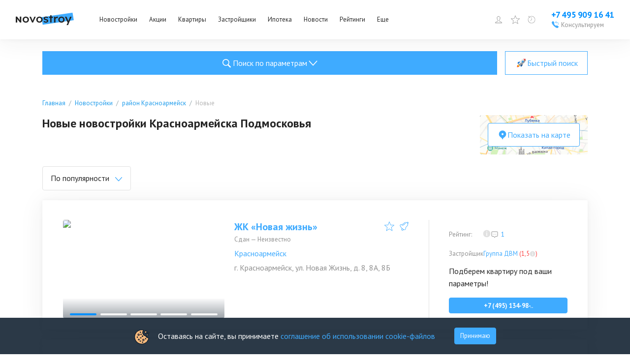

--- FILE ---
content_type: text/html; charset=utf-8
request_url: https://www.novostroy.ru/buildings/rayon-krasnoarmeysk-mo/new/
body_size: 45794
content:
<!DOCTYPE html><html lang="ru"><head><meta charSet="utf-8"/><script type="application/ld+json">{"@context":"https://schema.org","@type":"Organization","name":"Новострой","legalName":"Новострой","url":"https://www.novostroy.ru/","logo":"https://www.novostroy.ru/regions/img/icons/icon_48x48.png","address":"Москва","email":"info@novostroy.ru","telephone":"+7 499 490-02-56","image":"https://www.novostroy.ru/regions/img/novostroy_logo.svg","sameAs":["https://vk.com/novostroy_su","https://t.me/telejka_novostroyki","https://www.youtube.com/user/NovostroySu","https://dzen.yandex.ru/novostroy.ru"],"contactPoint":[{"@type":"ContactPoint","telephone":"+7 499 490-02-56","email":"info@novostroy.ru","contactType":"customer service","areaServed":"RU","availableLanguage":["Russian"]}]}</script><meta name="viewport" content="width=device-width"/><title>Новые новостройки Красноармейска Подмосковья | Портал строящейся недвижимости Новострой.ру</title><meta name="description" content="Новые новостройки Красноармейска Подмосковья ➤ ✔ Удобный поиск. ✔ Планировки. ✔ Отзывы реальных покупателей. ✔ Рейтинг экспертов. ✔ Фото. ✔ Расположение на карте."/><meta name="keywords" content="новые новостройки Красноармейска Подмосковья"/><link rel="canonical" href="https://www.novostroy.ru/buildings/rayon-krasnoarmeysk-mo/new/"/><script type="application/ld+json">{"@context":"https://schema.org","@type":"Product","name":"Новые новостройки Красноармейска Подмосковья","description":"","brand":{"@type":"Brand","name":"Новострой"},"aggregateRating":{"@type":"AggregateRating","ratingValue":"3.5","reviewCount":2}}</script><script type="application/ld+json">{"@type":"BreadcrumbList","@context":"https://schema.org","itemListElement":[{"@type":"ListItem","position":1,"item":{"@type":"Thing","name":"Главная","@id":"https://www.novostroy.ru/"}},{"@type":"ListItem","position":2,"item":{"@type":"Thing","name":"Новостройки","@id":"https://www.novostroy.ru/buildings"}},{"@type":"ListItem","position":3,"item":{"@type":"Thing","name":"район Красноармейск","@id":"https://www.novostroy.ru/buildings/rayon-krasnoarmeysk-mo/"}},{"@type":"ListItem","position":4,"item":{"@type":"Thing","name":"Новые","@id":"https://www.novostroy.ru/rayon-krasnoarmeysk-mo/new"}}]}</script><meta name="next-head-count" content="9"/><link rel="apple-touch-icon" href="/regions/img/icons/icon_16x16.png"/><link rel="apple-touch-icon" sizes="16x16" href="/regions/img/icons/icon_16x16.png"/><link rel="apple-touch-icon" sizes="32x32" href="/regions/img/icons/icon_32x32.png"/><link rel="apple-touch-icon" sizes="48x48" href="/regions/img/icons/icon_48x48.png"/><link rel="apple-touch-icon" sizes="144x144" href="/regions/img/icons/icon_144x144.png"/><link rel="apple-touch-icon" sizes="180x180" href="/regions/img/icons/icon_180x180.png"/><link rel="icon" type="image/png" href="/regions/img/icons/icon_180x180.png"/><link rel="manifest" href="/manifest.json"/><meta name="referrer" content="origin-when-crossorigin"/><meta name="loginza-verification" content="2356dbfd536157835f29b2642f42903f"/><meta name="yandex-verification" content="69859cf38076bd6b"/><meta name="google-site-verification" content="rJLryPZrK3B8F_5Fn6bz3bSo4M28ttZmu8ag04O0Z3A"/><meta name="google-site-verification" content="Tjive30Z3d4rXiP_NcLnkjUxw3LpKyaXcGFf-7iCST4"/><meta name="google-site-verification" content="woPdSgPo7ysXpCjqt-I5Yk-p8hEfToNf2TXSwniAEhA"/><meta name="cmsmagazine" content="72205f4ce051f39bcf406e6d40565d3f"/><meta name="pmail-verification" content="f710a0540d735725626ec11d58a8b8fe"/><link rel="alternate" type="application/rss+xml" title="RSS Новости Москвы" href="/rss/"/><script defer="" src="https://code.jquery.com/jquery-3.6.0.min.js" integrity="sha256-/xUj+3OJU5yExlq6GSYGSHk7tPXikynS7ogEvDej/m4=" crossorigin="anonymous"></script><script defer="" src="/tmpsrc/jQuery.Brazzers-Carousel.custom.js"></script><script defer="" src="/tmpsrc/slick.js"></script><script defer="" src="/tmpsrc/fortuneWheel.js"></script><link data-next-font="" rel="preconnect" href="/" crossorigin="anonymous"/><link rel="preload" href="/_next/static/css/75f03c2db91a9570.css" as="style"/><link rel="stylesheet" href="/_next/static/css/75f03c2db91a9570.css" data-n-g=""/><link rel="preload" href="/_next/static/css/40d8af293683fe5c.css" as="style"/><link rel="stylesheet" href="/_next/static/css/40d8af293683fe5c.css" data-n-p=""/><link rel="preload" href="/_next/static/css/c5a33cb7f99e3fc5.css" as="style"/><link rel="stylesheet" href="/_next/static/css/c5a33cb7f99e3fc5.css" data-n-p=""/><link rel="preload" href="/_next/static/css/c5b36f327d9d368f.css" as="style"/><link rel="stylesheet" href="/_next/static/css/c5b36f327d9d368f.css"/><link rel="preload" href="/_next/static/css/90e44045efdff119.css" as="style"/><link rel="stylesheet" href="/_next/static/css/90e44045efdff119.css"/><link rel="preload" href="/_next/static/css/b69bb05989568d76.css" as="style"/><link rel="stylesheet" href="/_next/static/css/b69bb05989568d76.css"/><link rel="preload" href="/_next/static/css/284d11cc637f6904.css" as="style"/><link rel="stylesheet" href="/_next/static/css/284d11cc637f6904.css"/><noscript data-n-css=""></noscript><script defer="" nomodule="" src="/_next/static/chunks/polyfills-c67a75d1b6f99dc8.js"></script><script defer="" src="/_next/static/chunks/9088.eadf79bc061cfd55.js"></script><script defer="" src="/_next/static/chunks/3253-d4eb1b9af22a1f09.js"></script><script defer="" src="/_next/static/chunks/8500.a55f97b8b3eb54ba.js"></script><script defer="" src="/_next/static/chunks/6066-f2b97e0f04e3d3fa.js"></script><script defer="" src="/_next/static/chunks/6502-fc7e985058c4b7a7.js"></script><script defer="" src="/_next/static/chunks/7536-06823562086c6a50.js"></script><script defer="" src="/_next/static/chunks/9794-6f01f578bd3c4ab5.js"></script><script defer="" src="/_next/static/chunks/2236-da8f9358485fabdb.js"></script><script defer="" src="/_next/static/chunks/6851-f93287af28eab673.js"></script><script defer="" src="/_next/static/chunks/1573-8be2e3e7e0a3b7c8.js"></script><script defer="" src="/_next/static/chunks/234-158b431d6b187889.js"></script><script defer="" src="/_next/static/chunks/3454-14d3d8c26f485e43.js"></script><script defer="" src="/_next/static/chunks/1889-847240e488580377.js"></script><script defer="" src="/_next/static/chunks/building-list-chunk-c0e0eead25723444.js"></script><script src="/_next/static/chunks/webpack-25e3485f846b55e5.js" defer=""></script><script src="/_next/static/chunks/framework-ca706bf673a13738.js" defer=""></script><script src="/_next/static/chunks/main-b9fb8cec39d486fe.js" defer=""></script><script src="/_next/static/chunks/pages/_app-9788ec59da03a27d.js" defer=""></script><script src="/_next/static/chunks/6265-42416097225786dc.js" defer=""></script><script src="/_next/static/chunks/1824-693607c164c16705.js" defer=""></script><script src="/_next/static/chunks/5867-ee6f05bf75356191.js" defer=""></script><script src="/_next/static/chunks/2213-54bae5b877d96e8d.js" defer=""></script><script src="/_next/static/chunks/pages/buildings/%5B%5B...path%5D%5D-2f591f586d8f4c37.js" defer=""></script><script src="/_next/static/1fpA_I4Hlj2jGHY9GWSsr/_buildManifest.js" defer=""></script><script src="/_next/static/1fpA_I4Hlj2jGHY9GWSsr/_ssgManifest.js" defer=""></script></head><body><script>
                       (function(m,e,t,r,i,k,a){m[i]=m[i]||function(){(m[i].a=m[i].a||[]).push(arguments)};
                       m[i].l=1*new Date();
                       for (var j = 0; j < document.scripts.length; j++) {if (document.scripts[j].src === r) { return; }}
                       k=e.createElement(t),a=e.getElementsByTagName(t)[0],k.async=1,k.src=r,a.parentNode.insertBefore(k,a)})
                       (window, document, "script", "https://mc.yandex.ru/metrika/tag.js", "ym");
                    
                       ym(16498615, "init", {
                            clickmap:true,
                            trackLinks:true,
                            accurateTrackBounce:true,
                            webvisor:true,
                            trackHash:true
                       });
                       
                       window.ymMy = function (action, goal) {
                            window.ym(16498615, action, goal);
                       };
                  </script><noscript><div><img src="https://mc.yandex.ru/watch/16498615" style="position:absolute;left:-9999px" alt=""/></div></noscript><div id="__next"><style>
    #nprogress {
      pointer-events: none;
    }
    #nprogress .bar {
      background: #29D;
      position: fixed;
      z-index: 9999;
      top: 0;
      left: 0;
      width: 100%;
      height: 3px;
    }
    #nprogress .peg {
      display: block;
      position: absolute;
      right: 0px;
      width: 100px;
      height: 100%;
      box-shadow: 0 0 10px #29D, 0 0 5px #29D;
      opacity: 1;
      -webkit-transform: rotate(3deg) translate(0px, -4px);
      -ms-transform: rotate(3deg) translate(0px, -4px);
      transform: rotate(3deg) translate(0px, -4px);
    }
    #nprogress .spinner {
      display: block;
      position: fixed;
      z-index: 1031;
      top: 15px;
      right: 15px;
    }
    #nprogress .spinner-icon {
      width: 18px;
      height: 18px;
      box-sizing: border-box;
      border: solid 2px transparent;
      border-top-color: #29D;
      border-left-color: #29D;
      border-radius: 50%;
      -webkit-animation: nprogresss-spinner 400ms linear infinite;
      animation: nprogress-spinner 400ms linear infinite;
    }
    .nprogress-custom-parent {
      overflow: hidden;
      position: relative;
    }
    .nprogress-custom-parent #nprogress .spinner,
    .nprogress-custom-parent #nprogress .bar {
      position: absolute;
    }
    @-webkit-keyframes nprogress-spinner {
      0% {
        -webkit-transform: rotate(0deg);
      }
      100% {
        -webkit-transform: rotate(360deg);
      }
    }
    @keyframes nprogress-spinner {
      0% {
        transform: rotate(0deg);
      }
      100% {
        transform: rotate(360deg);
      }
    }
  </style><div id="header" class="Header_header__ZE333 undefined"><div class="Header_container__vUgH9"><button aria-label="Открыть меню" class="ToggleMobileMenu_toggleMobileMenu__huaWm"><svg width="24" height="24" viewBox="0 0 24 24" fill="none" xmlns="http://www.w3.org/2000/svg"><line x1="3" y1="5" x2="21" y2="5" stroke="black" stroke-width="2" stroke-linecap="round"></line><line x1="3" y1="11" x2="21" y2="11" stroke="black" stroke-width="2" stroke-linecap="round"></line><line x1="3" y1="17" x2="21" y2="17" stroke="black" stroke-width="2" stroke-linecap="round"></line></svg></button><div class="Logo_logo__vBRmh"><a class="Logo_logo__link__wkU1N" target="_self" rel="noreferrer" href="/"><img alt="Novostroy" loading="lazy" width="118" height="26" decoding="async" data-nimg="1" style="color:transparent" src="https://www.novostroy.ru/regions/img/novostroy_logo.svg"/></a></div><div class="Menu_menu__vd7aw"><ul class="Menu_menu__list__EgEKH"><li class="Menu_menu__item__8HYDk Menu_menu__item__has_submenu__YbadL"><div class="Menu_menu__btn__ZGtbP"><a class="Menu_menu__link__uFxYK" href="/buildings/" target="_self" rel="noreferrer">Новостройки</a></div><div class="Menu_submenu_wrapper__ND6ff" style="left:0"><ul class="Menu_submenu__9wY4E"><li class="Menu_submenu__item__Kt8OM"><a class="Menu_submenu__link__K3J7X" href="/buildings/" target="_self" rel="noreferrer">Жилые комплексы</a></li><li class="Menu_submenu__item__Kt8OM"><a class="Menu_submenu__link__K3J7X" href="/buildings/map/" target="_self" rel="noreferrer">ЖК на карте</a></li><li class="Menu_submenu__item__Kt8OM"><a class="Menu_submenu__link__K3J7X" href="/buildings/multi-functional/" target="_self" rel="noreferrer">Апартаменты</a></li><li class="Menu_submenu__item__Kt8OM"><a class="Menu_submenu__link__K3J7X" href="/buildings/mgk/" target="_self" rel="noreferrer">Малоэтажные ЖК</a></li><li class="Menu_submenu__item__Kt8OM"><a class="Menu_submenu__link__K3J7X" href="/settlements/" target="_self" rel="noreferrer">Коттеджные поселки</a></li><li class="Menu_submenu__item__Kt8OM"><a class="Menu_submenu__link__K3J7X" href="/buildings/townhouses/" target="_self" rel="noreferrer">Таунхаусы и дуплексы</a></li></ul></div></li><li class="Menu_menu__item__8HYDk Menu_menu__item__has_submenu__YbadL"><div class="Menu_menu__btn__ZGtbP"><a class="Menu_menu__link__uFxYK" href="/buildings/promos/" target="_self" rel="noreferrer">Акции</a></div><div class="Menu_submenu_wrapper__ND6ff" style="left:0"><ul class="Menu_submenu__9wY4E"><li class="Menu_submenu__item__Kt8OM"><a class="Menu_submenu__link__K3J7X" href="/buildings/promos/" target="_self" rel="noreferrer">Все акции</a></li><li class="Menu_submenu__item__Kt8OM"><a class="Menu_submenu__link__K3J7X" href="/buildings/present/" target="_self" rel="noreferrer">Подарки</a></li><li class="Menu_submenu__item__Kt8OM"><a class="Menu_submenu__link__K3J7X" href="/buildings/discount/" target="_self" rel="noreferrer">Скидки</a></li><li class="Menu_submenu__item__Kt8OM"><a class="Menu_submenu__link__K3J7X" href="/buildings/sales-start/" target="_self" rel="noreferrer">Старт продаж</a></li><li class="Menu_submenu__item__Kt8OM"><a class="Menu_submenu__link__K3J7X" href="/buildings/mortgage-profit/" target="_self" rel="noreferrer">Выгодная ипотека</a></li></ul></div></li><li class="Menu_menu__item__8HYDk Menu_menu__item__has_submenu__YbadL"><div class="Menu_menu__btn__ZGtbP"><a class="Menu_menu__link__uFxYK" href="/new-flats/" target="_self" rel="noreferrer">Квартиры</a></div></li><li class="Menu_menu__item__8HYDk Menu_menu__item__has_submenu__YbadL"><div class="Menu_menu__btn__ZGtbP"><a class="Menu_menu__link__uFxYK" href="/companies/" target="_self" rel="noreferrer">Застройщики</a></div></li><li class="Menu_menu__item__8HYDk Menu_menu__item__has_submenu__YbadL"><div class="Menu_menu__btn__ZGtbP"><a class="Menu_menu__link__uFxYK" href="/mortgage/" target="_self" rel="noreferrer">Ипотека</a></div><div class="Menu_submenu_wrapper__ND6ff" style="left:0"><ul class="Menu_submenu__9wY4E"><li class="Menu_submenu__item__Kt8OM"><a class="Menu_submenu__link__K3J7X" href="/mortgage/" target="_self" rel="noreferrer">Программы</a></li><li class="Menu_submenu__item__Kt8OM"><a class="Menu_submenu__link__K3J7X" href="/buildings/semejnaya-ipoteka/" target="_self" rel="noreferrer">Семейная ипотека</a></li><li class="Menu_submenu__item__Kt8OM"><a class="Menu_submenu__link__K3J7X" href="/buildings/materinskiy-kapital/" target="_self" rel="noreferrer">Мат. капитал</a></li><li class="Menu_submenu__item__Kt8OM"><a class="Menu_submenu__link__K3J7X" href="/buildings/military-mortgage/" target="_self" rel="noreferrer">Военная ипотека</a></li><li class="Menu_submenu__item__Kt8OM"><a class="Menu_submenu__link__K3J7X" href="/buildings/it-ipoteka/" target="_self" rel="noreferrer">IT-ипотека</a></li><li class="Menu_submenu__item__Kt8OM"><a class="Menu_submenu__link__K3J7X" href="/mortgage/calc/" target="_self" rel="noreferrer">Ипотечный калькулятор</a></li><li class="Menu_submenu__item__Kt8OM"><a class="Menu_submenu__link__K3J7X" href="/banks/" target="_self" rel="noreferrer">Банки</a></li></ul></div></li><li class="Menu_menu__item__8HYDk Menu_menu__item__has_submenu__YbadL"><div class="Menu_menu__btn__ZGtbP"><a class="Menu_menu__link__uFxYK" target="_self" rel="noreferrer" href="/news/">Новости</a></div></li><li class="Menu_menu__item__8HYDk Menu_menu__item__has_submenu__YbadL"><div class="Menu_menu__btn__ZGtbP"><a class="Menu_menu__link__uFxYK" target="_self" rel="noreferrer" href="/rating/">Рейтинги</a></div></li><li class="Menu_menu__item__8HYDk Menu_menu__item__has_submenu__YbadL"><div class="Menu_menu__btn__ZGtbP"><a class="Menu_menu__link__uFxYK" href="/" target="_self" rel="noreferrer">Еще</a></div><div class="Menu_submenu_wrapper__ND6ff" style="left:0"><ul class="Menu_submenu__9wY4E"><li class="Menu_submenu__item__Kt8OM"><a class="Menu_submenu__link__K3J7X" target="_self" rel="noreferrer" href="/articles/">Статьи</a></li><li class="Menu_submenu__item__Kt8OM"><a class="Menu_submenu__link__K3J7X" href="/agencies/" target="_self" rel="noreferrer">Агентства недвижимости</a></li></ul></div></li></ul></div><div class="Header_specLogosWrapper__zOiRC"></div><div class="UserMenu_buttons__qlOZh"><div class="UserMenu_user__fTEEG"><span class="UserMenu_user_link__UGSrs"><svg width="18" height="18" viewBox="0 0 18 18" fill="none" xmlns="http://www.w3.org/2000/svg"><path d="M10.3 11.4002V11.4813L10.3257 11.5583C10.5513 12.2351 11.1577 12.5696 11.7169 12.7854C12.0062 12.897 12.3231 12.9915 12.6311 13.0822C12.6511 13.0881 12.6711 13.0939 12.6911 13.0998C12.985 13.1863 13.2743 13.2713 13.5586 13.3717C14.1683 13.5868 14.694 13.8526 15.0704 14.2674C15.3649 14.592 15.5957 15.0389 15.6725 15.7002H2.32757C2.40442 15.0389 2.63516 14.592 2.9297 14.2674C3.30613 13.8526 3.83184 13.5868 4.44146 13.3717C4.72576 13.2713 5.01509 13.1862 5.30903 13.0998C5.32899 13.0939 5.34896 13.0881 5.36896 13.0822C5.677 12.9915 5.99394 12.897 6.28321 12.7854C6.84243 12.5696 7.44878 12.2351 7.67439 11.5583L7.70005 11.4813V11.4002V10.2002V9.88993L7.42206 9.75217C7.42662 9.75443 7.42563 9.75365 7.41925 9.74859C7.40396 9.73646 7.35773 9.6998 7.28263 9.62161C7.1898 9.52498 7.08136 9.39485 6.97632 9.24577C6.75515 8.93183 6.6 8.60618 6.5737 8.37295L6.52734 7.96189L6.12752 7.93139C6.12175 7.92759 6.11098 7.91899 6.09633 7.90137C6.0535 7.84988 5.96988 7.709 5.92841 7.38458L5.92841 7.38454C5.91476 7.27787 5.93659 7.21917 5.95084 7.19175C5.96178 7.17069 5.97238 7.16016 5.97501 7.1575L6.36698 6.93193L6.16879 6.51529C6.16886 6.51543 6.16885 6.51542 6.16877 6.51525L6.16872 6.51514L6.16864 6.51497L6.16852 6.51471L6.16845 6.51457L6.16747 6.51243L6.1602 6.49632C6.15343 6.48108 6.14306 6.45717 6.13029 6.42587C6.10465 6.36303 6.06984 6.27174 6.03498 6.16199C5.96342 5.93676 5.90005 5.65977 5.90005 5.40078C5.90005 4.50049 6.14147 3.73234 6.61918 3.19533C7.08787 2.66845 7.84019 2.30078 9.00005 2.30078C9.5672 2.30078 9.90731 2.48325 10.1007 2.63962C10.2009 2.72057 10.2678 2.79972 10.3078 2.85452C10.3277 2.88183 10.3405 2.90266 10.3471 2.91394C10.349 2.9172 10.3503 2.91963 10.3512 2.92117L10.4837 3.20078H10.8C11.2112 3.20078 11.511 3.39447 11.7322 3.7622C11.9662 4.15128 12.1 4.7271 12.1 5.40078C12.1 5.69468 12.0353 5.97214 11.9666 6.18151C11.9327 6.28473 11.8991 6.36764 11.8748 6.4231C11.8627 6.45074 11.853 6.47129 11.8469 6.48385L11.8407 6.49648C11.8404 6.49695 11.8403 6.49731 11.8401 6.49757C11.84 6.49789 11.8399 6.49804 11.8399 6.49803L11.6165 6.92237L12.0253 7.1576C12.0278 7.16021 12.0384 7.17067 12.0493 7.19164C12.0634 7.21881 12.0854 7.27746 12.0717 7.38458C12.0302 7.709 11.9466 7.84988 11.9038 7.90138C11.8891 7.91899 11.8783 7.92759 11.8726 7.93139L11.4728 7.96189L11.4264 8.37295C11.4001 8.60618 11.2449 8.93183 11.0238 9.24577C10.9187 9.39485 10.8103 9.52498 10.7175 9.62161C10.6424 9.6998 10.5961 9.73646 10.5808 9.74859C10.5745 9.75365 10.5735 9.75443 10.578 9.75217L10.3 9.88993V10.2002V11.4002ZM6.13232 7.93404C6.13231 7.93408 6.13178 7.93389 6.13078 7.93336L6.13232 7.93404ZM11.8678 7.93404C11.8678 7.934 11.8683 7.93374 11.8693 7.93336L11.8678 7.93404Z" stroke="#0090FF"></path></svg></span><div class="UserMenu_menu__ywCgT"><ul><li><button class="UserMenu_login__ZirWK UserMenu_login__cabinet__aVO5K">Войти или зарегистрироваться</button></li><li><a class="UserMenu_login__ZirWK UserMenu_login__add_object__vZhbD" href="/site/add/" target="_self" rel="noreferrer">Добавить объект</a></li></ul></div></div><span><span class="UserMenu_favorites_button__gVVB8"><svg width="24" height="24" viewBox="0 0 24 24" fill="none" xmlns="http://www.w3.org/2000/svg"><path d="M12 0.47998C11.9032 0.480064 11.8088 0.50938 11.729 0.564086C11.6492 0.618791 11.5878 0.696332 11.5528 0.786543L8.59312 8.41686L0.455623 8.83217C0.358757 8.83707 0.265648 8.8712 0.188561 8.93006C0.111474 8.98892 0.0540241 9.06976 0.0237797 9.16191C-0.00646467 9.25406 -0.00808521 9.35322 0.0191316 9.44631C0.0463483 9.5394 0.101126 9.62207 0.176248 9.68342L6.51281 14.864L4.43156 22.725C4.40671 22.8186 4.41075 22.9175 4.44313 23.0087C4.47551 23.1 4.53473 23.1793 4.613 23.2363C4.69128 23.2933 4.78496 23.3252 4.88174 23.328C4.97853 23.3308 5.07389 23.3043 5.15531 23.2519L12 18.8587L18.8447 23.2519C18.9261 23.3043 19.0215 23.3308 19.1183 23.328C19.215 23.3252 19.3087 23.2933 19.387 23.2363C19.4653 23.1793 19.5245 23.1 19.5569 23.0087C19.5892 22.9175 19.5933 22.8186 19.5684 22.725L17.4872 14.864L23.8237 9.68342C23.8989 9.62207 23.9536 9.5394 23.9809 9.44631C24.0081 9.35322 24.0065 9.25406 23.9762 9.16191C23.946 9.06976 23.8885 8.98892 23.8114 8.93006C23.7343 8.8712 23.6412 8.83707 23.5444 8.83217L15.4069 8.41686L12.4472 0.786543C12.4122 0.696332 12.3508 0.618791 12.271 0.564086C12.1912 0.50938 12.0967 0.480064 12 0.47998ZM12 2.28654L14.6241 9.05342C14.6576 9.13984 14.7155 9.21469 14.7907 9.26893C14.8659 9.32316 14.9552 9.35446 15.0478 9.35904L22.2525 9.72748L16.6406 14.3165C16.5693 14.3748 16.5163 14.4524 16.4879 14.54C16.4594 14.6276 16.4568 14.7216 16.4803 14.8106L18.3244 21.7772L12.2597 17.8837C12.1822 17.8339 12.0921 17.8074 12 17.8074C11.9079 17.8074 11.8178 17.8339 11.7403 17.8837L5.67562 21.7772L7.51969 14.8106C7.54317 14.7216 7.54055 14.6276 7.51212 14.54C7.4837 14.4524 7.43067 14.3748 7.35937 14.3165L1.7475 9.72748L8.95219 9.35904C9.04479 9.35446 9.13408 9.32316 9.20928 9.26893C9.28448 9.21469 9.34236 9.13984 9.37594 9.05342L12 2.28654Z" fill="#3FABFF"></path></svg><span class="UserMenu_favorites_count__1cIv9">0</span><span class="UserMenu_favorites_tooltip__wz7KA">Избранное</span></span></span><a href="/buildings/viewed/" target="_self" rel="noreferrer"><span class="UserMenu_viewed_button__MvKoG"><svg xmlns="http://www.w3.org/2000/svg" fill="none" viewBox="0 0 20 20"><g clip-path="url(#a)"><path fill="#3FABFF" d="M3.163.387a.467.467 0 0 0-.05.013.4.4 0 0 0-.313.4v4h4a.402.402 0 0 0 .352-.198.404.404 0 0 0 0-.404A.402.402 0 0 0 6.8 4H4.138A8.337 8.337 0 0 1 10 1.6c4.666 0 8.4 3.734 8.4 8.4s-3.734 8.4-8.4 8.4A8.366 8.366 0 0 1 1.6 10c0-1.373.34-2.717.913-3.863L1.8 5.775A9.534 9.534 0 0 0 .8 10c0 5.094 4.106 9.2 9.2 9.2 5.094 0 9.2-4.106 9.2-9.2 0-5.094-4.106-9.2-9.2-9.2a9.168 9.168 0 0 0-6.4 2.6V.8a.398.398 0 0 0-.437-.413ZM9.6 3.6v5.712a.793.793 0 0 0-.375.888l-2.712 2.713.575.575L9.8 10.774a.8.8 0 0 0 1-.775.793.793 0 0 0-.4-.688V3.6h-.8Z"></path></g><defs><clipPath id="a"><path fill="#fff" d="M0 0h20v20H0z"></path></clipPath></defs></svg><span class="UserMenu_viewed_count__Uv1mF">0</span><span class="UserMenu_viewed_tooltip__3K2AI">Просмотренное</span></span></a></div><div class="Phone_phone__qmVDZ"><a href="tel: +74959091641" class="Phone_phone__number__mdW_r" aria-label="Проконсультироваться по телефону">+7 495 909 16 41</a><a href="tel: +74959091641" class="Phone_phone__numberMobile__R3mbn" aria-label="Проконсультироваться по телефону"></a><button class="Phone_consultation__FsyWv"><div class="Phone_consultation__icon___6d9Q"><svg width="16" height="16" viewBox="0 0 16 16" fill="none" xmlns="http://www.w3.org/2000/svg"><g clip-path="url(#clip0_2954_18606)"><path d="M10.5702 0.957476C10.4865 0.954976 10.4065 0.986226 10.3452 1.04248L7.96396 3.19998L10.3452 5.35623C10.429 5.43748 10.5502 5.46622 10.6615 5.43248C10.7727 5.39748 10.8565 5.30498 10.8802 5.19123C10.904 5.07623 10.864 4.95872 10.7752 4.88373L9.27021 3.51998H11.8402C12.939 3.51998 13.7602 4.31123 13.7602 5.43998V8.31997H14.4002V5.43998C14.4002 3.98748 13.2602 2.87998 11.8402 2.87998H9.27021L10.7752 1.51748C10.874 1.42998 10.909 1.29123 10.864 1.16623C10.819 1.04248 10.7015 0.959976 10.5702 0.957476ZM3.62146 0.962476C3.42646 0.974976 3.21771 1.04498 3.01646 1.18498C2.99521 1.19873 0.93396 2.69248 0.96021 3.53123C1.03646 5.92623 3.36771 8.74497 5.31021 10.6887C7.25271 12.63 10.0702 14.9612 12.4752 15.04H12.4902C13.3227 15.04 14.7977 13.0037 14.8115 12.9837C14.979 12.745 15.059 12.4712 15.0352 12.2125C15.0127 11.9562 14.8952 11.7362 14.7127 11.6087C14.4952 11.4562 12.134 9.88622 11.8465 9.70997C11.5652 9.53747 11.1515 9.56497 10.7427 9.78122C10.5115 9.90372 9.80396 10.3062 9.47396 10.495C9.18271 10.2912 8.47271 9.75122 7.36021 8.63872C6.24646 7.52622 5.70646 6.81497 5.50396 6.52497C5.69271 6.19497 6.09521 5.48748 6.21646 5.25623C6.43646 4.83998 6.46271 4.42373 6.28521 4.14623C6.11646 3.87748 4.55396 1.50998 4.38896 1.28123C4.23646 1.06998 3.94771 0.938726 3.62146 0.962476Z" fill="#3FABFF"></path></g><defs><clipPath id="clip0_2954_18606"><rect width="16" height="16" fill="white"></rect></clipPath></defs></svg></div><span class="Phone_consultation__caption__HInOm">Консультируем</span></button></div></div><div class="Notifications_container__B_WWr"></div><div class="Header_mobileMenu__c32Wd"></div></div><main class="BuildingListLayout_newLayout__wdqp_"><div class="BuildingListLayout_formWrapper__MUj3l"><div><div class="CollapseDesktopSearchForm_buttons__DiD0e"><button type="button" class="MainButton_primary__vUSk7 MainButton_big__IjaoW"><div class="MainButton_icon___3Lr3"><svg width="27" height="27" viewBox="0 0 32 32" fill="none" xmlns="http://www.w3.org/2000/svg"><path d="M14.16 6C9.64875 6 6 9.64875 6 14.16C6 18.6713 9.64875 22.32 14.16 22.32C15.7706 22.32 17.2613 21.8475 18.525 21.045L24.42 26.94L26.46 24.9L20.64 19.095C21.6863 17.7225 22.32 16.0219 22.32 14.16C22.32 9.64875 18.6713 6 14.16 6ZM14.16 7.92C17.6156 7.92 20.4 10.7044 20.4 14.16C20.4 17.6156 17.6156 20.4 14.16 20.4C10.7044 20.4 7.92 17.6156 7.92 14.16C7.92 10.7044 10.7044 7.92 14.16 7.92Z" fill="#ffffff"></path></svg></div>Поиск по параметрам<div class="CollapseDesktopSearchForm_arrow__kuePB"><svg width="12" height="8" viewBox="0 0 12 8" fill="none" xmlns="http://www.w3.org/2000/svg"><path d="M11.6699 1.47831C11.6699 1.24898 11.5432 1.0438 11.3507 0.958209C11.1581 0.871525 10.9377 0.923096 10.793 1.08659L6.04626 6.30736L1.29951 1.08659C1.17182 0.939555 0.981269 0.880303 0.801694 0.931874C0.623117 0.983446 0.483449 1.13706 0.436561 1.33347C0.389671 1.53098 0.443543 1.74056 0.577227 1.88101L5.68511 7.49898C5.88464 7.71844 6.20787 7.71844 6.4074 7.49898L11.5153 1.88101C11.6141 1.77457 11.6699 1.62973 11.6699 1.47831Z" fill="#3FABFF"></path></svg></div></button><button class="MainButton_secondary__wl1qR MainButton_big__IjaoW"><div class="MainButton_icon___3Lr3"><svg width="24" height="24" fill="none" xmlns="http://www.w3.org/2000/svg"><path d="M10.233 9.526c-.796.189-1.621.068-2.474-.353-1.505.896-2.77 1.982-3.874 3.197l3.873 1.752 2.475-4.596Z" fill="url(#:R1kpcv6:-a)"></path><path d="M14.476 13.768c-.189.796-.068 1.621.353 2.474-.896 1.505-1.982 2.77-3.197 3.874L9.88 16.243l4.596-2.475Z" fill="url(#:R1kpcv6:-b)"></path><path d="M20.533 3.89a.48.48 0 0 0-.423-.422c-2.424-.274-5.69-.115-7.71 2.567l-5.674 7.761 1.74 1.74 1.739 1.74 7.761-5.674c2.682-2.02 2.841-5.287 2.567-7.711Z" fill="url(#:R1kpcv6:-c)"></path><path d="M9.527 18.011 5.99 14.476l1.06-.354 2.83 2.828-.354 1.061Z" fill="url(#:R1kpcv6:-d)"></path><path d="m8.63 17.111-.87-.87-.87-.869s-1.945-.005-2.865 1.647c.479.024.383.381-.107.801-.286.246-.464.702-.465 1.108.476-.138.357.79.048 1.573.782-.31 1.711-.429 1.572.047.407-.001.86-.18 1.107-.466.42-.49.778-.584.803-.105 1.652-.92 1.647-2.866 1.647-2.866Z" fill="url(#:R1kpcv6:-e)"></path><path d="m8.496 16.978-.736-.736-.736-.736c-.468.044-1.773.484-2.603 1.485.259.158.183.56-.014.798-.158.192-.614.483-.792 1.042.384-.075.53.429.183 1.373.944-.346 1.448-.201 1.373.183.56-.178.85-.634 1.042-.792.238-.197.64-.273.798-.014 1-.83 1.44-2.135 1.485-2.603Z" fill="url(#:R1kpcv6:-f)"></path><path d="M7.2 16.785c-.856 1.136-1.985 1.07-2.98 2.987 1.204-1.4 2.494-1.333 2.98-2.987Z" fill="url(#:R1kpcv6:-g)"></path><path d="M5.435 19.974c.73-1.65 1.626-1.177 2.504-2.387-.557 1.69-1.557 1.54-2.504 2.387Z" fill="url(#:R1kpcv6:-h)"></path><path d="M5.498 17.843c.415-1.067 1.021-.828 1.554-1.597-.297 1.1-.958 1.073-1.554 1.597Z" fill="url(#:R1kpcv6:-i)"></path><path d="M4.14 20.128c.518-.86.967-.548 1.53-1.127-.43.91-.959.771-1.53 1.127Z" fill="url(#:R1kpcv6:-j)"></path><path d="M3.842 19.221c.862-.197.686-.743 1.312-1.083-.886.093-.88.655-1.312 1.083Z" fill="url(#:R1kpcv6:-k)"></path><path d="M6.741 18.294c.965-.486.677-1.01 1.348-1.572-1.01.383-.915.979-1.348 1.572Z" fill="url(#:R1kpcv6:-l)"></path><path d="M4.067 18.414c1.638-.723 1.406-1.579 2.631-2.44-1.664.555-1.751 1.514-2.63 2.44Z" fill="url(#:R1kpcv6:-m)"></path><path d="m7.768 16.54-.354-.354 3.536-3.536.354.354-3.536 3.535Z" fill="url(#:R1kpcv6:-n)"></path><path d="m12.133 12.174-.354-.354-.83.83.354.353.83-.83Z" fill="#288BD7"></path><path d="M20.26 8.24c.439-1.476.421-3.035.273-4.349a.48.48 0 0 0-.423-.422c-1.313-.149-2.873-.166-4.348.272L20.26 8.24Z" fill="url(#:R1kpcv6:-o)"></path><path d="m19.919 9.16-5.077-5.077c-.057.026-.114.049-.17.076l5.171 5.17c.027-.055.05-.112.076-.169Z" fill="url(#:R1kpcv6:-p)"></path><path d="M19.99 9.002 15 4.012c-.058.024-.114.05-.17.076l5.083 5.083c.026-.056.052-.112.076-.17Z" fill="url(#:R1kpcv6:-q)"></path><path d="m14.892 13.849-4.74-4.74-.103.142 4.702 4.701.141-.103Z" fill="url(#:R1kpcv6:-r)"></path><path d="M15.024 13.752 10.25 8.977l-.104.141 4.738 4.738.142-.104Z" fill="url(#:R1kpcv6:-s)"></path><path d="M15.035 12.68a3.084 3.084 0 1 0 0-6.17 3.084 3.084 0 0 0 0 6.17Z" fill="url(#:R1kpcv6:-t)"></path><path d="M14.83 11.9a2.727 2.727 0 1 0 0-5.456 2.727 2.727 0 0 0 0 5.455Z" fill="url(#:R1kpcv6:-u)"></path><path d="M14.83 11.4a2.229 2.229 0 1 0-.001-4.457 2.229 2.229 0 0 0 0 4.457Z" fill="url(#:R1kpcv6:-v)"></path><path d="M14.83 11.172a2 2 0 1 0-.001-4 2 2 0 0 0 0 4Z" fill="url(#:R1kpcv6:-w)"></path><path d="M15.214 7.443c.119.119-.7.269-1.278.846-.577.577-.693 1.362-.811 1.244-.119-.119-.322-.951.398-1.67.64-.642 1.573-.538 1.691-.42Z" fill="url(#:R1kpcv6:-x)"></path><path d="M16.81 4.789a10.85 10.85 0 0 1 2.938-.84s-1.662-.433-3.639.14l.701.7Z" fill="url(#:R1kpcv6:-y)"></path><defs><linearGradient id=":R1kpcv6:-a" x1="7.146" y1="11.252" x2="8.399" y2="15.664" gradientUnits="userSpaceOnUse"><stop stop-color="#0B71D9"></stop><stop offset=".628" stop-color="#264774"></stop></linearGradient><linearGradient id=":R1kpcv6:-b" x1="14.306" y1="20.009" x2="12.511" y2="15.789" gradientUnits="userSpaceOnUse"><stop stop-color="#0B71D9"></stop><stop offset="1" stop-color="#264774"></stop></linearGradient><linearGradient id=":R1kpcv6:-d" x1="6.904" y1="14.665" x2="9.369" y2="17.17" gradientUnits="userSpaceOnUse"><stop stop-color="#0B71D9"></stop><stop offset="1" stop-color="#264774"></stop></linearGradient><linearGradient id=":R1kpcv6:-e" x1="7.27" y1="16.748" x2="3.827" y2="20.142" gradientUnits="userSpaceOnUse"><stop stop-color="#FF7900"></stop><stop offset="1" stop-color="#E51E25"></stop></linearGradient><linearGradient id=":R1kpcv6:-g" x1="9.695" y1="15.068" x2="3.505" y2="20.102" gradientUnits="userSpaceOnUse"><stop stop-color="#fff"></stop><stop offset=".404" stop-color="#FFDA4E"></stop><stop offset=".699" stop-color="#FF7900"></stop><stop offset=".975" stop-color="#E51F25"></stop></linearGradient><linearGradient id=":R1kpcv6:-h" x1="9.269" y1="16.525" x2="4.307" y2="20.837" gradientUnits="userSpaceOnUse"><stop stop-color="#fff"></stop><stop offset=".254" stop-color="#FFDA4E"></stop><stop offset=".594" stop-color="#FF7900"></stop><stop offset=".975" stop-color="#E51F25"></stop></linearGradient><linearGradient id=":R1kpcv6:-i" x1="8.229" y1="15.362" x2="4.035" y2="19.097" gradientUnits="userSpaceOnUse"><stop stop-color="#fff"></stop><stop offset=".28" stop-color="#FFDA4E"></stop><stop offset=".834" stop-color="#FF7900"></stop><stop offset=".943" stop-color="#E51F25"></stop></linearGradient><linearGradient id=":R1kpcv6:-j" x1="8.054" y1="17.761" x2="3.933" y2="20.172" gradientUnits="userSpaceOnUse"><stop stop-color="#fff"></stop><stop offset=".28" stop-color="#FFDA4E"></stop><stop offset=".536" stop-color="#FF7900"></stop><stop offset=".943" stop-color="#E51F25"></stop></linearGradient><linearGradient id=":R1kpcv6:-k" x1="6.633" y1="16.618" x2="3.446" y2="19.498" gradientUnits="userSpaceOnUse"><stop stop-color="#fff"></stop><stop offset=".28" stop-color="#FFDA4E"></stop><stop offset=".491" stop-color="#FF7900"></stop><stop offset=".943" stop-color="#E51F25"></stop></linearGradient><linearGradient id=":R1kpcv6:-l" x1="8.767" y1="15.537" x2="5.746" y2="19.783" gradientUnits="userSpaceOnUse"><stop stop-color="#fff"></stop><stop offset=".37" stop-color="#FFDA4E"></stop><stop offset=".834" stop-color="#FF7900"></stop><stop offset=".943" stop-color="#E51F25"></stop></linearGradient><linearGradient id=":R1kpcv6:-m" x1="7.813" y1="14.608" x2="3.059" y2="19.824" gradientUnits="userSpaceOnUse"><stop stop-color="#fff"></stop><stop offset=".254" stop-color="#FFDA4E"></stop><stop offset=".602" stop-color="#FF7900"></stop><stop offset=".975" stop-color="#E51F25"></stop></linearGradient><linearGradient id=":R1kpcv6:-n" x1="9.182" y1="14.418" x2="9.535" y2="14.772" gradientUnits="userSpaceOnUse"><stop stop-color="#264774"></stop><stop offset="1" stop-color="#264774"></stop></linearGradient><linearGradient id=":R1kpcv6:-o" x1="17.864" y1="3.458" x2="20.542" y2="6.137" gradientUnits="userSpaceOnUse"><stop stop-color="#F68381"></stop><stop offset=".547" stop-color="#E62228"></stop><stop offset=".903" stop-color="#8E2809"></stop></linearGradient><linearGradient id=":R1kpcv6:-p" x1="14.734" y1="4.098" x2="19.904" y2="9.268" gradientUnits="userSpaceOnUse"><stop stop-color="#fff" stop-opacity=".8"></stop><stop offset="1" stop-color="#fff" stop-opacity="0"></stop></linearGradient><linearGradient id=":R1kpcv6:-q" x1="14.891" y1="4.027" x2="19.974" y2="9.11" gradientUnits="userSpaceOnUse"><stop offset=".293" stop-color="#CBCBCB"></stop><stop offset="1" stop-color="#666"></stop></linearGradient><linearGradient id=":R1kpcv6:-r" x1="10.091" y1="9.17" x2="14.831" y2="13.911" gradientUnits="userSpaceOnUse"><stop stop-color="#fff" stop-opacity=".8"></stop><stop offset="1" stop-color="#fff" stop-opacity="0"></stop></linearGradient><linearGradient id=":R1kpcv6:-s" x1="10.188" y1="9.038" x2="14.963" y2="13.813" gradientUnits="userSpaceOnUse"><stop offset=".293" stop-color="#CBCBCB"></stop><stop offset="1" stop-color="#666"></stop></linearGradient><linearGradient id=":R1kpcv6:-u" x1="13.159" y1="7.502" x2="16.864" y2="11.207" gradientUnits="userSpaceOnUse"><stop stop-color="#E7E7E7"></stop><stop offset="1" stop-color="#999"></stop></linearGradient><linearGradient id=":R1kpcv6:-v" x1="16.485" y1="10.796" x2="13.429" y2="7.799" gradientUnits="userSpaceOnUse"><stop stop-color="#C8C8C8"></stop><stop offset="1" stop-color="#AAA"></stop></linearGradient><linearGradient id=":R1kpcv6:-w" x1="13.415" y1="7.758" x2="16.243" y2="10.586" gradientUnits="userSpaceOnUse"><stop stop-color="#78D9F4"></stop><stop offset=".846" stop-color="#0B71D9"></stop></linearGradient><linearGradient id=":R1kpcv6:-y" x1="12.765" y1=".301" x2="22.522" y2="7.499" gradientUnits="userSpaceOnUse"><stop stop-color="#fff" stop-opacity=".8"></stop><stop offset=".794" stop-color="#fff" stop-opacity="0"></stop></linearGradient><radialGradient id=":R1kpcv6:-c" cx="0" cy="0" r="1" gradientUnits="userSpaceOnUse" gradientTransform="matrix(5.44048 5.86027 -20.99294 19.48914 15.27 12.186)"><stop offset=".17" stop-color="#999"></stop><stop offset=".481" stop-color="#EEE"></stop><stop offset=".707" stop-color="#ECECEC"></stop><stop offset=".788" stop-color="#E5E5E5"></stop><stop offset=".846" stop-color="#DADADA"></stop><stop offset=".893" stop-color="#C9C9C9"></stop><stop offset=".933" stop-color="#B3B3B3"></stop><stop offset=".968" stop-color="#989898"></stop><stop offset=".999" stop-color="#797979"></stop><stop offset="1" stop-color="#787878"></stop></radialGradient><radialGradient id=":R1kpcv6:-f" cx="0" cy="0" r="1" gradientUnits="userSpaceOnUse" gradientTransform="matrix(3.21587 3.21598 -3.88233 3.8822 7.778 16.27)"><stop stop-color="#fff"></stop><stop offset=".254" stop-color="#FFDA4E"></stop><stop offset=".699" stop-color="#FF7900"></stop><stop offset=".975" stop-color="#E51F25"></stop></radialGradient><radialGradient id=":R1kpcv6:-t" cx="0" cy="0" r="1" gradientUnits="userSpaceOnUse" gradientTransform="rotate(45.001 -4.035 22.958) scale(2.9435)"><stop stop-opacity=".8"></stop><stop offset=".384" stop-color="#020202" stop-opacity=".491"></stop><stop offset=".53" stop-color="#090909" stop-opacity=".373"></stop><stop offset=".636" stop-color="#151515" stop-opacity=".288"></stop><stop offset=".722" stop-color="#262626" stop-opacity=".218"></stop><stop offset=".797" stop-color="#3C3C3C" stop-opacity=".158"></stop><stop offset=".863" stop-color="#585858" stop-opacity=".105"></stop><stop offset=".923" stop-color="#797979" stop-opacity=".057"></stop><stop offset=".976" stop-color="#9E9E9E" stop-opacity=".014"></stop><stop offset=".993" stop-color="#ABABAB" stop-opacity="0"></stop></radialGradient><radialGradient id=":R1kpcv6:-x" cx="0" cy="0" r="1" gradientUnits="userSpaceOnUse" gradientTransform="matrix(2.23562 -2.23547 .42662 .42665 13.561 8.078)"><stop stop-color="#fff" stop-opacity=".5"></stop><stop offset=".141" stop-color="#fff" stop-opacity=".429"></stop><stop offset=".999" stop-color="#fff" stop-opacity="0"></stop></radialGradient></defs></svg></div>Быстрый поиск</button></div><div class="CollapseDesktopSearchForm_form__Sw_te" id=":R1cv6:" aria-hidden="true" style="box-sizing:border-box" role="region"></div></div></div><div id="branding-design-block" class="new-layout"></div><div class="BuildingListLayout_desktopBannerPlace1__wIZK7"></div><div class="BuildingListLayout_main__eovvO"><div class="BuildingsPage_buildingsPage__7cwpn"><div class="Breadcrumbs_container__mU9ft"><div class="Breadcrumbs_wrapperBreadcrumbs__TEK9T"><div class="Breadcrumbs_breadcrumbs__R_dGn"><ol><li><a href="/" target="_self" rel="noreferrer"><span>Главная</span></a></li><li><a href="/buildings/" target="_self" rel="noreferrer"><span>Новостройки</span></a></li><li><a href="/buildings/rayon-krasnoarmeysk-mo/" target="_self" rel="noreferrer"><span>район Красноармейск</span></a></li><li><span>Новые</span></li></ol></div></div></div><div class="BuildingsPageHeader_header__DKVXH"><div class="BuildingsPageHeader_header__left__MXzdd"><h1 class="BuildingsPageHeader_title__mXLrO">Новые новостройки Красноармейска Подмосковья</h1></div><div class="BuildingsPageHeader_header__right__D7R_g"><div class="DesktopTabletMapButton_tabletButton__P4vuB"><button type="button" class="MainButton_primary__vUSk7 MainButton_big__IjaoW MainButton_rounded__3Xg7D FixedMapButton_fixedMapButton__AB7w4"><svg width="20" height="20" viewBox="0 0 20 20" fill="none" xmlns="http://www.w3.org/2000/svg"><path d="M10.0003 1.33334C5.95085 1.33334 2.66699 4.6172 2.66699 8.66668C2.66699 13.4896 7.43522 15.7969 8.03158 16.3359C8.64356 16.8828 9.14616 18.1146 9.34929 18.8125C9.44824 19.1511 9.72689 19.3203 10.0003 19.3281C10.2764 19.3203 10.5524 19.1484 10.6514 18.8125C10.8545 18.1146 11.3571 16.8854 11.9691 16.3359C12.5654 15.7969 17.3337 13.4896 17.3337 8.66668C17.3337 4.6172 14.0498 1.33334 10.0003 1.33334ZM10.0003 10.6667C8.89616 10.6667 8.00033 9.77084 8.00033 8.66668C8.00033 7.56251 8.89616 6.66668 10.0003 6.66668C11.1045 6.66668 12.0003 7.56251 12.0003 8.66668C12.0003 9.77084 11.1045 10.6667 10.0003 10.6667Z" fill="#3FABFF"></path></svg><span>Карта</span></button></div><div class="DesktopTabletMapButton_desktopButton__U7aFL"><div class="DesktopMapButton_desktopButtonWrapper__I6Nce DesktopMapButton_desktopButtonWrapper_msk__nxZRD"><button class="MainButton_secondary__wl1qR MainButton_big__IjaoW MainButton_rounded__3Xg7D DesktopMapButton_mapButton__FymES"><svg width="20" height="20" viewBox="0 0 20 20" fill="none" xmlns="http://www.w3.org/2000/svg"><path d="M10.0003 1.33334C5.95085 1.33334 2.66699 4.6172 2.66699 8.66668C2.66699 13.4896 7.43522 15.7969 8.03158 16.3359C8.64356 16.8828 9.14616 18.1146 9.34929 18.8125C9.44824 19.1511 9.72689 19.3203 10.0003 19.3281C10.2764 19.3203 10.5524 19.1484 10.6514 18.8125C10.8545 18.1146 11.3571 16.8854 11.9691 16.3359C12.5654 15.7969 17.3337 13.4896 17.3337 8.66668C17.3337 4.6172 14.0498 1.33334 10.0003 1.33334ZM10.0003 10.6667C8.89616 10.6667 8.00033 9.77084 8.00033 8.66668C8.00033 7.56251 8.89616 6.66668 10.0003 6.66668C11.1045 6.66668 12.0003 7.56251 12.0003 8.66668C12.0003 9.77084 11.1045 10.6667 10.0003 10.6667Z" fill="#3FABFF"></path></svg><span>Показать на карте</span></button></div></div></div></div><div class="BuildingsListTop_buildingsSortedBlock__xYdBQ"><div class="BuildingsListTop_sortWrapper__KoE5i"><div style="height:49px"></div></div></div><div class="BuildingsListTop_mapWrapper__AVJ1k"></div><div><ul><li><div class="BuildingsCard_buildingsCard__OZuI_"><div class="BuildingsCard_top__ZOico"><div class="CardPhotosBlock_cardPhotosBlock__wYvA_"><a href="/buildings/novaya-zhizn/" target="_self" rel="noreferrer"><div class="ImageSlider_slider__u5til"><div class="BrazzersSlider_thumbnail__Iyf_q"><div class="BrazzersSlider_thumbnail__container__7DLck"><div class="BrazzersSlider_thumbnail__brazzers__bM4AK"><div class="BrazzersSlider_brazzers__u1StF"><div class="BrazzersSlider_brazzers__page__SOgcD"><div class="BrazzersSlider_brazzers__image-wrapper__3HrJy"><img alt="ЖК «Новая жизнь»: визуализация" loading="lazy" decoding="async" data-nimg="fill" style="position:absolute;height:100%;width:100%;left:0;top:0;right:0;bottom:0;object-fit:cover;color:transparent" sizes="(min-width: 1280px) 328px, (min-width: 1024px) 280px, 100vw" srcSet="/_next/image/?url=https%3A%2F%2Fcdn.novostroy.su%2Fregions%2Fu%2Fb%2Fg%2Fkvadrat_gallery%2F580f6cdc6a176.jpg&amp;w=640&amp;q=75 640w, /_next/image/?url=https%3A%2F%2Fcdn.novostroy.su%2Fregions%2Fu%2Fb%2Fg%2Fkvadrat_gallery%2F580f6cdc6a176.jpg&amp;w=750&amp;q=75 750w, /_next/image/?url=https%3A%2F%2Fcdn.novostroy.su%2Fregions%2Fu%2Fb%2Fg%2Fkvadrat_gallery%2F580f6cdc6a176.jpg&amp;w=828&amp;q=75 828w, /_next/image/?url=https%3A%2F%2Fcdn.novostroy.su%2Fregions%2Fu%2Fb%2Fg%2Fkvadrat_gallery%2F580f6cdc6a176.jpg&amp;w=1080&amp;q=75 1080w, /_next/image/?url=https%3A%2F%2Fcdn.novostroy.su%2Fregions%2Fu%2Fb%2Fg%2Fkvadrat_gallery%2F580f6cdc6a176.jpg&amp;w=1200&amp;q=75 1200w, /_next/image/?url=https%3A%2F%2Fcdn.novostroy.su%2Fregions%2Fu%2Fb%2Fg%2Fkvadrat_gallery%2F580f6cdc6a176.jpg&amp;w=1920&amp;q=75 1920w, /_next/image/?url=https%3A%2F%2Fcdn.novostroy.su%2Fregions%2Fu%2Fb%2Fg%2Fkvadrat_gallery%2F580f6cdc6a176.jpg&amp;w=2048&amp;q=75 2048w, /_next/image/?url=https%3A%2F%2Fcdn.novostroy.su%2Fregions%2Fu%2Fb%2Fg%2Fkvadrat_gallery%2F580f6cdc6a176.jpg&amp;w=3840&amp;q=75 3840w" src="/_next/image/?url=https%3A%2F%2Fcdn.novostroy.su%2Fregions%2Fu%2Fb%2Fg%2Fkvadrat_gallery%2F580f6cdc6a176.jpg&amp;w=3840&amp;q=75"/></div><div class="BrazzersSlider_brazzers__button__d0lEu"></div></div><div class="BrazzersSlider_brazzers__page__SOgcD"><div class="BrazzersSlider_brazzers__image-wrapper__3HrJy"><img alt="ЖК «Новая жизнь»: визуализация" loading="lazy" decoding="async" data-nimg="fill" style="position:absolute;height:100%;width:100%;left:0;top:0;right:0;bottom:0;object-fit:cover;color:transparent" sizes="(min-width: 1280px) 328px, (min-width: 1024px) 280px, 100vw" srcSet="/_next/image/?url=https%3A%2F%2Fcdn.novostroy.su%2Fregions%2Fu%2Fb%2Fg%2Fkvadrat_gallery%2F580f6cdc68c8c.jpg&amp;w=640&amp;q=75 640w, /_next/image/?url=https%3A%2F%2Fcdn.novostroy.su%2Fregions%2Fu%2Fb%2Fg%2Fkvadrat_gallery%2F580f6cdc68c8c.jpg&amp;w=750&amp;q=75 750w, /_next/image/?url=https%3A%2F%2Fcdn.novostroy.su%2Fregions%2Fu%2Fb%2Fg%2Fkvadrat_gallery%2F580f6cdc68c8c.jpg&amp;w=828&amp;q=75 828w, /_next/image/?url=https%3A%2F%2Fcdn.novostroy.su%2Fregions%2Fu%2Fb%2Fg%2Fkvadrat_gallery%2F580f6cdc68c8c.jpg&amp;w=1080&amp;q=75 1080w, /_next/image/?url=https%3A%2F%2Fcdn.novostroy.su%2Fregions%2Fu%2Fb%2Fg%2Fkvadrat_gallery%2F580f6cdc68c8c.jpg&amp;w=1200&amp;q=75 1200w, /_next/image/?url=https%3A%2F%2Fcdn.novostroy.su%2Fregions%2Fu%2Fb%2Fg%2Fkvadrat_gallery%2F580f6cdc68c8c.jpg&amp;w=1920&amp;q=75 1920w, /_next/image/?url=https%3A%2F%2Fcdn.novostroy.su%2Fregions%2Fu%2Fb%2Fg%2Fkvadrat_gallery%2F580f6cdc68c8c.jpg&amp;w=2048&amp;q=75 2048w, /_next/image/?url=https%3A%2F%2Fcdn.novostroy.su%2Fregions%2Fu%2Fb%2Fg%2Fkvadrat_gallery%2F580f6cdc68c8c.jpg&amp;w=3840&amp;q=75 3840w" src="/_next/image/?url=https%3A%2F%2Fcdn.novostroy.su%2Fregions%2Fu%2Fb%2Fg%2Fkvadrat_gallery%2F580f6cdc68c8c.jpg&amp;w=3840&amp;q=75"/></div><div class="BrazzersSlider_brazzers__button__d0lEu"></div></div><div class="BrazzersSlider_brazzers__page__SOgcD"><div class="BrazzersSlider_brazzers__image-wrapper__3HrJy"><img alt="ЖК «Новая жизнь»: визуализация" loading="lazy" decoding="async" data-nimg="fill" style="position:absolute;height:100%;width:100%;left:0;top:0;right:0;bottom:0;object-fit:cover;color:transparent" sizes="(min-width: 1280px) 328px, (min-width: 1024px) 280px, 100vw" srcSet="/_next/image/?url=https%3A%2F%2Fcdn.novostroy.su%2Fregions%2Fu%2Fb%2Fg%2Fkvadrat_gallery%2F580f6cdc6a5da.jpg&amp;w=640&amp;q=75 640w, /_next/image/?url=https%3A%2F%2Fcdn.novostroy.su%2Fregions%2Fu%2Fb%2Fg%2Fkvadrat_gallery%2F580f6cdc6a5da.jpg&amp;w=750&amp;q=75 750w, /_next/image/?url=https%3A%2F%2Fcdn.novostroy.su%2Fregions%2Fu%2Fb%2Fg%2Fkvadrat_gallery%2F580f6cdc6a5da.jpg&amp;w=828&amp;q=75 828w, /_next/image/?url=https%3A%2F%2Fcdn.novostroy.su%2Fregions%2Fu%2Fb%2Fg%2Fkvadrat_gallery%2F580f6cdc6a5da.jpg&amp;w=1080&amp;q=75 1080w, /_next/image/?url=https%3A%2F%2Fcdn.novostroy.su%2Fregions%2Fu%2Fb%2Fg%2Fkvadrat_gallery%2F580f6cdc6a5da.jpg&amp;w=1200&amp;q=75 1200w, /_next/image/?url=https%3A%2F%2Fcdn.novostroy.su%2Fregions%2Fu%2Fb%2Fg%2Fkvadrat_gallery%2F580f6cdc6a5da.jpg&amp;w=1920&amp;q=75 1920w, /_next/image/?url=https%3A%2F%2Fcdn.novostroy.su%2Fregions%2Fu%2Fb%2Fg%2Fkvadrat_gallery%2F580f6cdc6a5da.jpg&amp;w=2048&amp;q=75 2048w, /_next/image/?url=https%3A%2F%2Fcdn.novostroy.su%2Fregions%2Fu%2Fb%2Fg%2Fkvadrat_gallery%2F580f6cdc6a5da.jpg&amp;w=3840&amp;q=75 3840w" src="/_next/image/?url=https%3A%2F%2Fcdn.novostroy.su%2Fregions%2Fu%2Fb%2Fg%2Fkvadrat_gallery%2F580f6cdc6a5da.jpg&amp;w=3840&amp;q=75"/></div><div class="BrazzersSlider_brazzers__button__d0lEu"></div></div><div class="BrazzersSlider_brazzers__page__SOgcD"><div class="BrazzersSlider_brazzers__image-wrapper__3HrJy"><img alt="ЖК «Новая жизнь»: ход строительства" loading="lazy" decoding="async" data-nimg="fill" style="position:absolute;height:100%;width:100%;left:0;top:0;right:0;bottom:0;object-fit:cover;color:transparent" sizes="(min-width: 1280px) 328px, (min-width: 1024px) 280px, 100vw" srcSet="/_next/image/?url=https%3A%2F%2Fcdn.novostroy.su%2Fregions%2Fu%2Fb%2Fg%2Fkvadrat_gallery%2Fwm_5f3a8520b549b.jpg&amp;w=640&amp;q=75 640w, /_next/image/?url=https%3A%2F%2Fcdn.novostroy.su%2Fregions%2Fu%2Fb%2Fg%2Fkvadrat_gallery%2Fwm_5f3a8520b549b.jpg&amp;w=750&amp;q=75 750w, /_next/image/?url=https%3A%2F%2Fcdn.novostroy.su%2Fregions%2Fu%2Fb%2Fg%2Fkvadrat_gallery%2Fwm_5f3a8520b549b.jpg&amp;w=828&amp;q=75 828w, /_next/image/?url=https%3A%2F%2Fcdn.novostroy.su%2Fregions%2Fu%2Fb%2Fg%2Fkvadrat_gallery%2Fwm_5f3a8520b549b.jpg&amp;w=1080&amp;q=75 1080w, /_next/image/?url=https%3A%2F%2Fcdn.novostroy.su%2Fregions%2Fu%2Fb%2Fg%2Fkvadrat_gallery%2Fwm_5f3a8520b549b.jpg&amp;w=1200&amp;q=75 1200w, /_next/image/?url=https%3A%2F%2Fcdn.novostroy.su%2Fregions%2Fu%2Fb%2Fg%2Fkvadrat_gallery%2Fwm_5f3a8520b549b.jpg&amp;w=1920&amp;q=75 1920w, /_next/image/?url=https%3A%2F%2Fcdn.novostroy.su%2Fregions%2Fu%2Fb%2Fg%2Fkvadrat_gallery%2Fwm_5f3a8520b549b.jpg&amp;w=2048&amp;q=75 2048w, /_next/image/?url=https%3A%2F%2Fcdn.novostroy.su%2Fregions%2Fu%2Fb%2Fg%2Fkvadrat_gallery%2Fwm_5f3a8520b549b.jpg&amp;w=3840&amp;q=75 3840w" src="/_next/image/?url=https%3A%2F%2Fcdn.novostroy.su%2Fregions%2Fu%2Fb%2Fg%2Fkvadrat_gallery%2Fwm_5f3a8520b549b.jpg&amp;w=3840&amp;q=75"/></div><div class="BrazzersSlider_brazzers__button__d0lEu"></div></div><div class="BrazzersSlider_brazzers__page__SOgcD"><div class="BrazzersSlider_brazzers__image-wrapper__3HrJy"><img alt="ЖК «Новая жизнь»: ход строительства" loading="lazy" decoding="async" data-nimg="fill" style="position:absolute;height:100%;width:100%;left:0;top:0;right:0;bottom:0;object-fit:cover;color:transparent" sizes="(min-width: 1280px) 328px, (min-width: 1024px) 280px, 100vw" srcSet="/_next/image/?url=https%3A%2F%2Fcdn.novostroy.su%2Fregions%2Fu%2Fb%2Fg%2Fkvadrat_gallery%2Fwm_5f3a8520b55b1.jpg&amp;w=640&amp;q=75 640w, /_next/image/?url=https%3A%2F%2Fcdn.novostroy.su%2Fregions%2Fu%2Fb%2Fg%2Fkvadrat_gallery%2Fwm_5f3a8520b55b1.jpg&amp;w=750&amp;q=75 750w, /_next/image/?url=https%3A%2F%2Fcdn.novostroy.su%2Fregions%2Fu%2Fb%2Fg%2Fkvadrat_gallery%2Fwm_5f3a8520b55b1.jpg&amp;w=828&amp;q=75 828w, /_next/image/?url=https%3A%2F%2Fcdn.novostroy.su%2Fregions%2Fu%2Fb%2Fg%2Fkvadrat_gallery%2Fwm_5f3a8520b55b1.jpg&amp;w=1080&amp;q=75 1080w, /_next/image/?url=https%3A%2F%2Fcdn.novostroy.su%2Fregions%2Fu%2Fb%2Fg%2Fkvadrat_gallery%2Fwm_5f3a8520b55b1.jpg&amp;w=1200&amp;q=75 1200w, /_next/image/?url=https%3A%2F%2Fcdn.novostroy.su%2Fregions%2Fu%2Fb%2Fg%2Fkvadrat_gallery%2Fwm_5f3a8520b55b1.jpg&amp;w=1920&amp;q=75 1920w, /_next/image/?url=https%3A%2F%2Fcdn.novostroy.su%2Fregions%2Fu%2Fb%2Fg%2Fkvadrat_gallery%2Fwm_5f3a8520b55b1.jpg&amp;w=2048&amp;q=75 2048w, /_next/image/?url=https%3A%2F%2Fcdn.novostroy.su%2Fregions%2Fu%2Fb%2Fg%2Fkvadrat_gallery%2Fwm_5f3a8520b55b1.jpg&amp;w=3840&amp;q=75 3840w" src="/_next/image/?url=https%3A%2F%2Fcdn.novostroy.su%2Fregions%2Fu%2Fb%2Fg%2Fkvadrat_gallery%2Fwm_5f3a8520b55b1.jpg&amp;w=3840&amp;q=75"/><div class="MorePhotos_morePhotos__rIcwl"><svg xmlns="http://www.w3.org/2000/svg" fill="none" width="32" height="32" viewBox="0 0 40 40"><path fill="#FFFFFF" d="M19.5 3.2c-1.438 0-2.94 1.138-3.55 2.7l-.5 1.3H11.2v-.8c0-.444-.356-.8-.8-.8H4.8c-.444 0-.8.356-.8.8v1.025A5.592 5.592 0 0 0 0 12.8v16.8c0 3.087 2.513 5.6 5.6 5.6h28.8c3.087 0 5.6-2.513 5.6-5.6V12.8c0-3.087-2.513-5.6-5.6-5.6h-1.85l-.5-1.3c-.61-1.562-2.112-2.7-3.55-2.7h-9Zm4.5 7.2c5.734 0 10.4 4.666 10.4 10.4S29.734 31.2 24 31.2s-10.4-4.666-10.4-10.4S18.266 10.4 24 10.4Zm-18.4.8a1.6 1.6 0 1 1 0 3.2 1.6 1.6 0 1 1 0-3.2ZM24 12c-4.853 0-8.8 3.947-8.8 8.8 0 4.853 3.947 8.8 8.8 8.8 4.853 0 8.8-3.947 8.8-8.8 0-4.853-3.947-8.8-8.8-8.8Z"></path></svg><p class="Text_text__cP_l8 Text_text_variant_text__Zk6uw" style="color:#FFFFFF">Еще <!-- -->23<!-- --> фото</p></div></div><div class="BrazzersSlider_brazzers__button__d0lEu"></div></div></div></div></div></div></div><div class="MobileSlider_sliderMobile__zrswQ"><div class="swiper buildingsCardMobileSlider"><div class="swiper-wrapper"><div class="swiper-slide"><img alt="ЖК «Новая жизнь»: визуализация" loading="lazy" decoding="async" data-nimg="fill" style="position:absolute;height:100%;width:100%;left:0;top:0;right:0;bottom:0;object-fit:cover;color:transparent" sizes="(min-width: 1280px) 328px, (min-width: 1024px) 280px, 100vw" srcSet="/_next/image/?url=https%3A%2F%2Fcdn.novostroy.su%2Fregions%2Fu%2Fb%2Fg%2Fkvadrat_gallery%2F580f6cdc6a176.jpg&amp;w=640&amp;q=75 640w, /_next/image/?url=https%3A%2F%2Fcdn.novostroy.su%2Fregions%2Fu%2Fb%2Fg%2Fkvadrat_gallery%2F580f6cdc6a176.jpg&amp;w=750&amp;q=75 750w, /_next/image/?url=https%3A%2F%2Fcdn.novostroy.su%2Fregions%2Fu%2Fb%2Fg%2Fkvadrat_gallery%2F580f6cdc6a176.jpg&amp;w=828&amp;q=75 828w, /_next/image/?url=https%3A%2F%2Fcdn.novostroy.su%2Fregions%2Fu%2Fb%2Fg%2Fkvadrat_gallery%2F580f6cdc6a176.jpg&amp;w=1080&amp;q=75 1080w, /_next/image/?url=https%3A%2F%2Fcdn.novostroy.su%2Fregions%2Fu%2Fb%2Fg%2Fkvadrat_gallery%2F580f6cdc6a176.jpg&amp;w=1200&amp;q=75 1200w, /_next/image/?url=https%3A%2F%2Fcdn.novostroy.su%2Fregions%2Fu%2Fb%2Fg%2Fkvadrat_gallery%2F580f6cdc6a176.jpg&amp;w=1920&amp;q=75 1920w, /_next/image/?url=https%3A%2F%2Fcdn.novostroy.su%2Fregions%2Fu%2Fb%2Fg%2Fkvadrat_gallery%2F580f6cdc6a176.jpg&amp;w=2048&amp;q=75 2048w, /_next/image/?url=https%3A%2F%2Fcdn.novostroy.su%2Fregions%2Fu%2Fb%2Fg%2Fkvadrat_gallery%2F580f6cdc6a176.jpg&amp;w=3840&amp;q=75 3840w" src="/_next/image/?url=https%3A%2F%2Fcdn.novostroy.su%2Fregions%2Fu%2Fb%2Fg%2Fkvadrat_gallery%2F580f6cdc6a176.jpg&amp;w=3840&amp;q=75"/></div><div class="swiper-slide"><img alt="ЖК «Новая жизнь»: визуализация" loading="lazy" decoding="async" data-nimg="fill" style="position:absolute;height:100%;width:100%;left:0;top:0;right:0;bottom:0;object-fit:cover;color:transparent" sizes="(min-width: 1280px) 328px, (min-width: 1024px) 280px, 100vw" srcSet="/_next/image/?url=https%3A%2F%2Fcdn.novostroy.su%2Fregions%2Fu%2Fb%2Fg%2Fkvadrat_gallery%2F580f6cdc68c8c.jpg&amp;w=640&amp;q=75 640w, /_next/image/?url=https%3A%2F%2Fcdn.novostroy.su%2Fregions%2Fu%2Fb%2Fg%2Fkvadrat_gallery%2F580f6cdc68c8c.jpg&amp;w=750&amp;q=75 750w, /_next/image/?url=https%3A%2F%2Fcdn.novostroy.su%2Fregions%2Fu%2Fb%2Fg%2Fkvadrat_gallery%2F580f6cdc68c8c.jpg&amp;w=828&amp;q=75 828w, /_next/image/?url=https%3A%2F%2Fcdn.novostroy.su%2Fregions%2Fu%2Fb%2Fg%2Fkvadrat_gallery%2F580f6cdc68c8c.jpg&amp;w=1080&amp;q=75 1080w, /_next/image/?url=https%3A%2F%2Fcdn.novostroy.su%2Fregions%2Fu%2Fb%2Fg%2Fkvadrat_gallery%2F580f6cdc68c8c.jpg&amp;w=1200&amp;q=75 1200w, /_next/image/?url=https%3A%2F%2Fcdn.novostroy.su%2Fregions%2Fu%2Fb%2Fg%2Fkvadrat_gallery%2F580f6cdc68c8c.jpg&amp;w=1920&amp;q=75 1920w, /_next/image/?url=https%3A%2F%2Fcdn.novostroy.su%2Fregions%2Fu%2Fb%2Fg%2Fkvadrat_gallery%2F580f6cdc68c8c.jpg&amp;w=2048&amp;q=75 2048w, /_next/image/?url=https%3A%2F%2Fcdn.novostroy.su%2Fregions%2Fu%2Fb%2Fg%2Fkvadrat_gallery%2F580f6cdc68c8c.jpg&amp;w=3840&amp;q=75 3840w" src="/_next/image/?url=https%3A%2F%2Fcdn.novostroy.su%2Fregions%2Fu%2Fb%2Fg%2Fkvadrat_gallery%2F580f6cdc68c8c.jpg&amp;w=3840&amp;q=75"/></div><div class="swiper-slide"><img alt="ЖК «Новая жизнь»: визуализация" loading="lazy" decoding="async" data-nimg="fill" style="position:absolute;height:100%;width:100%;left:0;top:0;right:0;bottom:0;object-fit:cover;color:transparent" sizes="(min-width: 1280px) 328px, (min-width: 1024px) 280px, 100vw" srcSet="/_next/image/?url=https%3A%2F%2Fcdn.novostroy.su%2Fregions%2Fu%2Fb%2Fg%2Fkvadrat_gallery%2F580f6cdc6a5da.jpg&amp;w=640&amp;q=75 640w, /_next/image/?url=https%3A%2F%2Fcdn.novostroy.su%2Fregions%2Fu%2Fb%2Fg%2Fkvadrat_gallery%2F580f6cdc6a5da.jpg&amp;w=750&amp;q=75 750w, /_next/image/?url=https%3A%2F%2Fcdn.novostroy.su%2Fregions%2Fu%2Fb%2Fg%2Fkvadrat_gallery%2F580f6cdc6a5da.jpg&amp;w=828&amp;q=75 828w, /_next/image/?url=https%3A%2F%2Fcdn.novostroy.su%2Fregions%2Fu%2Fb%2Fg%2Fkvadrat_gallery%2F580f6cdc6a5da.jpg&amp;w=1080&amp;q=75 1080w, /_next/image/?url=https%3A%2F%2Fcdn.novostroy.su%2Fregions%2Fu%2Fb%2Fg%2Fkvadrat_gallery%2F580f6cdc6a5da.jpg&amp;w=1200&amp;q=75 1200w, /_next/image/?url=https%3A%2F%2Fcdn.novostroy.su%2Fregions%2Fu%2Fb%2Fg%2Fkvadrat_gallery%2F580f6cdc6a5da.jpg&amp;w=1920&amp;q=75 1920w, /_next/image/?url=https%3A%2F%2Fcdn.novostroy.su%2Fregions%2Fu%2Fb%2Fg%2Fkvadrat_gallery%2F580f6cdc6a5da.jpg&amp;w=2048&amp;q=75 2048w, /_next/image/?url=https%3A%2F%2Fcdn.novostroy.su%2Fregions%2Fu%2Fb%2Fg%2Fkvadrat_gallery%2F580f6cdc6a5da.jpg&amp;w=3840&amp;q=75 3840w" src="/_next/image/?url=https%3A%2F%2Fcdn.novostroy.su%2Fregions%2Fu%2Fb%2Fg%2Fkvadrat_gallery%2F580f6cdc6a5da.jpg&amp;w=3840&amp;q=75"/></div><div class="swiper-slide"><img alt="ЖК «Новая жизнь»: ход строительства" loading="lazy" decoding="async" data-nimg="fill" style="position:absolute;height:100%;width:100%;left:0;top:0;right:0;bottom:0;object-fit:cover;color:transparent" sizes="(min-width: 1280px) 328px, (min-width: 1024px) 280px, 100vw" srcSet="/_next/image/?url=https%3A%2F%2Fcdn.novostroy.su%2Fregions%2Fu%2Fb%2Fg%2Fkvadrat_gallery%2Fwm_5f3a8520b549b.jpg&amp;w=640&amp;q=75 640w, /_next/image/?url=https%3A%2F%2Fcdn.novostroy.su%2Fregions%2Fu%2Fb%2Fg%2Fkvadrat_gallery%2Fwm_5f3a8520b549b.jpg&amp;w=750&amp;q=75 750w, /_next/image/?url=https%3A%2F%2Fcdn.novostroy.su%2Fregions%2Fu%2Fb%2Fg%2Fkvadrat_gallery%2Fwm_5f3a8520b549b.jpg&amp;w=828&amp;q=75 828w, /_next/image/?url=https%3A%2F%2Fcdn.novostroy.su%2Fregions%2Fu%2Fb%2Fg%2Fkvadrat_gallery%2Fwm_5f3a8520b549b.jpg&amp;w=1080&amp;q=75 1080w, /_next/image/?url=https%3A%2F%2Fcdn.novostroy.su%2Fregions%2Fu%2Fb%2Fg%2Fkvadrat_gallery%2Fwm_5f3a8520b549b.jpg&amp;w=1200&amp;q=75 1200w, /_next/image/?url=https%3A%2F%2Fcdn.novostroy.su%2Fregions%2Fu%2Fb%2Fg%2Fkvadrat_gallery%2Fwm_5f3a8520b549b.jpg&amp;w=1920&amp;q=75 1920w, /_next/image/?url=https%3A%2F%2Fcdn.novostroy.su%2Fregions%2Fu%2Fb%2Fg%2Fkvadrat_gallery%2Fwm_5f3a8520b549b.jpg&amp;w=2048&amp;q=75 2048w, /_next/image/?url=https%3A%2F%2Fcdn.novostroy.su%2Fregions%2Fu%2Fb%2Fg%2Fkvadrat_gallery%2Fwm_5f3a8520b549b.jpg&amp;w=3840&amp;q=75 3840w" src="/_next/image/?url=https%3A%2F%2Fcdn.novostroy.su%2Fregions%2Fu%2Fb%2Fg%2Fkvadrat_gallery%2Fwm_5f3a8520b549b.jpg&amp;w=3840&amp;q=75"/></div><div class="swiper-slide"><img alt="ЖК «Новая жизнь»: ход строительства" loading="lazy" decoding="async" data-nimg="fill" style="position:absolute;height:100%;width:100%;left:0;top:0;right:0;bottom:0;object-fit:cover;color:transparent" sizes="(min-width: 1280px) 328px, (min-width: 1024px) 280px, 100vw" srcSet="/_next/image/?url=https%3A%2F%2Fcdn.novostroy.su%2Fregions%2Fu%2Fb%2Fg%2Fkvadrat_gallery%2Fwm_5f3a8520b55b1.jpg&amp;w=640&amp;q=75 640w, /_next/image/?url=https%3A%2F%2Fcdn.novostroy.su%2Fregions%2Fu%2Fb%2Fg%2Fkvadrat_gallery%2Fwm_5f3a8520b55b1.jpg&amp;w=750&amp;q=75 750w, /_next/image/?url=https%3A%2F%2Fcdn.novostroy.su%2Fregions%2Fu%2Fb%2Fg%2Fkvadrat_gallery%2Fwm_5f3a8520b55b1.jpg&amp;w=828&amp;q=75 828w, /_next/image/?url=https%3A%2F%2Fcdn.novostroy.su%2Fregions%2Fu%2Fb%2Fg%2Fkvadrat_gallery%2Fwm_5f3a8520b55b1.jpg&amp;w=1080&amp;q=75 1080w, /_next/image/?url=https%3A%2F%2Fcdn.novostroy.su%2Fregions%2Fu%2Fb%2Fg%2Fkvadrat_gallery%2Fwm_5f3a8520b55b1.jpg&amp;w=1200&amp;q=75 1200w, /_next/image/?url=https%3A%2F%2Fcdn.novostroy.su%2Fregions%2Fu%2Fb%2Fg%2Fkvadrat_gallery%2Fwm_5f3a8520b55b1.jpg&amp;w=1920&amp;q=75 1920w, /_next/image/?url=https%3A%2F%2Fcdn.novostroy.su%2Fregions%2Fu%2Fb%2Fg%2Fkvadrat_gallery%2Fwm_5f3a8520b55b1.jpg&amp;w=2048&amp;q=75 2048w, /_next/image/?url=https%3A%2F%2Fcdn.novostroy.su%2Fregions%2Fu%2Fb%2Fg%2Fkvadrat_gallery%2Fwm_5f3a8520b55b1.jpg&amp;w=3840&amp;q=75 3840w" src="/_next/image/?url=https%3A%2F%2Fcdn.novostroy.su%2Fregions%2Fu%2Fb%2Fg%2Fkvadrat_gallery%2Fwm_5f3a8520b55b1.jpg&amp;w=3840&amp;q=75"/><div class="MorePhotos_morePhotos__rIcwl"><svg xmlns="http://www.w3.org/2000/svg" fill="none" width="32" height="32" viewBox="0 0 40 40"><path fill="#FFFFFF" d="M19.5 3.2c-1.438 0-2.94 1.138-3.55 2.7l-.5 1.3H11.2v-.8c0-.444-.356-.8-.8-.8H4.8c-.444 0-.8.356-.8.8v1.025A5.592 5.592 0 0 0 0 12.8v16.8c0 3.087 2.513 5.6 5.6 5.6h28.8c3.087 0 5.6-2.513 5.6-5.6V12.8c0-3.087-2.513-5.6-5.6-5.6h-1.85l-.5-1.3c-.61-1.562-2.112-2.7-3.55-2.7h-9Zm4.5 7.2c5.734 0 10.4 4.666 10.4 10.4S29.734 31.2 24 31.2s-10.4-4.666-10.4-10.4S18.266 10.4 24 10.4Zm-18.4.8a1.6 1.6 0 1 1 0 3.2 1.6 1.6 0 1 1 0-3.2ZM24 12c-4.853 0-8.8 3.947-8.8 8.8 0 4.853 3.947 8.8 8.8 8.8 4.853 0 8.8-3.947 8.8-8.8 0-4.853-3.947-8.8-8.8-8.8Z"></path></svg><p class="Text_text__cP_l8 Text_text_variant_text__Zk6uw" style="color:#FFFFFF">Еще <!-- -->23<!-- --> фото</p><button style="width:unset" class="MainButton_primary__vUSk7 MainButton_small__v5Z9P MainButton_rounded__3Xg7D"><p class="Text_text__cP_l8 Text_text_variant_caption__P6YXn Text_text_bold__ozvhO" style="color:#FFFFFF">Смотреть</p></button></div></div></div><div class="MobileSlider_bullets__GPyHU"><div style="width:0" class="MobileSlider_bullet__CEHep MobileSlider_active__mGDHB"></div><div style="width:0" class="MobileSlider_bullet__CEHep"></div><div style="width:0" class="MobileSlider_bullet__CEHep"></div><div style="width:0" class="MobileSlider_bullet__CEHep"></div><div style="width:0" class="MobileSlider_bullet__CEHep"></div></div></div></div></a><div class="CardPhotosBlock_cardPhotosBlock__tagsWrapper__51Z2r"><div class="CardPhotosBlock_tagsDesktop__oEzV4"><div class="BuildingTagsRound_roundTags__W_GC5"></div></div><div class="CardPhotosBlock_tagsMobile__NvwUp"><div class="BuildingTagsText_tags__w5iZ6"></div></div></div><div class="CardPhotosBlock_cardPhotosBlock__ratingMobile__hMpZW"><div class="BuildingsCardRating_rating__ed8HX"><button class="BuildingsCardRating_count__G7ZEA BuildingsCardRating_count_compact__PbzHW" data-state="closed"><span class="Text_text__cP_l8 BuildingsCardRating_count__value__FjoON Text_text_variant_h3__J_Hid" style="color:#FFFFFF">3,2</span></button></div></div></div><div class="CardMiddleContentBlock_middle__eAPrO"><div class="CardMiddleContentBlock_middle__top__yipwm"><div class="CardMiddleContentBlockHeader_header__Ye1w_"><a class="CardMiddleContentBlockHeader_title__lwa3B" href="/buildings/novaya-zhizn/" target="_self" rel="noreferrer">ЖК «Новая жизнь»</a><div class="CardMiddleContentBlockHeader_buttons__maxEH"><div class="CardMiddleContentBlockHeader_buttonWrapper___R9S_"><button aria-label="Добавить в избранное" class="FavoriteButton_button__e4AfX" data-state="closed"><svg width="24" height="24" viewBox="0 0 24 24" fill="none" xmlns="http://www.w3.org/2000/svg"><path d="M12 0.47998C11.9032 0.480064 11.8088 0.50938 11.729 0.564086C11.6492 0.618791 11.5878 0.696332 11.5528 0.786543L8.59312 8.41686L0.455623 8.83217C0.358757 8.83707 0.265648 8.8712 0.188561 8.93006C0.111474 8.98892 0.0540241 9.06976 0.0237797 9.16191C-0.00646467 9.25406 -0.00808521 9.35322 0.0191316 9.44631C0.0463483 9.5394 0.101126 9.62207 0.176248 9.68342L6.51281 14.864L4.43156 22.725C4.40671 22.8186 4.41075 22.9175 4.44313 23.0087C4.47551 23.1 4.53473 23.1793 4.613 23.2363C4.69128 23.2933 4.78496 23.3252 4.88174 23.328C4.97853 23.3308 5.07389 23.3043 5.15531 23.2519L12 18.8587L18.8447 23.2519C18.9261 23.3043 19.0215 23.3308 19.1183 23.328C19.215 23.3252 19.3087 23.2933 19.387 23.2363C19.4653 23.1793 19.5245 23.1 19.5569 23.0087C19.5892 22.9175 19.5933 22.8186 19.5684 22.725L17.4872 14.864L23.8237 9.68342C23.8989 9.62207 23.9536 9.5394 23.9809 9.44631C24.0081 9.35322 24.0065 9.25406 23.9762 9.16191C23.946 9.06976 23.8885 8.98892 23.8114 8.93006C23.7343 8.8712 23.6412 8.83707 23.5444 8.83217L15.4069 8.41686L12.4472 0.786543C12.4122 0.696332 12.3508 0.618791 12.271 0.564086C12.1912 0.50938 12.0967 0.480064 12 0.47998ZM12 2.28654L14.6241 9.05342C14.6576 9.13984 14.7155 9.21469 14.7907 9.26893C14.8659 9.32316 14.9552 9.35446 15.0478 9.35904L22.2525 9.72748L16.6406 14.3165C16.5693 14.3748 16.5163 14.4524 16.4879 14.54C16.4594 14.6276 16.4568 14.7216 16.4803 14.8106L18.3244 21.7772L12.2597 17.8837C12.1822 17.8339 12.0921 17.8074 12 17.8074C11.9079 17.8074 11.8178 17.8339 11.7403 17.8837L5.67562 21.7772L7.51969 14.8106C7.54317 14.7216 7.54055 14.6276 7.51212 14.54C7.4837 14.4524 7.43067 14.3748 7.35937 14.3165L1.7475 9.72748L8.95219 9.35904C9.04479 9.35446 9.13408 9.32316 9.20928 9.26893C9.28448 9.21469 9.34236 9.13984 9.37594 9.05342L12 2.28654Z" fill="#3FABFF"></path></svg></button></div><div class="CardMiddleContentBlockHeader_buttonWrapper___R9S_ CardMiddleContentBlockHeader_subscribe__qNp4m"><button aria-label="Подписаться" class="MailingButton_button__XHQTU" type="button" data-state="closed"><svg width="24" height="24" viewBox="0 0 41 40" fill="none" xmlns="http://www.w3.org/2000/svg"><path d="M35.3994 2C33.9609 2 32.728 2.82183 32.1557 3.99219C30.713 3.24236 29.1133 2.86216 27.5109 2.86217C25.0295 2.86217 22.549 3.76117 20.6613 5.55915L16.5193 9.50167L16.6037 9.46819C16.55 9.51326 16.536 9.52549 16.4947 9.56027L16.5193 9.50335C16.0238 9.97539 14.3071 10.6936 12.3684 11.2109C10.4298 11.7283 8.24184 12.1418 6.58078 12.4314C5.73591 12.5789 4.81557 12.7596 4.09132 13.4492C3.97499 13.56 4.00343 13.5434 4.01396 13.5396C4.01537 13.5323 4.05068 13.4923 3.93133 13.6016L3.9243 13.6066L3.91903 13.6133C3.7351 13.7884 3.72271 13.9049 3.70454 13.9833C2.59351 15.5539 2.87474 17.7793 4.00166 20.216C5.17496 22.753 7.31613 25.6225 10.3044 28.4676C10.8225 28.961 11.341 29.4213 11.8586 29.8655C10.3503 30.5598 9.29527 32.0199 9.29527 33.7143C9.29527 36.071 11.321 38 13.796 38C16.1157 38 18.0414 36.3059 18.2738 34.1529C18.5072 34.2622 18.7416 34.3735 18.9701 34.4693C21.5597 35.5552 23.9272 35.8244 25.5787 34.7204C25.668 34.6944 25.7547 34.6884 25.9022 34.548C26.0303 34.4261 25.9844 34.4604 25.9761 34.4609C25.964 34.4779 25.955 34.4977 26.0763 34.3823C26.8 33.693 26.991 32.8168 27.1452 32.0117V32.01C27.4492 30.4292 27.8822 28.3459 28.4251 26.5006C28.9681 24.6547 29.7218 23.022 30.2183 22.5497C30.2183 22.5497 30.2216 22.545 30.2218 22.5446C30.2218 22.5446 30.2267 22.5401 30.2271 22.5396L34.3586 18.6038C37.1766 15.924 37.8908 11.9869 36.507 8.66629C37.9441 8.21706 39 6.94188 39 5.42857C39 3.54514 37.3773 2 35.3994 2ZM35.3994 3.71429C36.4046 3.71429 37.1997 4.47143 37.1997 5.42857C37.1997 6.29592 36.5402 6.98837 35.6684 7.11105C35.2989 6.56106 34.8663 6.03933 34.3622 5.55915C34.143 5.35051 33.9142 5.15597 33.68 4.97154C33.8891 4.24663 34.5653 3.71429 35.3994 3.71429ZM27.5109 4.56473C29.5277 4.56474 31.5452 5.30084 33.0893 6.77121C36.1767 9.7119 36.1771 14.4536 33.0875 17.3917L28.949 21.3326C28.949 21.3326 28.9474 21.3359 28.9472 21.3359L28.9455 21.3376C27.8633 22.3681 27.262 24.0998 26.6916 26.0385C26.1209 27.9782 25.6828 30.1005 25.3748 31.702H25.373V31.7037C25.2302 32.4496 25.0765 32.9101 24.8034 33.1702C24.8832 33.0942 24.8257 33.1408 24.7384 33.2154L24.7348 33.2171C24.7186 33.2311 24.7455 33.2068 24.7243 33.2254L24.6311 33.2924C23.8274 33.8843 22.0748 33.8981 19.6961 32.9007C17.3175 31.9032 14.4404 29.9819 11.5773 27.2556V27.2539C8.7148 24.5283 6.69656 21.7897 5.64899 19.5246C4.60141 17.2594 4.61414 15.5894 5.23584 14.8237L5.29737 14.7483L5.29913 14.7433L5.30616 14.7366C5.44547 14.5922 5.46603 14.5643 5.36418 14.6613C5.63729 14.4012 6.12164 14.2542 6.90603 14.1172C8.58899 13.8239 10.8183 13.4052 12.8554 12.8616C14.6888 12.3724 16.2688 11.8154 17.3702 10.9665H17.5284L17.7921 10.7154L18.0558 10.4643L21.9342 6.77121C23.4779 5.3009 25.494 4.56473 27.5109 4.56473ZM27.2981 7.14286C26.2755 7.14286 24.6626 7.55676 23.0559 9.11328C21.9655 10.1696 19.4665 12.6014 18.5885 13.3689C18.2007 13.7078 16.7074 14.3135 15.1462 14.74C13.585 15.1664 11.9202 15.5068 10.8899 15.736C10.7746 15.7618 10.6659 15.8088 10.5698 15.8746C10.4736 15.9403 10.3921 16.0234 10.3297 16.1192C10.2673 16.215 10.2254 16.3215 10.2062 16.4327C10.1871 16.5439 10.1911 16.6576 10.2182 16.7673C10.2452 16.877 10.2946 16.9806 10.3637 17.0721C10.4327 17.1636 10.52 17.2413 10.6206 17.3007C10.7212 17.3601 10.8331 17.4 10.9498 17.4182C11.0666 17.4364 11.186 17.4325 11.3013 17.4068C12.2972 17.1852 14.0002 16.8357 15.642 16.3873C17.2837 15.9388 18.8284 15.4845 19.8051 14.6311C20.8157 13.7478 23.2549 11.3658 24.3393 10.3153C25.64 9.05524 26.7743 8.85714 27.2981 8.85714C27.4174 8.85875 27.5358 8.83777 27.6465 8.79541C27.7572 8.75306 27.858 8.69018 27.9429 8.61042C28.0279 8.53067 28.0953 8.43564 28.1414 8.33085C28.1874 8.22605 28.2111 8.11359 28.2111 8C28.2111 7.88641 28.1874 7.77395 28.1414 7.66915C28.0953 7.56436 28.0279 7.46933 27.9429 7.38958C27.858 7.30982 27.7572 7.24694 27.6465 7.20459C27.5358 7.16223 27.4174 7.14125 27.2981 7.14286ZM17.6462 10.8025C17.613 10.8304 17.5583 10.8761 17.5583 10.8761C17.5583 10.8761 17.5142 10.8898 17.4827 10.8996C17.5287 10.8622 17.6024 10.8412 17.6462 10.8025ZM13.469 31.1747C14.4737 31.9421 15.4644 32.6077 16.4296 33.1752C16.4689 33.3492 16.4964 33.5276 16.4964 33.7143C16.4964 35.1444 15.2979 36.2857 13.796 36.2857C12.2941 36.2857 11.0956 35.1444 11.0956 33.7143C11.0956 32.3911 12.126 31.3282 13.469 31.1747Z" fill="#3FABFF"></path></svg></button></div></div></div><div class="CardMiddleContentBlock_status__nN8eo">Сдан — Неизвестно</div><div class="Address_addressWrapper__VAEUK"><a class="Address_addressLink__gSsVB" href="https://www.novostroy.ru/buildings/rayon-krasnoarmeysk-mo/" target="_self" rel="noreferrer">Красноармейск</a> <div class="Address_address__5omjw">г. Красноармейск, ул. Новая Жизнь, д. 8, 8А, 8Б</div></div><div class="CardMiddleContentBlock_builderWrapper__ohk_4"><div class="BuilderNameWidget_builder__b6xWo"><p class="Text_text__cP_l8 Text_text_variant_caption__P6YXn">Застройщик</p><div><a class="BuilderNameWidget_link__ih4_T" target="_self" rel="noreferrer" href="/companies/gruppa-dvm/">Группа ДВМ</a> <span class="BuilderRating_builderRating__pojIw BuilderRating_bad__nGFCm">(<!-- -->1,5<button class="BuilderRatingTooltip_trigger__yc8hK" data-state="closed"><svg width="12px" height="12px" viewBox="0 0 16 16" fill="none" xmlns="http://www.w3.org/2000/svg"><g clip-path="url(#clip0_1217_64969)"><path d="M7.99965 0.640137C3.93469 0.640137 0.639648 3.93518 0.639648 8.00014C0.639648 12.0651 3.93469 15.3601 7.99965 15.3601C12.0646 15.3601 15.3596 12.0651 15.3596 8.00014C15.3596 3.93518 12.0646 0.640137 7.99965 0.640137ZM7.99965 3.52014C8.52989 3.52014 8.95965 3.9499 8.95965 4.48014C8.95965 5.01038 8.52989 5.44014 7.99965 5.44014C7.46941 5.44014 7.03965 5.01038 7.03965 4.48014C7.03965 3.9499 7.46941 3.52014 7.99965 3.52014ZM9.27965 12.1601H8.63965H7.35965H6.71965V11.5201H7.35965V7.36014H6.71965V6.72014H7.35965H8.63965V7.36014V11.5201H9.27965V12.1601Z" fill="#E1E1E1"></path></g><defs><clipPath id="clip0_1217_64969"><rect width="16" height="16" fill="white"></rect></clipPath></defs></svg></button>)</span></div></div></div></div><div></div></div><div class="CardRightContentBlock_right__MRyIK"><div><div class="BuildingsCardPrice_price__aSN0M"></div><div class="InfoBlock_infoBlock__fvzmy"><div><div class="BuildingsCardRating_rating__ed8HX"><p class="Text_text__cP_l8 Text_text_variant_caption__P6YXn">Рейтинг:</p><div class="BuildingsCardRating_count__G7ZEA"><span class="Text_text__cP_l8 BuildingsCardRating_count__value__FjoON Text_text_variant_h4__oNtnX" style="color:#FFFFFF">3,2</span></div><button data-state="closed" class="StyledTooltip_button__0WnVi"><div class="BuildingsCardRating_icon__w7e6P"><svg width="16" height="16" viewBox="0 0 16 16" fill="none" xmlns="http://www.w3.org/2000/svg"><path d="M7.99965 0.640015C3.93469 0.640015 0.639648 3.93505 0.639648 8.00001C0.639648 12.065 3.93469 15.36 7.99965 15.36C12.0646 15.36 15.3596 12.065 15.3596 8.00001C15.3596 3.93505 12.0646 0.640015 7.99965 0.640015ZM7.99965 3.52001C8.52989 3.52001 8.95965 3.94977 8.95965 4.48001C8.95965 5.01025 8.52989 5.44001 7.99965 5.44001C7.46941 5.44001 7.03965 5.01025 7.03965 4.48001C7.03965 3.94977 7.46941 3.52001 7.99965 3.52001ZM9.27965 12.16H8.63965H7.35965H6.71965V11.52H7.35965V7.36001H6.71965V6.72001H7.35965H8.63965V7.36001V11.52H9.27965V12.16Z" fill="#E1E1E1"></path></svg></div></button></div></div><a class="InfoBlock_comment__25_IJ" href="/buildings/novaya-zhizn/#comments-block-scrollto" target="_self" rel="noreferrer">1</a></div></div><div class="CardRightContentBlock_right__bottom__sBhFD"><div class="CardRightContentBlock_builderWrapper__VmUl3"><div class="BuilderNameWidget_builder__b6xWo"><p class="Text_text__cP_l8 Text_text_variant_caption__P6YXn">Застройщик</p><div><a class="BuilderNameWidget_link__ih4_T" target="_self" rel="noreferrer" href="/companies/gruppa-dvm/">Группа ДВМ</a> <span class="BuilderRating_builderRating__pojIw BuilderRating_bad__nGFCm">(<!-- -->1,5<button class="BuilderRatingTooltip_trigger__yc8hK" data-state="closed"><svg width="12px" height="12px" viewBox="0 0 16 16" fill="none" xmlns="http://www.w3.org/2000/svg"><g clip-path="url(#clip0_1217_64969)"><path d="M7.99965 0.640137C3.93469 0.640137 0.639648 3.93518 0.639648 8.00014C0.639648 12.0651 3.93469 15.3601 7.99965 15.3601C12.0646 15.3601 15.3596 12.0651 15.3596 8.00014C15.3596 3.93518 12.0646 0.640137 7.99965 0.640137ZM7.99965 3.52014C8.52989 3.52014 8.95965 3.9499 8.95965 4.48014C8.95965 5.01038 8.52989 5.44014 7.99965 5.44014C7.46941 5.44014 7.03965 5.01038 7.03965 4.48014C7.03965 3.9499 7.46941 3.52014 7.99965 3.52014ZM9.27965 12.1601H8.63965H7.35965H6.71965V11.5201H7.35965V7.36014H6.71965V6.72014H7.35965H8.63965V7.36014V11.5201H9.27965V12.1601Z" fill="#E1E1E1"></path></g><defs><clipPath id="clip0_1217_64969"><rect width="16" height="16" fill="white"></rect></clipPath></defs></svg></button>)</span></div></div></div><p class="Text_text__cP_l8 Text_text_variant_text__Zk6uw" style="margin-bottom:16px">Подберем квартиру под ваши параметры!</p><div class="CardRightContentBlock_phone__Rgo_a"><a variant="primary" class="MainButton_primary__vUSk7 MainButton_small__v5Z9P MainButton_link__pe6_a MainButton_rounded__3Xg7D" href="/" target="_self" rel="noreferrer">+7 (495) 134-98-..</a></div><div class="CardRightContentBlock_subscribeIconTablet__Hyn84"><button aria-label="Подписаться" class="MailingButton_button__XHQTU" type="button" data-state="closed"><svg width="24" height="24" viewBox="0 0 41 40" fill="none" xmlns="http://www.w3.org/2000/svg"><path d="M35.3994 2C33.9609 2 32.728 2.82183 32.1557 3.99219C30.713 3.24236 29.1133 2.86216 27.5109 2.86217C25.0295 2.86217 22.549 3.76117 20.6613 5.55915L16.5193 9.50167L16.6037 9.46819C16.55 9.51326 16.536 9.52549 16.4947 9.56027L16.5193 9.50335C16.0238 9.97539 14.3071 10.6936 12.3684 11.2109C10.4298 11.7283 8.24184 12.1418 6.58078 12.4314C5.73591 12.5789 4.81557 12.7596 4.09132 13.4492C3.97499 13.56 4.00343 13.5434 4.01396 13.5396C4.01537 13.5323 4.05068 13.4923 3.93133 13.6016L3.9243 13.6066L3.91903 13.6133C3.7351 13.7884 3.72271 13.9049 3.70454 13.9833C2.59351 15.5539 2.87474 17.7793 4.00166 20.216C5.17496 22.753 7.31613 25.6225 10.3044 28.4676C10.8225 28.961 11.341 29.4213 11.8586 29.8655C10.3503 30.5598 9.29527 32.0199 9.29527 33.7143C9.29527 36.071 11.321 38 13.796 38C16.1157 38 18.0414 36.3059 18.2738 34.1529C18.5072 34.2622 18.7416 34.3735 18.9701 34.4693C21.5597 35.5552 23.9272 35.8244 25.5787 34.7204C25.668 34.6944 25.7547 34.6884 25.9022 34.548C26.0303 34.4261 25.9844 34.4604 25.9761 34.4609C25.964 34.4779 25.955 34.4977 26.0763 34.3823C26.8 33.693 26.991 32.8168 27.1452 32.0117V32.01C27.4492 30.4292 27.8822 28.3459 28.4251 26.5006C28.9681 24.6547 29.7218 23.022 30.2183 22.5497C30.2183 22.5497 30.2216 22.545 30.2218 22.5446C30.2218 22.5446 30.2267 22.5401 30.2271 22.5396L34.3586 18.6038C37.1766 15.924 37.8908 11.9869 36.507 8.66629C37.9441 8.21706 39 6.94188 39 5.42857C39 3.54514 37.3773 2 35.3994 2ZM35.3994 3.71429C36.4046 3.71429 37.1997 4.47143 37.1997 5.42857C37.1997 6.29592 36.5402 6.98837 35.6684 7.11105C35.2989 6.56106 34.8663 6.03933 34.3622 5.55915C34.143 5.35051 33.9142 5.15597 33.68 4.97154C33.8891 4.24663 34.5653 3.71429 35.3994 3.71429ZM27.5109 4.56473C29.5277 4.56474 31.5452 5.30084 33.0893 6.77121C36.1767 9.7119 36.1771 14.4536 33.0875 17.3917L28.949 21.3326C28.949 21.3326 28.9474 21.3359 28.9472 21.3359L28.9455 21.3376C27.8633 22.3681 27.262 24.0998 26.6916 26.0385C26.1209 27.9782 25.6828 30.1005 25.3748 31.702H25.373V31.7037C25.2302 32.4496 25.0765 32.9101 24.8034 33.1702C24.8832 33.0942 24.8257 33.1408 24.7384 33.2154L24.7348 33.2171C24.7186 33.2311 24.7455 33.2068 24.7243 33.2254L24.6311 33.2924C23.8274 33.8843 22.0748 33.8981 19.6961 32.9007C17.3175 31.9032 14.4404 29.9819 11.5773 27.2556V27.2539C8.7148 24.5283 6.69656 21.7897 5.64899 19.5246C4.60141 17.2594 4.61414 15.5894 5.23584 14.8237L5.29737 14.7483L5.29913 14.7433L5.30616 14.7366C5.44547 14.5922 5.46603 14.5643 5.36418 14.6613C5.63729 14.4012 6.12164 14.2542 6.90603 14.1172C8.58899 13.8239 10.8183 13.4052 12.8554 12.8616C14.6888 12.3724 16.2688 11.8154 17.3702 10.9665H17.5284L17.7921 10.7154L18.0558 10.4643L21.9342 6.77121C23.4779 5.3009 25.494 4.56473 27.5109 4.56473ZM27.2981 7.14286C26.2755 7.14286 24.6626 7.55676 23.0559 9.11328C21.9655 10.1696 19.4665 12.6014 18.5885 13.3689C18.2007 13.7078 16.7074 14.3135 15.1462 14.74C13.585 15.1664 11.9202 15.5068 10.8899 15.736C10.7746 15.7618 10.6659 15.8088 10.5698 15.8746C10.4736 15.9403 10.3921 16.0234 10.3297 16.1192C10.2673 16.215 10.2254 16.3215 10.2062 16.4327C10.1871 16.5439 10.1911 16.6576 10.2182 16.7673C10.2452 16.877 10.2946 16.9806 10.3637 17.0721C10.4327 17.1636 10.52 17.2413 10.6206 17.3007C10.7212 17.3601 10.8331 17.4 10.9498 17.4182C11.0666 17.4364 11.186 17.4325 11.3013 17.4068C12.2972 17.1852 14.0002 16.8357 15.642 16.3873C17.2837 15.9388 18.8284 15.4845 19.8051 14.6311C20.8157 13.7478 23.2549 11.3658 24.3393 10.3153C25.64 9.05524 26.7743 8.85714 27.2981 8.85714C27.4174 8.85875 27.5358 8.83777 27.6465 8.79541C27.7572 8.75306 27.858 8.69018 27.9429 8.61042C28.0279 8.53067 28.0953 8.43564 28.1414 8.33085C28.1874 8.22605 28.2111 8.11359 28.2111 8C28.2111 7.88641 28.1874 7.77395 28.1414 7.66915C28.0953 7.56436 28.0279 7.46933 27.9429 7.38958C27.858 7.30982 27.7572 7.24694 27.6465 7.20459C27.5358 7.16223 27.4174 7.14125 27.2981 7.14286ZM17.6462 10.8025C17.613 10.8304 17.5583 10.8761 17.5583 10.8761C17.5583 10.8761 17.5142 10.8898 17.4827 10.8996C17.5287 10.8622 17.6024 10.8412 17.6462 10.8025ZM13.469 31.1747C14.4737 31.9421 15.4644 32.6077 16.4296 33.1752C16.4689 33.3492 16.4964 33.5276 16.4964 33.7143C16.4964 35.1444 15.2979 36.2857 13.796 36.2857C12.2941 36.2857 11.0956 35.1444 11.0956 33.7143C11.0956 32.3911 12.126 31.3282 13.469 31.1747Z" fill="#3FABFF"></path></svg></button></div></div></div></div><div class="BuildingsCard_mobileCallButton__NHC5J"><a variant="primary" class="MainButton_primary__vUSk7 MainButton_small__v5Z9P MainButton_link__pe6_a MainButton_rounded__3Xg7D" href="/" target="_self" rel="noreferrer">+7 (495) 134-98-..</a></div></div></li><div class="desktopListBannerWrapper"></div><li><div class="BuildingsCard_buildingsCard__OZuI_"><div class="BuildingsCard_top__ZOico"><div class="CardPhotosBlock_cardPhotosBlock__wYvA_"><a href="/buildings/na-ul-chkalova/" target="_self" rel="noreferrer"><div class="ImageSlider_slider__u5til"><div class="BrazzersSlider_thumbnail__Iyf_q"><div class="BrazzersSlider_thumbnail__container__7DLck"><div class="BrazzersSlider_thumbnail__brazzers__bM4AK"><div class="BrazzersSlider_brazzers__u1StF"><div class="BrazzersSlider_brazzers__page__SOgcD"><div class="BrazzersSlider_brazzers__image-wrapper__3HrJy"><img alt="" loading="lazy" decoding="async" data-nimg="fill" style="position:absolute;height:100%;width:100%;left:0;top:0;right:0;bottom:0;object-fit:cover;color:transparent" sizes="(min-width: 1280px) 328px, (min-width: 1024px) 280px, 100vw" srcSet="/_next/image/?url=https%3A%2F%2Fcdn.novostroy.su%2Fregions%2Fu%2Fb%2Fg%2Fkvadrat_gallery%2F50aa2c9bb1322.jpg&amp;w=640&amp;q=75 640w, /_next/image/?url=https%3A%2F%2Fcdn.novostroy.su%2Fregions%2Fu%2Fb%2Fg%2Fkvadrat_gallery%2F50aa2c9bb1322.jpg&amp;w=750&amp;q=75 750w, /_next/image/?url=https%3A%2F%2Fcdn.novostroy.su%2Fregions%2Fu%2Fb%2Fg%2Fkvadrat_gallery%2F50aa2c9bb1322.jpg&amp;w=828&amp;q=75 828w, /_next/image/?url=https%3A%2F%2Fcdn.novostroy.su%2Fregions%2Fu%2Fb%2Fg%2Fkvadrat_gallery%2F50aa2c9bb1322.jpg&amp;w=1080&amp;q=75 1080w, /_next/image/?url=https%3A%2F%2Fcdn.novostroy.su%2Fregions%2Fu%2Fb%2Fg%2Fkvadrat_gallery%2F50aa2c9bb1322.jpg&amp;w=1200&amp;q=75 1200w, /_next/image/?url=https%3A%2F%2Fcdn.novostroy.su%2Fregions%2Fu%2Fb%2Fg%2Fkvadrat_gallery%2F50aa2c9bb1322.jpg&amp;w=1920&amp;q=75 1920w, /_next/image/?url=https%3A%2F%2Fcdn.novostroy.su%2Fregions%2Fu%2Fb%2Fg%2Fkvadrat_gallery%2F50aa2c9bb1322.jpg&amp;w=2048&amp;q=75 2048w, /_next/image/?url=https%3A%2F%2Fcdn.novostroy.su%2Fregions%2Fu%2Fb%2Fg%2Fkvadrat_gallery%2F50aa2c9bb1322.jpg&amp;w=3840&amp;q=75 3840w" src="/_next/image/?url=https%3A%2F%2Fcdn.novostroy.su%2Fregions%2Fu%2Fb%2Fg%2Fkvadrat_gallery%2F50aa2c9bb1322.jpg&amp;w=3840&amp;q=75"/>0</div><div class="BrazzersSlider_brazzers__button__d0lEu"></div></div><div class="BrazzersSlider_brazzers__page__SOgcD"><div class="BrazzersSlider_brazzers__image-wrapper__3HrJy"><img alt="" loading="lazy" decoding="async" data-nimg="fill" style="position:absolute;height:100%;width:100%;left:0;top:0;right:0;bottom:0;object-fit:cover;color:transparent" sizes="(min-width: 1280px) 328px, (min-width: 1024px) 280px, 100vw" srcSet="/_next/image/?url=https%3A%2F%2Fcdn.novostroy.su%2Fregions%2Fu%2Fb%2Fg%2Fkvadrat_gallery%2F50aa2ca01c38d.jpg&amp;w=640&amp;q=75 640w, /_next/image/?url=https%3A%2F%2Fcdn.novostroy.su%2Fregions%2Fu%2Fb%2Fg%2Fkvadrat_gallery%2F50aa2ca01c38d.jpg&amp;w=750&amp;q=75 750w, /_next/image/?url=https%3A%2F%2Fcdn.novostroy.su%2Fregions%2Fu%2Fb%2Fg%2Fkvadrat_gallery%2F50aa2ca01c38d.jpg&amp;w=828&amp;q=75 828w, /_next/image/?url=https%3A%2F%2Fcdn.novostroy.su%2Fregions%2Fu%2Fb%2Fg%2Fkvadrat_gallery%2F50aa2ca01c38d.jpg&amp;w=1080&amp;q=75 1080w, /_next/image/?url=https%3A%2F%2Fcdn.novostroy.su%2Fregions%2Fu%2Fb%2Fg%2Fkvadrat_gallery%2F50aa2ca01c38d.jpg&amp;w=1200&amp;q=75 1200w, /_next/image/?url=https%3A%2F%2Fcdn.novostroy.su%2Fregions%2Fu%2Fb%2Fg%2Fkvadrat_gallery%2F50aa2ca01c38d.jpg&amp;w=1920&amp;q=75 1920w, /_next/image/?url=https%3A%2F%2Fcdn.novostroy.su%2Fregions%2Fu%2Fb%2Fg%2Fkvadrat_gallery%2F50aa2ca01c38d.jpg&amp;w=2048&amp;q=75 2048w, /_next/image/?url=https%3A%2F%2Fcdn.novostroy.su%2Fregions%2Fu%2Fb%2Fg%2Fkvadrat_gallery%2F50aa2ca01c38d.jpg&amp;w=3840&amp;q=75 3840w" src="/_next/image/?url=https%3A%2F%2Fcdn.novostroy.su%2Fregions%2Fu%2Fb%2Fg%2Fkvadrat_gallery%2F50aa2ca01c38d.jpg&amp;w=3840&amp;q=75"/>0</div><div class="BrazzersSlider_brazzers__button__d0lEu"></div></div><div class="BrazzersSlider_brazzers__page__SOgcD"><div class="BrazzersSlider_brazzers__image-wrapper__3HrJy"><img alt="" loading="lazy" decoding="async" data-nimg="fill" style="position:absolute;height:100%;width:100%;left:0;top:0;right:0;bottom:0;object-fit:cover;color:transparent" sizes="(min-width: 1280px) 328px, (min-width: 1024px) 280px, 100vw" srcSet="/_next/image/?url=https%3A%2F%2Fcdn.novostroy.su%2Fregions%2Fu%2Fb%2Fg%2Fkvadrat_gallery%2F50aa2ca302aa7.jpg&amp;w=640&amp;q=75 640w, /_next/image/?url=https%3A%2F%2Fcdn.novostroy.su%2Fregions%2Fu%2Fb%2Fg%2Fkvadrat_gallery%2F50aa2ca302aa7.jpg&amp;w=750&amp;q=75 750w, /_next/image/?url=https%3A%2F%2Fcdn.novostroy.su%2Fregions%2Fu%2Fb%2Fg%2Fkvadrat_gallery%2F50aa2ca302aa7.jpg&amp;w=828&amp;q=75 828w, /_next/image/?url=https%3A%2F%2Fcdn.novostroy.su%2Fregions%2Fu%2Fb%2Fg%2Fkvadrat_gallery%2F50aa2ca302aa7.jpg&amp;w=1080&amp;q=75 1080w, /_next/image/?url=https%3A%2F%2Fcdn.novostroy.su%2Fregions%2Fu%2Fb%2Fg%2Fkvadrat_gallery%2F50aa2ca302aa7.jpg&amp;w=1200&amp;q=75 1200w, /_next/image/?url=https%3A%2F%2Fcdn.novostroy.su%2Fregions%2Fu%2Fb%2Fg%2Fkvadrat_gallery%2F50aa2ca302aa7.jpg&amp;w=1920&amp;q=75 1920w, /_next/image/?url=https%3A%2F%2Fcdn.novostroy.su%2Fregions%2Fu%2Fb%2Fg%2Fkvadrat_gallery%2F50aa2ca302aa7.jpg&amp;w=2048&amp;q=75 2048w, /_next/image/?url=https%3A%2F%2Fcdn.novostroy.su%2Fregions%2Fu%2Fb%2Fg%2Fkvadrat_gallery%2F50aa2ca302aa7.jpg&amp;w=3840&amp;q=75 3840w" src="/_next/image/?url=https%3A%2F%2Fcdn.novostroy.su%2Fregions%2Fu%2Fb%2Fg%2Fkvadrat_gallery%2F50aa2ca302aa7.jpg&amp;w=3840&amp;q=75"/>0</div><div class="BrazzersSlider_brazzers__button__d0lEu"></div></div><div class="BrazzersSlider_brazzers__page__SOgcD"><div class="BrazzersSlider_brazzers__image-wrapper__3HrJy"><img alt="" loading="lazy" decoding="async" data-nimg="fill" style="position:absolute;height:100%;width:100%;left:0;top:0;right:0;bottom:0;object-fit:cover;color:transparent" sizes="(min-width: 1280px) 328px, (min-width: 1024px) 280px, 100vw" srcSet="/_next/image/?url=https%3A%2F%2Fcdn.novostroy.su%2Fregions%2Fu%2Fb%2Fg%2Fkvadrat_gallery%2F50aa2ca605d5c.jpg&amp;w=640&amp;q=75 640w, /_next/image/?url=https%3A%2F%2Fcdn.novostroy.su%2Fregions%2Fu%2Fb%2Fg%2Fkvadrat_gallery%2F50aa2ca605d5c.jpg&amp;w=750&amp;q=75 750w, /_next/image/?url=https%3A%2F%2Fcdn.novostroy.su%2Fregions%2Fu%2Fb%2Fg%2Fkvadrat_gallery%2F50aa2ca605d5c.jpg&amp;w=828&amp;q=75 828w, /_next/image/?url=https%3A%2F%2Fcdn.novostroy.su%2Fregions%2Fu%2Fb%2Fg%2Fkvadrat_gallery%2F50aa2ca605d5c.jpg&amp;w=1080&amp;q=75 1080w, /_next/image/?url=https%3A%2F%2Fcdn.novostroy.su%2Fregions%2Fu%2Fb%2Fg%2Fkvadrat_gallery%2F50aa2ca605d5c.jpg&amp;w=1200&amp;q=75 1200w, /_next/image/?url=https%3A%2F%2Fcdn.novostroy.su%2Fregions%2Fu%2Fb%2Fg%2Fkvadrat_gallery%2F50aa2ca605d5c.jpg&amp;w=1920&amp;q=75 1920w, /_next/image/?url=https%3A%2F%2Fcdn.novostroy.su%2Fregions%2Fu%2Fb%2Fg%2Fkvadrat_gallery%2F50aa2ca605d5c.jpg&amp;w=2048&amp;q=75 2048w, /_next/image/?url=https%3A%2F%2Fcdn.novostroy.su%2Fregions%2Fu%2Fb%2Fg%2Fkvadrat_gallery%2F50aa2ca605d5c.jpg&amp;w=3840&amp;q=75 3840w" src="/_next/image/?url=https%3A%2F%2Fcdn.novostroy.su%2Fregions%2Fu%2Fb%2Fg%2Fkvadrat_gallery%2F50aa2ca605d5c.jpg&amp;w=3840&amp;q=75"/>0</div><div class="BrazzersSlider_brazzers__button__d0lEu"></div></div></div></div></div></div></div><div class="MobileSlider_sliderMobile__zrswQ"><div class="swiper buildingsCardMobileSlider"><div class="swiper-wrapper"><div class="swiper-slide"><img alt="" loading="lazy" decoding="async" data-nimg="fill" style="position:absolute;height:100%;width:100%;left:0;top:0;right:0;bottom:0;object-fit:cover;color:transparent" sizes="(min-width: 1280px) 328px, (min-width: 1024px) 280px, 100vw" srcSet="/_next/image/?url=https%3A%2F%2Fcdn.novostroy.su%2Fregions%2Fu%2Fb%2Fg%2Fkvadrat_gallery%2F50aa2c9bb1322.jpg&amp;w=640&amp;q=75 640w, /_next/image/?url=https%3A%2F%2Fcdn.novostroy.su%2Fregions%2Fu%2Fb%2Fg%2Fkvadrat_gallery%2F50aa2c9bb1322.jpg&amp;w=750&amp;q=75 750w, /_next/image/?url=https%3A%2F%2Fcdn.novostroy.su%2Fregions%2Fu%2Fb%2Fg%2Fkvadrat_gallery%2F50aa2c9bb1322.jpg&amp;w=828&amp;q=75 828w, /_next/image/?url=https%3A%2F%2Fcdn.novostroy.su%2Fregions%2Fu%2Fb%2Fg%2Fkvadrat_gallery%2F50aa2c9bb1322.jpg&amp;w=1080&amp;q=75 1080w, /_next/image/?url=https%3A%2F%2Fcdn.novostroy.su%2Fregions%2Fu%2Fb%2Fg%2Fkvadrat_gallery%2F50aa2c9bb1322.jpg&amp;w=1200&amp;q=75 1200w, /_next/image/?url=https%3A%2F%2Fcdn.novostroy.su%2Fregions%2Fu%2Fb%2Fg%2Fkvadrat_gallery%2F50aa2c9bb1322.jpg&amp;w=1920&amp;q=75 1920w, /_next/image/?url=https%3A%2F%2Fcdn.novostroy.su%2Fregions%2Fu%2Fb%2Fg%2Fkvadrat_gallery%2F50aa2c9bb1322.jpg&amp;w=2048&amp;q=75 2048w, /_next/image/?url=https%3A%2F%2Fcdn.novostroy.su%2Fregions%2Fu%2Fb%2Fg%2Fkvadrat_gallery%2F50aa2c9bb1322.jpg&amp;w=3840&amp;q=75 3840w" src="/_next/image/?url=https%3A%2F%2Fcdn.novostroy.su%2Fregions%2Fu%2Fb%2Fg%2Fkvadrat_gallery%2F50aa2c9bb1322.jpg&amp;w=3840&amp;q=75"/>0</div><div class="swiper-slide"><img alt="" loading="lazy" decoding="async" data-nimg="fill" style="position:absolute;height:100%;width:100%;left:0;top:0;right:0;bottom:0;object-fit:cover;color:transparent" sizes="(min-width: 1280px) 328px, (min-width: 1024px) 280px, 100vw" srcSet="/_next/image/?url=https%3A%2F%2Fcdn.novostroy.su%2Fregions%2Fu%2Fb%2Fg%2Fkvadrat_gallery%2F50aa2ca01c38d.jpg&amp;w=640&amp;q=75 640w, /_next/image/?url=https%3A%2F%2Fcdn.novostroy.su%2Fregions%2Fu%2Fb%2Fg%2Fkvadrat_gallery%2F50aa2ca01c38d.jpg&amp;w=750&amp;q=75 750w, /_next/image/?url=https%3A%2F%2Fcdn.novostroy.su%2Fregions%2Fu%2Fb%2Fg%2Fkvadrat_gallery%2F50aa2ca01c38d.jpg&amp;w=828&amp;q=75 828w, /_next/image/?url=https%3A%2F%2Fcdn.novostroy.su%2Fregions%2Fu%2Fb%2Fg%2Fkvadrat_gallery%2F50aa2ca01c38d.jpg&amp;w=1080&amp;q=75 1080w, /_next/image/?url=https%3A%2F%2Fcdn.novostroy.su%2Fregions%2Fu%2Fb%2Fg%2Fkvadrat_gallery%2F50aa2ca01c38d.jpg&amp;w=1200&amp;q=75 1200w, /_next/image/?url=https%3A%2F%2Fcdn.novostroy.su%2Fregions%2Fu%2Fb%2Fg%2Fkvadrat_gallery%2F50aa2ca01c38d.jpg&amp;w=1920&amp;q=75 1920w, /_next/image/?url=https%3A%2F%2Fcdn.novostroy.su%2Fregions%2Fu%2Fb%2Fg%2Fkvadrat_gallery%2F50aa2ca01c38d.jpg&amp;w=2048&amp;q=75 2048w, /_next/image/?url=https%3A%2F%2Fcdn.novostroy.su%2Fregions%2Fu%2Fb%2Fg%2Fkvadrat_gallery%2F50aa2ca01c38d.jpg&amp;w=3840&amp;q=75 3840w" src="/_next/image/?url=https%3A%2F%2Fcdn.novostroy.su%2Fregions%2Fu%2Fb%2Fg%2Fkvadrat_gallery%2F50aa2ca01c38d.jpg&amp;w=3840&amp;q=75"/>0</div><div class="swiper-slide"><img alt="" loading="lazy" decoding="async" data-nimg="fill" style="position:absolute;height:100%;width:100%;left:0;top:0;right:0;bottom:0;object-fit:cover;color:transparent" sizes="(min-width: 1280px) 328px, (min-width: 1024px) 280px, 100vw" srcSet="/_next/image/?url=https%3A%2F%2Fcdn.novostroy.su%2Fregions%2Fu%2Fb%2Fg%2Fkvadrat_gallery%2F50aa2ca302aa7.jpg&amp;w=640&amp;q=75 640w, /_next/image/?url=https%3A%2F%2Fcdn.novostroy.su%2Fregions%2Fu%2Fb%2Fg%2Fkvadrat_gallery%2F50aa2ca302aa7.jpg&amp;w=750&amp;q=75 750w, /_next/image/?url=https%3A%2F%2Fcdn.novostroy.su%2Fregions%2Fu%2Fb%2Fg%2Fkvadrat_gallery%2F50aa2ca302aa7.jpg&amp;w=828&amp;q=75 828w, /_next/image/?url=https%3A%2F%2Fcdn.novostroy.su%2Fregions%2Fu%2Fb%2Fg%2Fkvadrat_gallery%2F50aa2ca302aa7.jpg&amp;w=1080&amp;q=75 1080w, /_next/image/?url=https%3A%2F%2Fcdn.novostroy.su%2Fregions%2Fu%2Fb%2Fg%2Fkvadrat_gallery%2F50aa2ca302aa7.jpg&amp;w=1200&amp;q=75 1200w, /_next/image/?url=https%3A%2F%2Fcdn.novostroy.su%2Fregions%2Fu%2Fb%2Fg%2Fkvadrat_gallery%2F50aa2ca302aa7.jpg&amp;w=1920&amp;q=75 1920w, /_next/image/?url=https%3A%2F%2Fcdn.novostroy.su%2Fregions%2Fu%2Fb%2Fg%2Fkvadrat_gallery%2F50aa2ca302aa7.jpg&amp;w=2048&amp;q=75 2048w, /_next/image/?url=https%3A%2F%2Fcdn.novostroy.su%2Fregions%2Fu%2Fb%2Fg%2Fkvadrat_gallery%2F50aa2ca302aa7.jpg&amp;w=3840&amp;q=75 3840w" src="/_next/image/?url=https%3A%2F%2Fcdn.novostroy.su%2Fregions%2Fu%2Fb%2Fg%2Fkvadrat_gallery%2F50aa2ca302aa7.jpg&amp;w=3840&amp;q=75"/>0</div><div class="swiper-slide"><img alt="" loading="lazy" decoding="async" data-nimg="fill" style="position:absolute;height:100%;width:100%;left:0;top:0;right:0;bottom:0;object-fit:cover;color:transparent" sizes="(min-width: 1280px) 328px, (min-width: 1024px) 280px, 100vw" srcSet="/_next/image/?url=https%3A%2F%2Fcdn.novostroy.su%2Fregions%2Fu%2Fb%2Fg%2Fkvadrat_gallery%2F50aa2ca605d5c.jpg&amp;w=640&amp;q=75 640w, /_next/image/?url=https%3A%2F%2Fcdn.novostroy.su%2Fregions%2Fu%2Fb%2Fg%2Fkvadrat_gallery%2F50aa2ca605d5c.jpg&amp;w=750&amp;q=75 750w, /_next/image/?url=https%3A%2F%2Fcdn.novostroy.su%2Fregions%2Fu%2Fb%2Fg%2Fkvadrat_gallery%2F50aa2ca605d5c.jpg&amp;w=828&amp;q=75 828w, /_next/image/?url=https%3A%2F%2Fcdn.novostroy.su%2Fregions%2Fu%2Fb%2Fg%2Fkvadrat_gallery%2F50aa2ca605d5c.jpg&amp;w=1080&amp;q=75 1080w, /_next/image/?url=https%3A%2F%2Fcdn.novostroy.su%2Fregions%2Fu%2Fb%2Fg%2Fkvadrat_gallery%2F50aa2ca605d5c.jpg&amp;w=1200&amp;q=75 1200w, /_next/image/?url=https%3A%2F%2Fcdn.novostroy.su%2Fregions%2Fu%2Fb%2Fg%2Fkvadrat_gallery%2F50aa2ca605d5c.jpg&amp;w=1920&amp;q=75 1920w, /_next/image/?url=https%3A%2F%2Fcdn.novostroy.su%2Fregions%2Fu%2Fb%2Fg%2Fkvadrat_gallery%2F50aa2ca605d5c.jpg&amp;w=2048&amp;q=75 2048w, /_next/image/?url=https%3A%2F%2Fcdn.novostroy.su%2Fregions%2Fu%2Fb%2Fg%2Fkvadrat_gallery%2F50aa2ca605d5c.jpg&amp;w=3840&amp;q=75 3840w" src="/_next/image/?url=https%3A%2F%2Fcdn.novostroy.su%2Fregions%2Fu%2Fb%2Fg%2Fkvadrat_gallery%2F50aa2ca605d5c.jpg&amp;w=3840&amp;q=75"/>0</div></div><div class="MobileSlider_bullets__GPyHU"><div style="width:0" class="MobileSlider_bullet__CEHep MobileSlider_active__mGDHB"></div><div style="width:0" class="MobileSlider_bullet__CEHep"></div><div style="width:0" class="MobileSlider_bullet__CEHep"></div><div style="width:0" class="MobileSlider_bullet__CEHep"></div></div></div></div></a><div class="CardPhotosBlock_cardPhotosBlock__tagsWrapper__51Z2r"><div class="CardPhotosBlock_tagsDesktop__oEzV4"><div class="BuildingTagsRound_roundTags__W_GC5"></div></div><div class="CardPhotosBlock_tagsMobile__NvwUp"><div class="BuildingTagsText_tags__w5iZ6"></div></div></div><div class="CardPhotosBlock_cardPhotosBlock__ratingMobile__hMpZW"><div class="BuildingsCardRating_rating__ed8HX"><button class="BuildingsCardRating_count__G7ZEA BuildingsCardRating_count_compact__PbzHW" data-state="closed"><span class="Text_text__cP_l8 BuildingsCardRating_count__value__FjoON Text_text_variant_h3__J_Hid" style="color:#FFFFFF">4</span></button></div></div></div><div class="CardMiddleContentBlock_middle__eAPrO"><div class="CardMiddleContentBlock_middle__top__yipwm"><div class="CardMiddleContentBlockHeader_header__Ye1w_"><a class="CardMiddleContentBlockHeader_title__lwa3B" href="/buildings/na-ul-chkalova/" target="_self" rel="noreferrer">ЖК «на ул. Чкалова»</a><div class="CardMiddleContentBlockHeader_buttons__maxEH"><div class="CardMiddleContentBlockHeader_buttonWrapper___R9S_"><button aria-label="Добавить в избранное" class="FavoriteButton_button__e4AfX" data-state="closed"><svg width="24" height="24" viewBox="0 0 24 24" fill="none" xmlns="http://www.w3.org/2000/svg"><path d="M12 0.47998C11.9032 0.480064 11.8088 0.50938 11.729 0.564086C11.6492 0.618791 11.5878 0.696332 11.5528 0.786543L8.59312 8.41686L0.455623 8.83217C0.358757 8.83707 0.265648 8.8712 0.188561 8.93006C0.111474 8.98892 0.0540241 9.06976 0.0237797 9.16191C-0.00646467 9.25406 -0.00808521 9.35322 0.0191316 9.44631C0.0463483 9.5394 0.101126 9.62207 0.176248 9.68342L6.51281 14.864L4.43156 22.725C4.40671 22.8186 4.41075 22.9175 4.44313 23.0087C4.47551 23.1 4.53473 23.1793 4.613 23.2363C4.69128 23.2933 4.78496 23.3252 4.88174 23.328C4.97853 23.3308 5.07389 23.3043 5.15531 23.2519L12 18.8587L18.8447 23.2519C18.9261 23.3043 19.0215 23.3308 19.1183 23.328C19.215 23.3252 19.3087 23.2933 19.387 23.2363C19.4653 23.1793 19.5245 23.1 19.5569 23.0087C19.5892 22.9175 19.5933 22.8186 19.5684 22.725L17.4872 14.864L23.8237 9.68342C23.8989 9.62207 23.9536 9.5394 23.9809 9.44631C24.0081 9.35322 24.0065 9.25406 23.9762 9.16191C23.946 9.06976 23.8885 8.98892 23.8114 8.93006C23.7343 8.8712 23.6412 8.83707 23.5444 8.83217L15.4069 8.41686L12.4472 0.786543C12.4122 0.696332 12.3508 0.618791 12.271 0.564086C12.1912 0.50938 12.0967 0.480064 12 0.47998ZM12 2.28654L14.6241 9.05342C14.6576 9.13984 14.7155 9.21469 14.7907 9.26893C14.8659 9.32316 14.9552 9.35446 15.0478 9.35904L22.2525 9.72748L16.6406 14.3165C16.5693 14.3748 16.5163 14.4524 16.4879 14.54C16.4594 14.6276 16.4568 14.7216 16.4803 14.8106L18.3244 21.7772L12.2597 17.8837C12.1822 17.8339 12.0921 17.8074 12 17.8074C11.9079 17.8074 11.8178 17.8339 11.7403 17.8837L5.67562 21.7772L7.51969 14.8106C7.54317 14.7216 7.54055 14.6276 7.51212 14.54C7.4837 14.4524 7.43067 14.3748 7.35937 14.3165L1.7475 9.72748L8.95219 9.35904C9.04479 9.35446 9.13408 9.32316 9.20928 9.26893C9.28448 9.21469 9.34236 9.13984 9.37594 9.05342L12 2.28654Z" fill="#3FABFF"></path></svg></button></div><div class="CardMiddleContentBlockHeader_buttonWrapper___R9S_ CardMiddleContentBlockHeader_subscribe__qNp4m"><button aria-label="Подписаться" class="MailingButton_button__XHQTU" type="button" data-state="closed"><svg width="24" height="24" viewBox="0 0 41 40" fill="none" xmlns="http://www.w3.org/2000/svg"><path d="M35.3994 2C33.9609 2 32.728 2.82183 32.1557 3.99219C30.713 3.24236 29.1133 2.86216 27.5109 2.86217C25.0295 2.86217 22.549 3.76117 20.6613 5.55915L16.5193 9.50167L16.6037 9.46819C16.55 9.51326 16.536 9.52549 16.4947 9.56027L16.5193 9.50335C16.0238 9.97539 14.3071 10.6936 12.3684 11.2109C10.4298 11.7283 8.24184 12.1418 6.58078 12.4314C5.73591 12.5789 4.81557 12.7596 4.09132 13.4492C3.97499 13.56 4.00343 13.5434 4.01396 13.5396C4.01537 13.5323 4.05068 13.4923 3.93133 13.6016L3.9243 13.6066L3.91903 13.6133C3.7351 13.7884 3.72271 13.9049 3.70454 13.9833C2.59351 15.5539 2.87474 17.7793 4.00166 20.216C5.17496 22.753 7.31613 25.6225 10.3044 28.4676C10.8225 28.961 11.341 29.4213 11.8586 29.8655C10.3503 30.5598 9.29527 32.0199 9.29527 33.7143C9.29527 36.071 11.321 38 13.796 38C16.1157 38 18.0414 36.3059 18.2738 34.1529C18.5072 34.2622 18.7416 34.3735 18.9701 34.4693C21.5597 35.5552 23.9272 35.8244 25.5787 34.7204C25.668 34.6944 25.7547 34.6884 25.9022 34.548C26.0303 34.4261 25.9844 34.4604 25.9761 34.4609C25.964 34.4779 25.955 34.4977 26.0763 34.3823C26.8 33.693 26.991 32.8168 27.1452 32.0117V32.01C27.4492 30.4292 27.8822 28.3459 28.4251 26.5006C28.9681 24.6547 29.7218 23.022 30.2183 22.5497C30.2183 22.5497 30.2216 22.545 30.2218 22.5446C30.2218 22.5446 30.2267 22.5401 30.2271 22.5396L34.3586 18.6038C37.1766 15.924 37.8908 11.9869 36.507 8.66629C37.9441 8.21706 39 6.94188 39 5.42857C39 3.54514 37.3773 2 35.3994 2ZM35.3994 3.71429C36.4046 3.71429 37.1997 4.47143 37.1997 5.42857C37.1997 6.29592 36.5402 6.98837 35.6684 7.11105C35.2989 6.56106 34.8663 6.03933 34.3622 5.55915C34.143 5.35051 33.9142 5.15597 33.68 4.97154C33.8891 4.24663 34.5653 3.71429 35.3994 3.71429ZM27.5109 4.56473C29.5277 4.56474 31.5452 5.30084 33.0893 6.77121C36.1767 9.7119 36.1771 14.4536 33.0875 17.3917L28.949 21.3326C28.949 21.3326 28.9474 21.3359 28.9472 21.3359L28.9455 21.3376C27.8633 22.3681 27.262 24.0998 26.6916 26.0385C26.1209 27.9782 25.6828 30.1005 25.3748 31.702H25.373V31.7037C25.2302 32.4496 25.0765 32.9101 24.8034 33.1702C24.8832 33.0942 24.8257 33.1408 24.7384 33.2154L24.7348 33.2171C24.7186 33.2311 24.7455 33.2068 24.7243 33.2254L24.6311 33.2924C23.8274 33.8843 22.0748 33.8981 19.6961 32.9007C17.3175 31.9032 14.4404 29.9819 11.5773 27.2556V27.2539C8.7148 24.5283 6.69656 21.7897 5.64899 19.5246C4.60141 17.2594 4.61414 15.5894 5.23584 14.8237L5.29737 14.7483L5.29913 14.7433L5.30616 14.7366C5.44547 14.5922 5.46603 14.5643 5.36418 14.6613C5.63729 14.4012 6.12164 14.2542 6.90603 14.1172C8.58899 13.8239 10.8183 13.4052 12.8554 12.8616C14.6888 12.3724 16.2688 11.8154 17.3702 10.9665H17.5284L17.7921 10.7154L18.0558 10.4643L21.9342 6.77121C23.4779 5.3009 25.494 4.56473 27.5109 4.56473ZM27.2981 7.14286C26.2755 7.14286 24.6626 7.55676 23.0559 9.11328C21.9655 10.1696 19.4665 12.6014 18.5885 13.3689C18.2007 13.7078 16.7074 14.3135 15.1462 14.74C13.585 15.1664 11.9202 15.5068 10.8899 15.736C10.7746 15.7618 10.6659 15.8088 10.5698 15.8746C10.4736 15.9403 10.3921 16.0234 10.3297 16.1192C10.2673 16.215 10.2254 16.3215 10.2062 16.4327C10.1871 16.5439 10.1911 16.6576 10.2182 16.7673C10.2452 16.877 10.2946 16.9806 10.3637 17.0721C10.4327 17.1636 10.52 17.2413 10.6206 17.3007C10.7212 17.3601 10.8331 17.4 10.9498 17.4182C11.0666 17.4364 11.186 17.4325 11.3013 17.4068C12.2972 17.1852 14.0002 16.8357 15.642 16.3873C17.2837 15.9388 18.8284 15.4845 19.8051 14.6311C20.8157 13.7478 23.2549 11.3658 24.3393 10.3153C25.64 9.05524 26.7743 8.85714 27.2981 8.85714C27.4174 8.85875 27.5358 8.83777 27.6465 8.79541C27.7572 8.75306 27.858 8.69018 27.9429 8.61042C28.0279 8.53067 28.0953 8.43564 28.1414 8.33085C28.1874 8.22605 28.2111 8.11359 28.2111 8C28.2111 7.88641 28.1874 7.77395 28.1414 7.66915C28.0953 7.56436 28.0279 7.46933 27.9429 7.38958C27.858 7.30982 27.7572 7.24694 27.6465 7.20459C27.5358 7.16223 27.4174 7.14125 27.2981 7.14286ZM17.6462 10.8025C17.613 10.8304 17.5583 10.8761 17.5583 10.8761C17.5583 10.8761 17.5142 10.8898 17.4827 10.8996C17.5287 10.8622 17.6024 10.8412 17.6462 10.8025ZM13.469 31.1747C14.4737 31.9421 15.4644 32.6077 16.4296 33.1752C16.4689 33.3492 16.4964 33.5276 16.4964 33.7143C16.4964 35.1444 15.2979 36.2857 13.796 36.2857C12.2941 36.2857 11.0956 35.1444 11.0956 33.7143C11.0956 32.3911 12.126 31.3282 13.469 31.1747Z" fill="#3FABFF"></path></svg></button></div></div></div><div class="CardMiddleContentBlock_status__nN8eo">Сдан</div><div class="Address_addressWrapper__VAEUK"><a class="Address_addressLink__gSsVB" href="https://www.novostroy.ru/buildings/rayon-krasnoarmeysk-mo/" target="_self" rel="noreferrer">Красноармейск</a> <div class="Address_address__5omjw">ул. Чкалова, № 5, 8, 9, 16, 18</div></div><div class="CardMiddleContentBlock_builderWrapper__ohk_4"><div class="BuilderNameWidget_builder__b6xWo"><p class="Text_text__cP_l8 Text_text_variant_caption__P6YXn">Застройщик</p><div><a class="BuilderNameWidget_link__ih4_T" target="_self" rel="noreferrer" href="/companies/sas/">САС</a> <span class="BuilderRating_builderRating__pojIw BuilderRating_good__nUNXe">(<!-- -->4,1<button class="BuilderRatingTooltip_trigger__yc8hK" data-state="closed"><svg width="12px" height="12px" viewBox="0 0 16 16" fill="none" xmlns="http://www.w3.org/2000/svg"><g clip-path="url(#clip0_1217_64969)"><path d="M7.99965 0.640137C3.93469 0.640137 0.639648 3.93518 0.639648 8.00014C0.639648 12.0651 3.93469 15.3601 7.99965 15.3601C12.0646 15.3601 15.3596 12.0651 15.3596 8.00014C15.3596 3.93518 12.0646 0.640137 7.99965 0.640137ZM7.99965 3.52014C8.52989 3.52014 8.95965 3.9499 8.95965 4.48014C8.95965 5.01038 8.52989 5.44014 7.99965 5.44014C7.46941 5.44014 7.03965 5.01038 7.03965 4.48014C7.03965 3.9499 7.46941 3.52014 7.99965 3.52014ZM9.27965 12.1601H8.63965H7.35965H6.71965V11.5201H7.35965V7.36014H6.71965V6.72014H7.35965H8.63965V7.36014V11.5201H9.27965V12.1601Z" fill="#E1E1E1"></path></g><defs><clipPath id="clip0_1217_64969"><rect width="16" height="16" fill="white"></rect></clipPath></defs></svg></button>)</span></div></div></div></div><div></div></div><div class="CardRightContentBlock_right__MRyIK"><div><div class="BuildingsCardPrice_price__aSN0M"></div><div class="InfoBlock_infoBlock__fvzmy"><div><div class="BuildingsCardRating_rating__ed8HX"><p class="Text_text__cP_l8 Text_text_variant_caption__P6YXn">Рейтинг:</p><div class="BuildingsCardRating_count__G7ZEA"><span class="Text_text__cP_l8 BuildingsCardRating_count__value__FjoON Text_text_variant_h4__oNtnX" style="color:#FFFFFF">4</span></div><button data-state="closed" class="StyledTooltip_button__0WnVi"><div class="BuildingsCardRating_icon__w7e6P"><svg width="16" height="16" viewBox="0 0 16 16" fill="none" xmlns="http://www.w3.org/2000/svg"><path d="M7.99965 0.640015C3.93469 0.640015 0.639648 3.93505 0.639648 8.00001C0.639648 12.065 3.93469 15.36 7.99965 15.36C12.0646 15.36 15.3596 12.065 15.3596 8.00001C15.3596 3.93505 12.0646 0.640015 7.99965 0.640015ZM7.99965 3.52001C8.52989 3.52001 8.95965 3.94977 8.95965 4.48001C8.95965 5.01025 8.52989 5.44001 7.99965 5.44001C7.46941 5.44001 7.03965 5.01025 7.03965 4.48001C7.03965 3.94977 7.46941 3.52001 7.99965 3.52001ZM9.27965 12.16H8.63965H7.35965H6.71965V11.52H7.35965V7.36001H6.71965V6.72001H7.35965H8.63965V7.36001V11.52H9.27965V12.16Z" fill="#E1E1E1"></path></svg></div></button></div></div><a class="InfoBlock_comment__25_IJ" href="/buildings/na-ul-chkalova/#comments-block-scrollto" target="_self" rel="noreferrer">0</a></div></div><div class="CardRightContentBlock_right__bottom__sBhFD"><div class="CardRightContentBlock_builderWrapper__VmUl3"><div class="BuilderNameWidget_builder__b6xWo"><p class="Text_text__cP_l8 Text_text_variant_caption__P6YXn">Застройщик</p><div><a class="BuilderNameWidget_link__ih4_T" target="_self" rel="noreferrer" href="/companies/sas/">САС</a> <span class="BuilderRating_builderRating__pojIw BuilderRating_good__nUNXe">(<!-- -->4,1<button class="BuilderRatingTooltip_trigger__yc8hK" data-state="closed"><svg width="12px" height="12px" viewBox="0 0 16 16" fill="none" xmlns="http://www.w3.org/2000/svg"><g clip-path="url(#clip0_1217_64969)"><path d="M7.99965 0.640137C3.93469 0.640137 0.639648 3.93518 0.639648 8.00014C0.639648 12.0651 3.93469 15.3601 7.99965 15.3601C12.0646 15.3601 15.3596 12.0651 15.3596 8.00014C15.3596 3.93518 12.0646 0.640137 7.99965 0.640137ZM7.99965 3.52014C8.52989 3.52014 8.95965 3.9499 8.95965 4.48014C8.95965 5.01038 8.52989 5.44014 7.99965 5.44014C7.46941 5.44014 7.03965 5.01038 7.03965 4.48014C7.03965 3.9499 7.46941 3.52014 7.99965 3.52014ZM9.27965 12.1601H8.63965H7.35965H6.71965V11.5201H7.35965V7.36014H6.71965V6.72014H7.35965H8.63965V7.36014V11.5201H9.27965V12.1601Z" fill="#E1E1E1"></path></g><defs><clipPath id="clip0_1217_64969"><rect width="16" height="16" fill="white"></rect></clipPath></defs></svg></button>)</span></div></div></div><p class="Text_text__cP_l8 Text_text_variant_text__Zk6uw" style="margin-bottom:16px">Подберем квартиру под ваши параметры!</p><div class="CardRightContentBlock_phone__Rgo_a"><a variant="primary" class="MainButton_primary__vUSk7 MainButton_small__v5Z9P MainButton_link__pe6_a MainButton_rounded__3Xg7D" href="/" target="_self" rel="noreferrer">+7 (495) 134-98-..</a></div><div class="CardRightContentBlock_subscribeIconTablet__Hyn84"><button aria-label="Подписаться" class="MailingButton_button__XHQTU" type="button" data-state="closed"><svg width="24" height="24" viewBox="0 0 41 40" fill="none" xmlns="http://www.w3.org/2000/svg"><path d="M35.3994 2C33.9609 2 32.728 2.82183 32.1557 3.99219C30.713 3.24236 29.1133 2.86216 27.5109 2.86217C25.0295 2.86217 22.549 3.76117 20.6613 5.55915L16.5193 9.50167L16.6037 9.46819C16.55 9.51326 16.536 9.52549 16.4947 9.56027L16.5193 9.50335C16.0238 9.97539 14.3071 10.6936 12.3684 11.2109C10.4298 11.7283 8.24184 12.1418 6.58078 12.4314C5.73591 12.5789 4.81557 12.7596 4.09132 13.4492C3.97499 13.56 4.00343 13.5434 4.01396 13.5396C4.01537 13.5323 4.05068 13.4923 3.93133 13.6016L3.9243 13.6066L3.91903 13.6133C3.7351 13.7884 3.72271 13.9049 3.70454 13.9833C2.59351 15.5539 2.87474 17.7793 4.00166 20.216C5.17496 22.753 7.31613 25.6225 10.3044 28.4676C10.8225 28.961 11.341 29.4213 11.8586 29.8655C10.3503 30.5598 9.29527 32.0199 9.29527 33.7143C9.29527 36.071 11.321 38 13.796 38C16.1157 38 18.0414 36.3059 18.2738 34.1529C18.5072 34.2622 18.7416 34.3735 18.9701 34.4693C21.5597 35.5552 23.9272 35.8244 25.5787 34.7204C25.668 34.6944 25.7547 34.6884 25.9022 34.548C26.0303 34.4261 25.9844 34.4604 25.9761 34.4609C25.964 34.4779 25.955 34.4977 26.0763 34.3823C26.8 33.693 26.991 32.8168 27.1452 32.0117V32.01C27.4492 30.4292 27.8822 28.3459 28.4251 26.5006C28.9681 24.6547 29.7218 23.022 30.2183 22.5497C30.2183 22.5497 30.2216 22.545 30.2218 22.5446C30.2218 22.5446 30.2267 22.5401 30.2271 22.5396L34.3586 18.6038C37.1766 15.924 37.8908 11.9869 36.507 8.66629C37.9441 8.21706 39 6.94188 39 5.42857C39 3.54514 37.3773 2 35.3994 2ZM35.3994 3.71429C36.4046 3.71429 37.1997 4.47143 37.1997 5.42857C37.1997 6.29592 36.5402 6.98837 35.6684 7.11105C35.2989 6.56106 34.8663 6.03933 34.3622 5.55915C34.143 5.35051 33.9142 5.15597 33.68 4.97154C33.8891 4.24663 34.5653 3.71429 35.3994 3.71429ZM27.5109 4.56473C29.5277 4.56474 31.5452 5.30084 33.0893 6.77121C36.1767 9.7119 36.1771 14.4536 33.0875 17.3917L28.949 21.3326C28.949 21.3326 28.9474 21.3359 28.9472 21.3359L28.9455 21.3376C27.8633 22.3681 27.262 24.0998 26.6916 26.0385C26.1209 27.9782 25.6828 30.1005 25.3748 31.702H25.373V31.7037C25.2302 32.4496 25.0765 32.9101 24.8034 33.1702C24.8832 33.0942 24.8257 33.1408 24.7384 33.2154L24.7348 33.2171C24.7186 33.2311 24.7455 33.2068 24.7243 33.2254L24.6311 33.2924C23.8274 33.8843 22.0748 33.8981 19.6961 32.9007C17.3175 31.9032 14.4404 29.9819 11.5773 27.2556V27.2539C8.7148 24.5283 6.69656 21.7897 5.64899 19.5246C4.60141 17.2594 4.61414 15.5894 5.23584 14.8237L5.29737 14.7483L5.29913 14.7433L5.30616 14.7366C5.44547 14.5922 5.46603 14.5643 5.36418 14.6613C5.63729 14.4012 6.12164 14.2542 6.90603 14.1172C8.58899 13.8239 10.8183 13.4052 12.8554 12.8616C14.6888 12.3724 16.2688 11.8154 17.3702 10.9665H17.5284L17.7921 10.7154L18.0558 10.4643L21.9342 6.77121C23.4779 5.3009 25.494 4.56473 27.5109 4.56473ZM27.2981 7.14286C26.2755 7.14286 24.6626 7.55676 23.0559 9.11328C21.9655 10.1696 19.4665 12.6014 18.5885 13.3689C18.2007 13.7078 16.7074 14.3135 15.1462 14.74C13.585 15.1664 11.9202 15.5068 10.8899 15.736C10.7746 15.7618 10.6659 15.8088 10.5698 15.8746C10.4736 15.9403 10.3921 16.0234 10.3297 16.1192C10.2673 16.215 10.2254 16.3215 10.2062 16.4327C10.1871 16.5439 10.1911 16.6576 10.2182 16.7673C10.2452 16.877 10.2946 16.9806 10.3637 17.0721C10.4327 17.1636 10.52 17.2413 10.6206 17.3007C10.7212 17.3601 10.8331 17.4 10.9498 17.4182C11.0666 17.4364 11.186 17.4325 11.3013 17.4068C12.2972 17.1852 14.0002 16.8357 15.642 16.3873C17.2837 15.9388 18.8284 15.4845 19.8051 14.6311C20.8157 13.7478 23.2549 11.3658 24.3393 10.3153C25.64 9.05524 26.7743 8.85714 27.2981 8.85714C27.4174 8.85875 27.5358 8.83777 27.6465 8.79541C27.7572 8.75306 27.858 8.69018 27.9429 8.61042C28.0279 8.53067 28.0953 8.43564 28.1414 8.33085C28.1874 8.22605 28.2111 8.11359 28.2111 8C28.2111 7.88641 28.1874 7.77395 28.1414 7.66915C28.0953 7.56436 28.0279 7.46933 27.9429 7.38958C27.858 7.30982 27.7572 7.24694 27.6465 7.20459C27.5358 7.16223 27.4174 7.14125 27.2981 7.14286ZM17.6462 10.8025C17.613 10.8304 17.5583 10.8761 17.5583 10.8761C17.5583 10.8761 17.5142 10.8898 17.4827 10.8996C17.5287 10.8622 17.6024 10.8412 17.6462 10.8025ZM13.469 31.1747C14.4737 31.9421 15.4644 32.6077 16.4296 33.1752C16.4689 33.3492 16.4964 33.5276 16.4964 33.7143C16.4964 35.1444 15.2979 36.2857 13.796 36.2857C12.2941 36.2857 11.0956 35.1444 11.0956 33.7143C11.0956 32.3911 12.126 31.3282 13.469 31.1747Z" fill="#3FABFF"></path></svg></button></div></div></div></div><div class="BuildingsCard_mobileCallButton__NHC5J"><a variant="primary" class="MainButton_primary__vUSk7 MainButton_small__v5Z9P MainButton_link__pe6_a MainButton_rounded__3Xg7D" href="/" target="_self" rel="noreferrer">+7 (495) 134-98-..</a></div></div></li><li><div class="BuildingsCard_buildingsCard__OZuI_"><div class="BuildingsCard_top__ZOico"><div class="CardPhotosBlock_cardPhotosBlock__wYvA_"><a href="/buildings/na-ulitse-lobachevskogo-krasnoarmeysk/" target="_self" rel="noreferrer"><div class="ImageSlider_slider__u5til"><div class="BrazzersSlider_thumbnail__Iyf_q"><div class="BrazzersSlider_thumbnail__container__7DLck"><div class="BrazzersSlider_thumbnail__brazzers__bM4AK"><div class="BrazzersSlider_brazzers__u1StF"><div class="BrazzersSlider_brazzers__page__SOgcD"><div class="BrazzersSlider_brazzers__image-wrapper__3HrJy"><img alt="" loading="lazy" decoding="async" data-nimg="fill" style="position:absolute;height:100%;width:100%;left:0;top:0;right:0;bottom:0;object-fit:cover;color:transparent" sizes="(min-width: 1280px) 328px, (min-width: 1024px) 280px, 100vw" srcSet="/_next/image/?url=https%3A%2F%2Fcdn.novostroy.su%2Fregions%2Fu%2Fb%2Fg%2Fkvadrat_gallery%2F5464ce4531711.jpg&amp;w=640&amp;q=75 640w, /_next/image/?url=https%3A%2F%2Fcdn.novostroy.su%2Fregions%2Fu%2Fb%2Fg%2Fkvadrat_gallery%2F5464ce4531711.jpg&amp;w=750&amp;q=75 750w, /_next/image/?url=https%3A%2F%2Fcdn.novostroy.su%2Fregions%2Fu%2Fb%2Fg%2Fkvadrat_gallery%2F5464ce4531711.jpg&amp;w=828&amp;q=75 828w, /_next/image/?url=https%3A%2F%2Fcdn.novostroy.su%2Fregions%2Fu%2Fb%2Fg%2Fkvadrat_gallery%2F5464ce4531711.jpg&amp;w=1080&amp;q=75 1080w, /_next/image/?url=https%3A%2F%2Fcdn.novostroy.su%2Fregions%2Fu%2Fb%2Fg%2Fkvadrat_gallery%2F5464ce4531711.jpg&amp;w=1200&amp;q=75 1200w, /_next/image/?url=https%3A%2F%2Fcdn.novostroy.su%2Fregions%2Fu%2Fb%2Fg%2Fkvadrat_gallery%2F5464ce4531711.jpg&amp;w=1920&amp;q=75 1920w, /_next/image/?url=https%3A%2F%2Fcdn.novostroy.su%2Fregions%2Fu%2Fb%2Fg%2Fkvadrat_gallery%2F5464ce4531711.jpg&amp;w=2048&amp;q=75 2048w, /_next/image/?url=https%3A%2F%2Fcdn.novostroy.su%2Fregions%2Fu%2Fb%2Fg%2Fkvadrat_gallery%2F5464ce4531711.jpg&amp;w=3840&amp;q=75 3840w" src="/_next/image/?url=https%3A%2F%2Fcdn.novostroy.su%2Fregions%2Fu%2Fb%2Fg%2Fkvadrat_gallery%2F5464ce4531711.jpg&amp;w=3840&amp;q=75"/></div><div class="BrazzersSlider_brazzers__button__d0lEu"></div></div><div class="BrazzersSlider_brazzers__page__SOgcD"><div class="BrazzersSlider_brazzers__image-wrapper__3HrJy"><img alt="ЖК «Дом в микрорайоне Южный» (г. Красноармейск)" loading="lazy" decoding="async" data-nimg="fill" style="position:absolute;height:100%;width:100%;left:0;top:0;right:0;bottom:0;object-fit:cover;color:transparent" sizes="(min-width: 1280px) 328px, (min-width: 1024px) 280px, 100vw" srcSet="/_next/image/?url=https%3A%2F%2Fcdn.novostroy.su%2Fregions%2Fu%2Fb%2Fg%2Fkvadrat_gallery%2Fwm_5739fab4eea21.jpg&amp;w=640&amp;q=75 640w, /_next/image/?url=https%3A%2F%2Fcdn.novostroy.su%2Fregions%2Fu%2Fb%2Fg%2Fkvadrat_gallery%2Fwm_5739fab4eea21.jpg&amp;w=750&amp;q=75 750w, /_next/image/?url=https%3A%2F%2Fcdn.novostroy.su%2Fregions%2Fu%2Fb%2Fg%2Fkvadrat_gallery%2Fwm_5739fab4eea21.jpg&amp;w=828&amp;q=75 828w, /_next/image/?url=https%3A%2F%2Fcdn.novostroy.su%2Fregions%2Fu%2Fb%2Fg%2Fkvadrat_gallery%2Fwm_5739fab4eea21.jpg&amp;w=1080&amp;q=75 1080w, /_next/image/?url=https%3A%2F%2Fcdn.novostroy.su%2Fregions%2Fu%2Fb%2Fg%2Fkvadrat_gallery%2Fwm_5739fab4eea21.jpg&amp;w=1200&amp;q=75 1200w, /_next/image/?url=https%3A%2F%2Fcdn.novostroy.su%2Fregions%2Fu%2Fb%2Fg%2Fkvadrat_gallery%2Fwm_5739fab4eea21.jpg&amp;w=1920&amp;q=75 1920w, /_next/image/?url=https%3A%2F%2Fcdn.novostroy.su%2Fregions%2Fu%2Fb%2Fg%2Fkvadrat_gallery%2Fwm_5739fab4eea21.jpg&amp;w=2048&amp;q=75 2048w, /_next/image/?url=https%3A%2F%2Fcdn.novostroy.su%2Fregions%2Fu%2Fb%2Fg%2Fkvadrat_gallery%2Fwm_5739fab4eea21.jpg&amp;w=3840&amp;q=75 3840w" src="/_next/image/?url=https%3A%2F%2Fcdn.novostroy.su%2Fregions%2Fu%2Fb%2Fg%2Fkvadrat_gallery%2Fwm_5739fab4eea21.jpg&amp;w=3840&amp;q=75"/></div><div class="BrazzersSlider_brazzers__button__d0lEu"></div></div><div class="BrazzersSlider_brazzers__page__SOgcD"><div class="BrazzersSlider_brazzers__image-wrapper__3HrJy"><img alt="ЖК «Дом в микрорайоне Южный» (г. Красноармейск)" loading="lazy" decoding="async" data-nimg="fill" style="position:absolute;height:100%;width:100%;left:0;top:0;right:0;bottom:0;object-fit:cover;color:transparent" sizes="(min-width: 1280px) 328px, (min-width: 1024px) 280px, 100vw" srcSet="/_next/image/?url=https%3A%2F%2Fcdn.novostroy.su%2Fregions%2Fu%2Fb%2Fg%2Fkvadrat_gallery%2Fwm_5739fb298086b.jpg&amp;w=640&amp;q=75 640w, /_next/image/?url=https%3A%2F%2Fcdn.novostroy.su%2Fregions%2Fu%2Fb%2Fg%2Fkvadrat_gallery%2Fwm_5739fb298086b.jpg&amp;w=750&amp;q=75 750w, /_next/image/?url=https%3A%2F%2Fcdn.novostroy.su%2Fregions%2Fu%2Fb%2Fg%2Fkvadrat_gallery%2Fwm_5739fb298086b.jpg&amp;w=828&amp;q=75 828w, /_next/image/?url=https%3A%2F%2Fcdn.novostroy.su%2Fregions%2Fu%2Fb%2Fg%2Fkvadrat_gallery%2Fwm_5739fb298086b.jpg&amp;w=1080&amp;q=75 1080w, /_next/image/?url=https%3A%2F%2Fcdn.novostroy.su%2Fregions%2Fu%2Fb%2Fg%2Fkvadrat_gallery%2Fwm_5739fb298086b.jpg&amp;w=1200&amp;q=75 1200w, /_next/image/?url=https%3A%2F%2Fcdn.novostroy.su%2Fregions%2Fu%2Fb%2Fg%2Fkvadrat_gallery%2Fwm_5739fb298086b.jpg&amp;w=1920&amp;q=75 1920w, /_next/image/?url=https%3A%2F%2Fcdn.novostroy.su%2Fregions%2Fu%2Fb%2Fg%2Fkvadrat_gallery%2Fwm_5739fb298086b.jpg&amp;w=2048&amp;q=75 2048w, /_next/image/?url=https%3A%2F%2Fcdn.novostroy.su%2Fregions%2Fu%2Fb%2Fg%2Fkvadrat_gallery%2Fwm_5739fb298086b.jpg&amp;w=3840&amp;q=75 3840w" src="/_next/image/?url=https%3A%2F%2Fcdn.novostroy.su%2Fregions%2Fu%2Fb%2Fg%2Fkvadrat_gallery%2Fwm_5739fb298086b.jpg&amp;w=3840&amp;q=75"/></div><div class="BrazzersSlider_brazzers__button__d0lEu"></div></div><div class="BrazzersSlider_brazzers__page__SOgcD"><div class="BrazzersSlider_brazzers__image-wrapper__3HrJy"><img alt="ЖК «Дом в микрорайоне Южный» (г. Красноармейск): Детали отделки фасада" loading="lazy" decoding="async" data-nimg="fill" style="position:absolute;height:100%;width:100%;left:0;top:0;right:0;bottom:0;object-fit:cover;color:transparent" sizes="(min-width: 1280px) 328px, (min-width: 1024px) 280px, 100vw" srcSet="/_next/image/?url=https%3A%2F%2Fcdn.novostroy.su%2Fregions%2Fu%2Fb%2Fg%2Fkvadrat_gallery%2Fwm_5739fb298053e.jpg&amp;w=640&amp;q=75 640w, /_next/image/?url=https%3A%2F%2Fcdn.novostroy.su%2Fregions%2Fu%2Fb%2Fg%2Fkvadrat_gallery%2Fwm_5739fb298053e.jpg&amp;w=750&amp;q=75 750w, /_next/image/?url=https%3A%2F%2Fcdn.novostroy.su%2Fregions%2Fu%2Fb%2Fg%2Fkvadrat_gallery%2Fwm_5739fb298053e.jpg&amp;w=828&amp;q=75 828w, /_next/image/?url=https%3A%2F%2Fcdn.novostroy.su%2Fregions%2Fu%2Fb%2Fg%2Fkvadrat_gallery%2Fwm_5739fb298053e.jpg&amp;w=1080&amp;q=75 1080w, /_next/image/?url=https%3A%2F%2Fcdn.novostroy.su%2Fregions%2Fu%2Fb%2Fg%2Fkvadrat_gallery%2Fwm_5739fb298053e.jpg&amp;w=1200&amp;q=75 1200w, /_next/image/?url=https%3A%2F%2Fcdn.novostroy.su%2Fregions%2Fu%2Fb%2Fg%2Fkvadrat_gallery%2Fwm_5739fb298053e.jpg&amp;w=1920&amp;q=75 1920w, /_next/image/?url=https%3A%2F%2Fcdn.novostroy.su%2Fregions%2Fu%2Fb%2Fg%2Fkvadrat_gallery%2Fwm_5739fb298053e.jpg&amp;w=2048&amp;q=75 2048w, /_next/image/?url=https%3A%2F%2Fcdn.novostroy.su%2Fregions%2Fu%2Fb%2Fg%2Fkvadrat_gallery%2Fwm_5739fb298053e.jpg&amp;w=3840&amp;q=75 3840w" src="/_next/image/?url=https%3A%2F%2Fcdn.novostroy.su%2Fregions%2Fu%2Fb%2Fg%2Fkvadrat_gallery%2Fwm_5739fb298053e.jpg&amp;w=3840&amp;q=75"/></div><div class="BrazzersSlider_brazzers__button__d0lEu"></div></div><div class="BrazzersSlider_brazzers__page__SOgcD"><div class="BrazzersSlider_brazzers__image-wrapper__3HrJy"><img alt="ЖК «Дом в микрорайоне Южный» (г. Красноармейск):" loading="lazy" decoding="async" data-nimg="fill" style="position:absolute;height:100%;width:100%;left:0;top:0;right:0;bottom:0;object-fit:cover;color:transparent" sizes="(min-width: 1280px) 328px, (min-width: 1024px) 280px, 100vw" srcSet="/_next/image/?url=https%3A%2F%2Fcdn.novostroy.su%2Fregions%2Fu%2Fb%2Fg%2Fkvadrat_gallery%2Fwm_5739fb298097f.jpg&amp;w=640&amp;q=75 640w, /_next/image/?url=https%3A%2F%2Fcdn.novostroy.su%2Fregions%2Fu%2Fb%2Fg%2Fkvadrat_gallery%2Fwm_5739fb298097f.jpg&amp;w=750&amp;q=75 750w, /_next/image/?url=https%3A%2F%2Fcdn.novostroy.su%2Fregions%2Fu%2Fb%2Fg%2Fkvadrat_gallery%2Fwm_5739fb298097f.jpg&amp;w=828&amp;q=75 828w, /_next/image/?url=https%3A%2F%2Fcdn.novostroy.su%2Fregions%2Fu%2Fb%2Fg%2Fkvadrat_gallery%2Fwm_5739fb298097f.jpg&amp;w=1080&amp;q=75 1080w, /_next/image/?url=https%3A%2F%2Fcdn.novostroy.su%2Fregions%2Fu%2Fb%2Fg%2Fkvadrat_gallery%2Fwm_5739fb298097f.jpg&amp;w=1200&amp;q=75 1200w, /_next/image/?url=https%3A%2F%2Fcdn.novostroy.su%2Fregions%2Fu%2Fb%2Fg%2Fkvadrat_gallery%2Fwm_5739fb298097f.jpg&amp;w=1920&amp;q=75 1920w, /_next/image/?url=https%3A%2F%2Fcdn.novostroy.su%2Fregions%2Fu%2Fb%2Fg%2Fkvadrat_gallery%2Fwm_5739fb298097f.jpg&amp;w=2048&amp;q=75 2048w, /_next/image/?url=https%3A%2F%2Fcdn.novostroy.su%2Fregions%2Fu%2Fb%2Fg%2Fkvadrat_gallery%2Fwm_5739fb298097f.jpg&amp;w=3840&amp;q=75 3840w" src="/_next/image/?url=https%3A%2F%2Fcdn.novostroy.su%2Fregions%2Fu%2Fb%2Fg%2Fkvadrat_gallery%2Fwm_5739fb298097f.jpg&amp;w=3840&amp;q=75"/><div class="MorePhotos_morePhotos__rIcwl"><svg xmlns="http://www.w3.org/2000/svg" fill="none" width="32" height="32" viewBox="0 0 40 40"><path fill="#FFFFFF" d="M19.5 3.2c-1.438 0-2.94 1.138-3.55 2.7l-.5 1.3H11.2v-.8c0-.444-.356-.8-.8-.8H4.8c-.444 0-.8.356-.8.8v1.025A5.592 5.592 0 0 0 0 12.8v16.8c0 3.087 2.513 5.6 5.6 5.6h28.8c3.087 0 5.6-2.513 5.6-5.6V12.8c0-3.087-2.513-5.6-5.6-5.6h-1.85l-.5-1.3c-.61-1.562-2.112-2.7-3.55-2.7h-9Zm4.5 7.2c5.734 0 10.4 4.666 10.4 10.4S29.734 31.2 24 31.2s-10.4-4.666-10.4-10.4S18.266 10.4 24 10.4Zm-18.4.8a1.6 1.6 0 1 1 0 3.2 1.6 1.6 0 1 1 0-3.2ZM24 12c-4.853 0-8.8 3.947-8.8 8.8 0 4.853 3.947 8.8 8.8 8.8 4.853 0 8.8-3.947 8.8-8.8 0-4.853-3.947-8.8-8.8-8.8Z"></path></svg><p class="Text_text__cP_l8 Text_text_variant_text__Zk6uw" style="color:#FFFFFF">Еще <!-- -->14<!-- --> фото</p></div></div><div class="BrazzersSlider_brazzers__button__d0lEu"></div></div></div></div></div></div></div><div class="MobileSlider_sliderMobile__zrswQ"><div class="swiper buildingsCardMobileSlider"><div class="swiper-wrapper"><div class="swiper-slide"><img alt="" loading="lazy" decoding="async" data-nimg="fill" style="position:absolute;height:100%;width:100%;left:0;top:0;right:0;bottom:0;object-fit:cover;color:transparent" sizes="(min-width: 1280px) 328px, (min-width: 1024px) 280px, 100vw" srcSet="/_next/image/?url=https%3A%2F%2Fcdn.novostroy.su%2Fregions%2Fu%2Fb%2Fg%2Fkvadrat_gallery%2F5464ce4531711.jpg&amp;w=640&amp;q=75 640w, /_next/image/?url=https%3A%2F%2Fcdn.novostroy.su%2Fregions%2Fu%2Fb%2Fg%2Fkvadrat_gallery%2F5464ce4531711.jpg&amp;w=750&amp;q=75 750w, /_next/image/?url=https%3A%2F%2Fcdn.novostroy.su%2Fregions%2Fu%2Fb%2Fg%2Fkvadrat_gallery%2F5464ce4531711.jpg&amp;w=828&amp;q=75 828w, /_next/image/?url=https%3A%2F%2Fcdn.novostroy.su%2Fregions%2Fu%2Fb%2Fg%2Fkvadrat_gallery%2F5464ce4531711.jpg&amp;w=1080&amp;q=75 1080w, /_next/image/?url=https%3A%2F%2Fcdn.novostroy.su%2Fregions%2Fu%2Fb%2Fg%2Fkvadrat_gallery%2F5464ce4531711.jpg&amp;w=1200&amp;q=75 1200w, /_next/image/?url=https%3A%2F%2Fcdn.novostroy.su%2Fregions%2Fu%2Fb%2Fg%2Fkvadrat_gallery%2F5464ce4531711.jpg&amp;w=1920&amp;q=75 1920w, /_next/image/?url=https%3A%2F%2Fcdn.novostroy.su%2Fregions%2Fu%2Fb%2Fg%2Fkvadrat_gallery%2F5464ce4531711.jpg&amp;w=2048&amp;q=75 2048w, /_next/image/?url=https%3A%2F%2Fcdn.novostroy.su%2Fregions%2Fu%2Fb%2Fg%2Fkvadrat_gallery%2F5464ce4531711.jpg&amp;w=3840&amp;q=75 3840w" src="/_next/image/?url=https%3A%2F%2Fcdn.novostroy.su%2Fregions%2Fu%2Fb%2Fg%2Fkvadrat_gallery%2F5464ce4531711.jpg&amp;w=3840&amp;q=75"/></div><div class="swiper-slide"><img alt="ЖК «Дом в микрорайоне Южный» (г. Красноармейск)" loading="lazy" decoding="async" data-nimg="fill" style="position:absolute;height:100%;width:100%;left:0;top:0;right:0;bottom:0;object-fit:cover;color:transparent" sizes="(min-width: 1280px) 328px, (min-width: 1024px) 280px, 100vw" srcSet="/_next/image/?url=https%3A%2F%2Fcdn.novostroy.su%2Fregions%2Fu%2Fb%2Fg%2Fkvadrat_gallery%2Fwm_5739fab4eea21.jpg&amp;w=640&amp;q=75 640w, /_next/image/?url=https%3A%2F%2Fcdn.novostroy.su%2Fregions%2Fu%2Fb%2Fg%2Fkvadrat_gallery%2Fwm_5739fab4eea21.jpg&amp;w=750&amp;q=75 750w, /_next/image/?url=https%3A%2F%2Fcdn.novostroy.su%2Fregions%2Fu%2Fb%2Fg%2Fkvadrat_gallery%2Fwm_5739fab4eea21.jpg&amp;w=828&amp;q=75 828w, /_next/image/?url=https%3A%2F%2Fcdn.novostroy.su%2Fregions%2Fu%2Fb%2Fg%2Fkvadrat_gallery%2Fwm_5739fab4eea21.jpg&amp;w=1080&amp;q=75 1080w, /_next/image/?url=https%3A%2F%2Fcdn.novostroy.su%2Fregions%2Fu%2Fb%2Fg%2Fkvadrat_gallery%2Fwm_5739fab4eea21.jpg&amp;w=1200&amp;q=75 1200w, /_next/image/?url=https%3A%2F%2Fcdn.novostroy.su%2Fregions%2Fu%2Fb%2Fg%2Fkvadrat_gallery%2Fwm_5739fab4eea21.jpg&amp;w=1920&amp;q=75 1920w, /_next/image/?url=https%3A%2F%2Fcdn.novostroy.su%2Fregions%2Fu%2Fb%2Fg%2Fkvadrat_gallery%2Fwm_5739fab4eea21.jpg&amp;w=2048&amp;q=75 2048w, /_next/image/?url=https%3A%2F%2Fcdn.novostroy.su%2Fregions%2Fu%2Fb%2Fg%2Fkvadrat_gallery%2Fwm_5739fab4eea21.jpg&amp;w=3840&amp;q=75 3840w" src="/_next/image/?url=https%3A%2F%2Fcdn.novostroy.su%2Fregions%2Fu%2Fb%2Fg%2Fkvadrat_gallery%2Fwm_5739fab4eea21.jpg&amp;w=3840&amp;q=75"/></div><div class="swiper-slide"><img alt="ЖК «Дом в микрорайоне Южный» (г. Красноармейск)" loading="lazy" decoding="async" data-nimg="fill" style="position:absolute;height:100%;width:100%;left:0;top:0;right:0;bottom:0;object-fit:cover;color:transparent" sizes="(min-width: 1280px) 328px, (min-width: 1024px) 280px, 100vw" srcSet="/_next/image/?url=https%3A%2F%2Fcdn.novostroy.su%2Fregions%2Fu%2Fb%2Fg%2Fkvadrat_gallery%2Fwm_5739fb298086b.jpg&amp;w=640&amp;q=75 640w, /_next/image/?url=https%3A%2F%2Fcdn.novostroy.su%2Fregions%2Fu%2Fb%2Fg%2Fkvadrat_gallery%2Fwm_5739fb298086b.jpg&amp;w=750&amp;q=75 750w, /_next/image/?url=https%3A%2F%2Fcdn.novostroy.su%2Fregions%2Fu%2Fb%2Fg%2Fkvadrat_gallery%2Fwm_5739fb298086b.jpg&amp;w=828&amp;q=75 828w, /_next/image/?url=https%3A%2F%2Fcdn.novostroy.su%2Fregions%2Fu%2Fb%2Fg%2Fkvadrat_gallery%2Fwm_5739fb298086b.jpg&amp;w=1080&amp;q=75 1080w, /_next/image/?url=https%3A%2F%2Fcdn.novostroy.su%2Fregions%2Fu%2Fb%2Fg%2Fkvadrat_gallery%2Fwm_5739fb298086b.jpg&amp;w=1200&amp;q=75 1200w, /_next/image/?url=https%3A%2F%2Fcdn.novostroy.su%2Fregions%2Fu%2Fb%2Fg%2Fkvadrat_gallery%2Fwm_5739fb298086b.jpg&amp;w=1920&amp;q=75 1920w, /_next/image/?url=https%3A%2F%2Fcdn.novostroy.su%2Fregions%2Fu%2Fb%2Fg%2Fkvadrat_gallery%2Fwm_5739fb298086b.jpg&amp;w=2048&amp;q=75 2048w, /_next/image/?url=https%3A%2F%2Fcdn.novostroy.su%2Fregions%2Fu%2Fb%2Fg%2Fkvadrat_gallery%2Fwm_5739fb298086b.jpg&amp;w=3840&amp;q=75 3840w" src="/_next/image/?url=https%3A%2F%2Fcdn.novostroy.su%2Fregions%2Fu%2Fb%2Fg%2Fkvadrat_gallery%2Fwm_5739fb298086b.jpg&amp;w=3840&amp;q=75"/></div><div class="swiper-slide"><img alt="ЖК «Дом в микрорайоне Южный» (г. Красноармейск): Детали отделки фасада" loading="lazy" decoding="async" data-nimg="fill" style="position:absolute;height:100%;width:100%;left:0;top:0;right:0;bottom:0;object-fit:cover;color:transparent" sizes="(min-width: 1280px) 328px, (min-width: 1024px) 280px, 100vw" srcSet="/_next/image/?url=https%3A%2F%2Fcdn.novostroy.su%2Fregions%2Fu%2Fb%2Fg%2Fkvadrat_gallery%2Fwm_5739fb298053e.jpg&amp;w=640&amp;q=75 640w, /_next/image/?url=https%3A%2F%2Fcdn.novostroy.su%2Fregions%2Fu%2Fb%2Fg%2Fkvadrat_gallery%2Fwm_5739fb298053e.jpg&amp;w=750&amp;q=75 750w, /_next/image/?url=https%3A%2F%2Fcdn.novostroy.su%2Fregions%2Fu%2Fb%2Fg%2Fkvadrat_gallery%2Fwm_5739fb298053e.jpg&amp;w=828&amp;q=75 828w, /_next/image/?url=https%3A%2F%2Fcdn.novostroy.su%2Fregions%2Fu%2Fb%2Fg%2Fkvadrat_gallery%2Fwm_5739fb298053e.jpg&amp;w=1080&amp;q=75 1080w, /_next/image/?url=https%3A%2F%2Fcdn.novostroy.su%2Fregions%2Fu%2Fb%2Fg%2Fkvadrat_gallery%2Fwm_5739fb298053e.jpg&amp;w=1200&amp;q=75 1200w, /_next/image/?url=https%3A%2F%2Fcdn.novostroy.su%2Fregions%2Fu%2Fb%2Fg%2Fkvadrat_gallery%2Fwm_5739fb298053e.jpg&amp;w=1920&amp;q=75 1920w, /_next/image/?url=https%3A%2F%2Fcdn.novostroy.su%2Fregions%2Fu%2Fb%2Fg%2Fkvadrat_gallery%2Fwm_5739fb298053e.jpg&amp;w=2048&amp;q=75 2048w, /_next/image/?url=https%3A%2F%2Fcdn.novostroy.su%2Fregions%2Fu%2Fb%2Fg%2Fkvadrat_gallery%2Fwm_5739fb298053e.jpg&amp;w=3840&amp;q=75 3840w" src="/_next/image/?url=https%3A%2F%2Fcdn.novostroy.su%2Fregions%2Fu%2Fb%2Fg%2Fkvadrat_gallery%2Fwm_5739fb298053e.jpg&amp;w=3840&amp;q=75"/></div><div class="swiper-slide"><img alt="ЖК «Дом в микрорайоне Южный» (г. Красноармейск):" loading="lazy" decoding="async" data-nimg="fill" style="position:absolute;height:100%;width:100%;left:0;top:0;right:0;bottom:0;object-fit:cover;color:transparent" sizes="(min-width: 1280px) 328px, (min-width: 1024px) 280px, 100vw" srcSet="/_next/image/?url=https%3A%2F%2Fcdn.novostroy.su%2Fregions%2Fu%2Fb%2Fg%2Fkvadrat_gallery%2Fwm_5739fb298097f.jpg&amp;w=640&amp;q=75 640w, /_next/image/?url=https%3A%2F%2Fcdn.novostroy.su%2Fregions%2Fu%2Fb%2Fg%2Fkvadrat_gallery%2Fwm_5739fb298097f.jpg&amp;w=750&amp;q=75 750w, /_next/image/?url=https%3A%2F%2Fcdn.novostroy.su%2Fregions%2Fu%2Fb%2Fg%2Fkvadrat_gallery%2Fwm_5739fb298097f.jpg&amp;w=828&amp;q=75 828w, /_next/image/?url=https%3A%2F%2Fcdn.novostroy.su%2Fregions%2Fu%2Fb%2Fg%2Fkvadrat_gallery%2Fwm_5739fb298097f.jpg&amp;w=1080&amp;q=75 1080w, /_next/image/?url=https%3A%2F%2Fcdn.novostroy.su%2Fregions%2Fu%2Fb%2Fg%2Fkvadrat_gallery%2Fwm_5739fb298097f.jpg&amp;w=1200&amp;q=75 1200w, /_next/image/?url=https%3A%2F%2Fcdn.novostroy.su%2Fregions%2Fu%2Fb%2Fg%2Fkvadrat_gallery%2Fwm_5739fb298097f.jpg&amp;w=1920&amp;q=75 1920w, /_next/image/?url=https%3A%2F%2Fcdn.novostroy.su%2Fregions%2Fu%2Fb%2Fg%2Fkvadrat_gallery%2Fwm_5739fb298097f.jpg&amp;w=2048&amp;q=75 2048w, /_next/image/?url=https%3A%2F%2Fcdn.novostroy.su%2Fregions%2Fu%2Fb%2Fg%2Fkvadrat_gallery%2Fwm_5739fb298097f.jpg&amp;w=3840&amp;q=75 3840w" src="/_next/image/?url=https%3A%2F%2Fcdn.novostroy.su%2Fregions%2Fu%2Fb%2Fg%2Fkvadrat_gallery%2Fwm_5739fb298097f.jpg&amp;w=3840&amp;q=75"/><div class="MorePhotos_morePhotos__rIcwl"><svg xmlns="http://www.w3.org/2000/svg" fill="none" width="32" height="32" viewBox="0 0 40 40"><path fill="#FFFFFF" d="M19.5 3.2c-1.438 0-2.94 1.138-3.55 2.7l-.5 1.3H11.2v-.8c0-.444-.356-.8-.8-.8H4.8c-.444 0-.8.356-.8.8v1.025A5.592 5.592 0 0 0 0 12.8v16.8c0 3.087 2.513 5.6 5.6 5.6h28.8c3.087 0 5.6-2.513 5.6-5.6V12.8c0-3.087-2.513-5.6-5.6-5.6h-1.85l-.5-1.3c-.61-1.562-2.112-2.7-3.55-2.7h-9Zm4.5 7.2c5.734 0 10.4 4.666 10.4 10.4S29.734 31.2 24 31.2s-10.4-4.666-10.4-10.4S18.266 10.4 24 10.4Zm-18.4.8a1.6 1.6 0 1 1 0 3.2 1.6 1.6 0 1 1 0-3.2ZM24 12c-4.853 0-8.8 3.947-8.8 8.8 0 4.853 3.947 8.8 8.8 8.8 4.853 0 8.8-3.947 8.8-8.8 0-4.853-3.947-8.8-8.8-8.8Z"></path></svg><p class="Text_text__cP_l8 Text_text_variant_text__Zk6uw" style="color:#FFFFFF">Еще <!-- -->14<!-- --> фото</p><button style="width:unset" class="MainButton_primary__vUSk7 MainButton_small__v5Z9P MainButton_rounded__3Xg7D"><p class="Text_text__cP_l8 Text_text_variant_caption__P6YXn Text_text_bold__ozvhO" style="color:#FFFFFF">Смотреть</p></button></div></div></div><div class="MobileSlider_bullets__GPyHU"><div style="width:0" class="MobileSlider_bullet__CEHep MobileSlider_active__mGDHB"></div><div style="width:0" class="MobileSlider_bullet__CEHep"></div><div style="width:0" class="MobileSlider_bullet__CEHep"></div><div style="width:0" class="MobileSlider_bullet__CEHep"></div><div style="width:0" class="MobileSlider_bullet__CEHep"></div></div></div></div></a><div class="CardPhotosBlock_cardPhotosBlock__tagsWrapper__51Z2r"><div class="CardPhotosBlock_tagsDesktop__oEzV4"><div class="BuildingTagsRound_roundTags__W_GC5"></div></div><div class="CardPhotosBlock_tagsMobile__NvwUp"><div class="BuildingTagsText_tags__w5iZ6"></div></div></div><div class="CardPhotosBlock_cardPhotosBlock__ratingMobile__hMpZW"><div class="BuildingsCardRating_rating__ed8HX"><button class="BuildingsCardRating_count__G7ZEA BuildingsCardRating_count_compact__PbzHW" data-state="closed"><span class="Text_text__cP_l8 BuildingsCardRating_count__value__FjoON Text_text_variant_h3__J_Hid" style="color:#FFFFFF">3,2</span></button></div></div></div><div class="CardMiddleContentBlock_middle__eAPrO"><div class="CardMiddleContentBlock_middle__top__yipwm"><div class="CardMiddleContentBlockHeader_header__Ye1w_"><a class="CardMiddleContentBlockHeader_title__lwa3B" href="/buildings/na-ulitse-lobachevskogo-krasnoarmeysk/" target="_self" rel="noreferrer">ЖК «на улице Лобачевского»</a><div class="CardMiddleContentBlockHeader_buttons__maxEH"><div class="CardMiddleContentBlockHeader_buttonWrapper___R9S_"><button aria-label="Добавить в избранное" class="FavoriteButton_button__e4AfX" data-state="closed"><svg width="24" height="24" viewBox="0 0 24 24" fill="none" xmlns="http://www.w3.org/2000/svg"><path d="M12 0.47998C11.9032 0.480064 11.8088 0.50938 11.729 0.564086C11.6492 0.618791 11.5878 0.696332 11.5528 0.786543L8.59312 8.41686L0.455623 8.83217C0.358757 8.83707 0.265648 8.8712 0.188561 8.93006C0.111474 8.98892 0.0540241 9.06976 0.0237797 9.16191C-0.00646467 9.25406 -0.00808521 9.35322 0.0191316 9.44631C0.0463483 9.5394 0.101126 9.62207 0.176248 9.68342L6.51281 14.864L4.43156 22.725C4.40671 22.8186 4.41075 22.9175 4.44313 23.0087C4.47551 23.1 4.53473 23.1793 4.613 23.2363C4.69128 23.2933 4.78496 23.3252 4.88174 23.328C4.97853 23.3308 5.07389 23.3043 5.15531 23.2519L12 18.8587L18.8447 23.2519C18.9261 23.3043 19.0215 23.3308 19.1183 23.328C19.215 23.3252 19.3087 23.2933 19.387 23.2363C19.4653 23.1793 19.5245 23.1 19.5569 23.0087C19.5892 22.9175 19.5933 22.8186 19.5684 22.725L17.4872 14.864L23.8237 9.68342C23.8989 9.62207 23.9536 9.5394 23.9809 9.44631C24.0081 9.35322 24.0065 9.25406 23.9762 9.16191C23.946 9.06976 23.8885 8.98892 23.8114 8.93006C23.7343 8.8712 23.6412 8.83707 23.5444 8.83217L15.4069 8.41686L12.4472 0.786543C12.4122 0.696332 12.3508 0.618791 12.271 0.564086C12.1912 0.50938 12.0967 0.480064 12 0.47998ZM12 2.28654L14.6241 9.05342C14.6576 9.13984 14.7155 9.21469 14.7907 9.26893C14.8659 9.32316 14.9552 9.35446 15.0478 9.35904L22.2525 9.72748L16.6406 14.3165C16.5693 14.3748 16.5163 14.4524 16.4879 14.54C16.4594 14.6276 16.4568 14.7216 16.4803 14.8106L18.3244 21.7772L12.2597 17.8837C12.1822 17.8339 12.0921 17.8074 12 17.8074C11.9079 17.8074 11.8178 17.8339 11.7403 17.8837L5.67562 21.7772L7.51969 14.8106C7.54317 14.7216 7.54055 14.6276 7.51212 14.54C7.4837 14.4524 7.43067 14.3748 7.35937 14.3165L1.7475 9.72748L8.95219 9.35904C9.04479 9.35446 9.13408 9.32316 9.20928 9.26893C9.28448 9.21469 9.34236 9.13984 9.37594 9.05342L12 2.28654Z" fill="#3FABFF"></path></svg></button></div><div class="CardMiddleContentBlockHeader_buttonWrapper___R9S_ CardMiddleContentBlockHeader_subscribe__qNp4m"><button aria-label="Подписаться" class="MailingButton_button__XHQTU" type="button" data-state="closed"><svg width="24" height="24" viewBox="0 0 41 40" fill="none" xmlns="http://www.w3.org/2000/svg"><path d="M35.3994 2C33.9609 2 32.728 2.82183 32.1557 3.99219C30.713 3.24236 29.1133 2.86216 27.5109 2.86217C25.0295 2.86217 22.549 3.76117 20.6613 5.55915L16.5193 9.50167L16.6037 9.46819C16.55 9.51326 16.536 9.52549 16.4947 9.56027L16.5193 9.50335C16.0238 9.97539 14.3071 10.6936 12.3684 11.2109C10.4298 11.7283 8.24184 12.1418 6.58078 12.4314C5.73591 12.5789 4.81557 12.7596 4.09132 13.4492C3.97499 13.56 4.00343 13.5434 4.01396 13.5396C4.01537 13.5323 4.05068 13.4923 3.93133 13.6016L3.9243 13.6066L3.91903 13.6133C3.7351 13.7884 3.72271 13.9049 3.70454 13.9833C2.59351 15.5539 2.87474 17.7793 4.00166 20.216C5.17496 22.753 7.31613 25.6225 10.3044 28.4676C10.8225 28.961 11.341 29.4213 11.8586 29.8655C10.3503 30.5598 9.29527 32.0199 9.29527 33.7143C9.29527 36.071 11.321 38 13.796 38C16.1157 38 18.0414 36.3059 18.2738 34.1529C18.5072 34.2622 18.7416 34.3735 18.9701 34.4693C21.5597 35.5552 23.9272 35.8244 25.5787 34.7204C25.668 34.6944 25.7547 34.6884 25.9022 34.548C26.0303 34.4261 25.9844 34.4604 25.9761 34.4609C25.964 34.4779 25.955 34.4977 26.0763 34.3823C26.8 33.693 26.991 32.8168 27.1452 32.0117V32.01C27.4492 30.4292 27.8822 28.3459 28.4251 26.5006C28.9681 24.6547 29.7218 23.022 30.2183 22.5497C30.2183 22.5497 30.2216 22.545 30.2218 22.5446C30.2218 22.5446 30.2267 22.5401 30.2271 22.5396L34.3586 18.6038C37.1766 15.924 37.8908 11.9869 36.507 8.66629C37.9441 8.21706 39 6.94188 39 5.42857C39 3.54514 37.3773 2 35.3994 2ZM35.3994 3.71429C36.4046 3.71429 37.1997 4.47143 37.1997 5.42857C37.1997 6.29592 36.5402 6.98837 35.6684 7.11105C35.2989 6.56106 34.8663 6.03933 34.3622 5.55915C34.143 5.35051 33.9142 5.15597 33.68 4.97154C33.8891 4.24663 34.5653 3.71429 35.3994 3.71429ZM27.5109 4.56473C29.5277 4.56474 31.5452 5.30084 33.0893 6.77121C36.1767 9.7119 36.1771 14.4536 33.0875 17.3917L28.949 21.3326C28.949 21.3326 28.9474 21.3359 28.9472 21.3359L28.9455 21.3376C27.8633 22.3681 27.262 24.0998 26.6916 26.0385C26.1209 27.9782 25.6828 30.1005 25.3748 31.702H25.373V31.7037C25.2302 32.4496 25.0765 32.9101 24.8034 33.1702C24.8832 33.0942 24.8257 33.1408 24.7384 33.2154L24.7348 33.2171C24.7186 33.2311 24.7455 33.2068 24.7243 33.2254L24.6311 33.2924C23.8274 33.8843 22.0748 33.8981 19.6961 32.9007C17.3175 31.9032 14.4404 29.9819 11.5773 27.2556V27.2539C8.7148 24.5283 6.69656 21.7897 5.64899 19.5246C4.60141 17.2594 4.61414 15.5894 5.23584 14.8237L5.29737 14.7483L5.29913 14.7433L5.30616 14.7366C5.44547 14.5922 5.46603 14.5643 5.36418 14.6613C5.63729 14.4012 6.12164 14.2542 6.90603 14.1172C8.58899 13.8239 10.8183 13.4052 12.8554 12.8616C14.6888 12.3724 16.2688 11.8154 17.3702 10.9665H17.5284L17.7921 10.7154L18.0558 10.4643L21.9342 6.77121C23.4779 5.3009 25.494 4.56473 27.5109 4.56473ZM27.2981 7.14286C26.2755 7.14286 24.6626 7.55676 23.0559 9.11328C21.9655 10.1696 19.4665 12.6014 18.5885 13.3689C18.2007 13.7078 16.7074 14.3135 15.1462 14.74C13.585 15.1664 11.9202 15.5068 10.8899 15.736C10.7746 15.7618 10.6659 15.8088 10.5698 15.8746C10.4736 15.9403 10.3921 16.0234 10.3297 16.1192C10.2673 16.215 10.2254 16.3215 10.2062 16.4327C10.1871 16.5439 10.1911 16.6576 10.2182 16.7673C10.2452 16.877 10.2946 16.9806 10.3637 17.0721C10.4327 17.1636 10.52 17.2413 10.6206 17.3007C10.7212 17.3601 10.8331 17.4 10.9498 17.4182C11.0666 17.4364 11.186 17.4325 11.3013 17.4068C12.2972 17.1852 14.0002 16.8357 15.642 16.3873C17.2837 15.9388 18.8284 15.4845 19.8051 14.6311C20.8157 13.7478 23.2549 11.3658 24.3393 10.3153C25.64 9.05524 26.7743 8.85714 27.2981 8.85714C27.4174 8.85875 27.5358 8.83777 27.6465 8.79541C27.7572 8.75306 27.858 8.69018 27.9429 8.61042C28.0279 8.53067 28.0953 8.43564 28.1414 8.33085C28.1874 8.22605 28.2111 8.11359 28.2111 8C28.2111 7.88641 28.1874 7.77395 28.1414 7.66915C28.0953 7.56436 28.0279 7.46933 27.9429 7.38958C27.858 7.30982 27.7572 7.24694 27.6465 7.20459C27.5358 7.16223 27.4174 7.14125 27.2981 7.14286ZM17.6462 10.8025C17.613 10.8304 17.5583 10.8761 17.5583 10.8761C17.5583 10.8761 17.5142 10.8898 17.4827 10.8996C17.5287 10.8622 17.6024 10.8412 17.6462 10.8025ZM13.469 31.1747C14.4737 31.9421 15.4644 32.6077 16.4296 33.1752C16.4689 33.3492 16.4964 33.5276 16.4964 33.7143C16.4964 35.1444 15.2979 36.2857 13.796 36.2857C12.2941 36.2857 11.0956 35.1444 11.0956 33.7143C11.0956 32.3911 12.126 31.3282 13.469 31.1747Z" fill="#3FABFF"></path></svg></button></div></div></div><div class="CardMiddleContentBlock_status__nN8eo">Сдан</div><div class="Address_addressWrapper__VAEUK"><a class="Address_addressLink__gSsVB" href="https://www.novostroy.ru/buildings/rayon-krasnoarmeysk-mo/" target="_self" rel="noreferrer">Красноармейск</a> <div class="Address_address__5omjw">г. Красноармейск, мкрн. Южный, корп. 23А</div></div><div class="CardMiddleContentBlock_builderWrapper__ohk_4"><div class="BuilderNameWidget_builder__b6xWo"><p class="Text_text__cP_l8 Text_text_variant_caption__P6YXn">Застройщик</p><div><a class="BuilderNameWidget_link__ih4_T" target="_self" rel="noreferrer" href="/companies/rk-stroy/">РК Строй</a> <span class="BuilderRating_builderRating__pojIw BuilderRating_normal__zpJi_">(<!-- -->2,9<button class="BuilderRatingTooltip_trigger__yc8hK" data-state="closed"><svg width="12px" height="12px" viewBox="0 0 16 16" fill="none" xmlns="http://www.w3.org/2000/svg"><g clip-path="url(#clip0_1217_64969)"><path d="M7.99965 0.640137C3.93469 0.640137 0.639648 3.93518 0.639648 8.00014C0.639648 12.0651 3.93469 15.3601 7.99965 15.3601C12.0646 15.3601 15.3596 12.0651 15.3596 8.00014C15.3596 3.93518 12.0646 0.640137 7.99965 0.640137ZM7.99965 3.52014C8.52989 3.52014 8.95965 3.9499 8.95965 4.48014C8.95965 5.01038 8.52989 5.44014 7.99965 5.44014C7.46941 5.44014 7.03965 5.01038 7.03965 4.48014C7.03965 3.9499 7.46941 3.52014 7.99965 3.52014ZM9.27965 12.1601H8.63965H7.35965H6.71965V11.5201H7.35965V7.36014H6.71965V6.72014H7.35965H8.63965V7.36014V11.5201H9.27965V12.1601Z" fill="#E1E1E1"></path></g><defs><clipPath id="clip0_1217_64969"><rect width="16" height="16" fill="white"></rect></clipPath></defs></svg></button>)</span></div></div></div></div><div></div></div><div class="CardRightContentBlock_right__MRyIK"><div><div class="BuildingsCardPrice_price__aSN0M"></div><div class="InfoBlock_infoBlock__fvzmy"><div><div class="BuildingsCardRating_rating__ed8HX"><p class="Text_text__cP_l8 Text_text_variant_caption__P6YXn">Рейтинг:</p><div class="BuildingsCardRating_count__G7ZEA"><span class="Text_text__cP_l8 BuildingsCardRating_count__value__FjoON Text_text_variant_h4__oNtnX" style="color:#FFFFFF">3,2</span></div><button data-state="closed" class="StyledTooltip_button__0WnVi"><div class="BuildingsCardRating_icon__w7e6P"><svg width="16" height="16" viewBox="0 0 16 16" fill="none" xmlns="http://www.w3.org/2000/svg"><path d="M7.99965 0.640015C3.93469 0.640015 0.639648 3.93505 0.639648 8.00001C0.639648 12.065 3.93469 15.36 7.99965 15.36C12.0646 15.36 15.3596 12.065 15.3596 8.00001C15.3596 3.93505 12.0646 0.640015 7.99965 0.640015ZM7.99965 3.52001C8.52989 3.52001 8.95965 3.94977 8.95965 4.48001C8.95965 5.01025 8.52989 5.44001 7.99965 5.44001C7.46941 5.44001 7.03965 5.01025 7.03965 4.48001C7.03965 3.94977 7.46941 3.52001 7.99965 3.52001ZM9.27965 12.16H8.63965H7.35965H6.71965V11.52H7.35965V7.36001H6.71965V6.72001H7.35965H8.63965V7.36001V11.52H9.27965V12.16Z" fill="#E1E1E1"></path></svg></div></button></div></div><a class="InfoBlock_comment__25_IJ" href="/buildings/na-ulitse-lobachevskogo-krasnoarmeysk/#comments-block-scrollto" target="_self" rel="noreferrer">4</a></div></div><div class="CardRightContentBlock_right__bottom__sBhFD"><div class="CardRightContentBlock_builderWrapper__VmUl3"><div class="BuilderNameWidget_builder__b6xWo"><p class="Text_text__cP_l8 Text_text_variant_caption__P6YXn">Застройщик</p><div><a class="BuilderNameWidget_link__ih4_T" target="_self" rel="noreferrer" href="/companies/rk-stroy/">РК Строй</a> <span class="BuilderRating_builderRating__pojIw BuilderRating_normal__zpJi_">(<!-- -->2,9<button class="BuilderRatingTooltip_trigger__yc8hK" data-state="closed"><svg width="12px" height="12px" viewBox="0 0 16 16" fill="none" xmlns="http://www.w3.org/2000/svg"><g clip-path="url(#clip0_1217_64969)"><path d="M7.99965 0.640137C3.93469 0.640137 0.639648 3.93518 0.639648 8.00014C0.639648 12.0651 3.93469 15.3601 7.99965 15.3601C12.0646 15.3601 15.3596 12.0651 15.3596 8.00014C15.3596 3.93518 12.0646 0.640137 7.99965 0.640137ZM7.99965 3.52014C8.52989 3.52014 8.95965 3.9499 8.95965 4.48014C8.95965 5.01038 8.52989 5.44014 7.99965 5.44014C7.46941 5.44014 7.03965 5.01038 7.03965 4.48014C7.03965 3.9499 7.46941 3.52014 7.99965 3.52014ZM9.27965 12.1601H8.63965H7.35965H6.71965V11.5201H7.35965V7.36014H6.71965V6.72014H7.35965H8.63965V7.36014V11.5201H9.27965V12.1601Z" fill="#E1E1E1"></path></g><defs><clipPath id="clip0_1217_64969"><rect width="16" height="16" fill="white"></rect></clipPath></defs></svg></button>)</span></div></div></div><p class="Text_text__cP_l8 Text_text_variant_text__Zk6uw" style="margin-bottom:16px">Подберем квартиру под ваши параметры!</p><div class="CardRightContentBlock_phone__Rgo_a"><a variant="primary" class="MainButton_primary__vUSk7 MainButton_small__v5Z9P MainButton_link__pe6_a MainButton_rounded__3Xg7D" href="/" target="_self" rel="noreferrer">+7 (495) 134-98-..</a></div><div class="CardRightContentBlock_subscribeIconTablet__Hyn84"><button aria-label="Подписаться" class="MailingButton_button__XHQTU" type="button" data-state="closed"><svg width="24" height="24" viewBox="0 0 41 40" fill="none" xmlns="http://www.w3.org/2000/svg"><path d="M35.3994 2C33.9609 2 32.728 2.82183 32.1557 3.99219C30.713 3.24236 29.1133 2.86216 27.5109 2.86217C25.0295 2.86217 22.549 3.76117 20.6613 5.55915L16.5193 9.50167L16.6037 9.46819C16.55 9.51326 16.536 9.52549 16.4947 9.56027L16.5193 9.50335C16.0238 9.97539 14.3071 10.6936 12.3684 11.2109C10.4298 11.7283 8.24184 12.1418 6.58078 12.4314C5.73591 12.5789 4.81557 12.7596 4.09132 13.4492C3.97499 13.56 4.00343 13.5434 4.01396 13.5396C4.01537 13.5323 4.05068 13.4923 3.93133 13.6016L3.9243 13.6066L3.91903 13.6133C3.7351 13.7884 3.72271 13.9049 3.70454 13.9833C2.59351 15.5539 2.87474 17.7793 4.00166 20.216C5.17496 22.753 7.31613 25.6225 10.3044 28.4676C10.8225 28.961 11.341 29.4213 11.8586 29.8655C10.3503 30.5598 9.29527 32.0199 9.29527 33.7143C9.29527 36.071 11.321 38 13.796 38C16.1157 38 18.0414 36.3059 18.2738 34.1529C18.5072 34.2622 18.7416 34.3735 18.9701 34.4693C21.5597 35.5552 23.9272 35.8244 25.5787 34.7204C25.668 34.6944 25.7547 34.6884 25.9022 34.548C26.0303 34.4261 25.9844 34.4604 25.9761 34.4609C25.964 34.4779 25.955 34.4977 26.0763 34.3823C26.8 33.693 26.991 32.8168 27.1452 32.0117V32.01C27.4492 30.4292 27.8822 28.3459 28.4251 26.5006C28.9681 24.6547 29.7218 23.022 30.2183 22.5497C30.2183 22.5497 30.2216 22.545 30.2218 22.5446C30.2218 22.5446 30.2267 22.5401 30.2271 22.5396L34.3586 18.6038C37.1766 15.924 37.8908 11.9869 36.507 8.66629C37.9441 8.21706 39 6.94188 39 5.42857C39 3.54514 37.3773 2 35.3994 2ZM35.3994 3.71429C36.4046 3.71429 37.1997 4.47143 37.1997 5.42857C37.1997 6.29592 36.5402 6.98837 35.6684 7.11105C35.2989 6.56106 34.8663 6.03933 34.3622 5.55915C34.143 5.35051 33.9142 5.15597 33.68 4.97154C33.8891 4.24663 34.5653 3.71429 35.3994 3.71429ZM27.5109 4.56473C29.5277 4.56474 31.5452 5.30084 33.0893 6.77121C36.1767 9.7119 36.1771 14.4536 33.0875 17.3917L28.949 21.3326C28.949 21.3326 28.9474 21.3359 28.9472 21.3359L28.9455 21.3376C27.8633 22.3681 27.262 24.0998 26.6916 26.0385C26.1209 27.9782 25.6828 30.1005 25.3748 31.702H25.373V31.7037C25.2302 32.4496 25.0765 32.9101 24.8034 33.1702C24.8832 33.0942 24.8257 33.1408 24.7384 33.2154L24.7348 33.2171C24.7186 33.2311 24.7455 33.2068 24.7243 33.2254L24.6311 33.2924C23.8274 33.8843 22.0748 33.8981 19.6961 32.9007C17.3175 31.9032 14.4404 29.9819 11.5773 27.2556V27.2539C8.7148 24.5283 6.69656 21.7897 5.64899 19.5246C4.60141 17.2594 4.61414 15.5894 5.23584 14.8237L5.29737 14.7483L5.29913 14.7433L5.30616 14.7366C5.44547 14.5922 5.46603 14.5643 5.36418 14.6613C5.63729 14.4012 6.12164 14.2542 6.90603 14.1172C8.58899 13.8239 10.8183 13.4052 12.8554 12.8616C14.6888 12.3724 16.2688 11.8154 17.3702 10.9665H17.5284L17.7921 10.7154L18.0558 10.4643L21.9342 6.77121C23.4779 5.3009 25.494 4.56473 27.5109 4.56473ZM27.2981 7.14286C26.2755 7.14286 24.6626 7.55676 23.0559 9.11328C21.9655 10.1696 19.4665 12.6014 18.5885 13.3689C18.2007 13.7078 16.7074 14.3135 15.1462 14.74C13.585 15.1664 11.9202 15.5068 10.8899 15.736C10.7746 15.7618 10.6659 15.8088 10.5698 15.8746C10.4736 15.9403 10.3921 16.0234 10.3297 16.1192C10.2673 16.215 10.2254 16.3215 10.2062 16.4327C10.1871 16.5439 10.1911 16.6576 10.2182 16.7673C10.2452 16.877 10.2946 16.9806 10.3637 17.0721C10.4327 17.1636 10.52 17.2413 10.6206 17.3007C10.7212 17.3601 10.8331 17.4 10.9498 17.4182C11.0666 17.4364 11.186 17.4325 11.3013 17.4068C12.2972 17.1852 14.0002 16.8357 15.642 16.3873C17.2837 15.9388 18.8284 15.4845 19.8051 14.6311C20.8157 13.7478 23.2549 11.3658 24.3393 10.3153C25.64 9.05524 26.7743 8.85714 27.2981 8.85714C27.4174 8.85875 27.5358 8.83777 27.6465 8.79541C27.7572 8.75306 27.858 8.69018 27.9429 8.61042C28.0279 8.53067 28.0953 8.43564 28.1414 8.33085C28.1874 8.22605 28.2111 8.11359 28.2111 8C28.2111 7.88641 28.1874 7.77395 28.1414 7.66915C28.0953 7.56436 28.0279 7.46933 27.9429 7.38958C27.858 7.30982 27.7572 7.24694 27.6465 7.20459C27.5358 7.16223 27.4174 7.14125 27.2981 7.14286ZM17.6462 10.8025C17.613 10.8304 17.5583 10.8761 17.5583 10.8761C17.5583 10.8761 17.5142 10.8898 17.4827 10.8996C17.5287 10.8622 17.6024 10.8412 17.6462 10.8025ZM13.469 31.1747C14.4737 31.9421 15.4644 32.6077 16.4296 33.1752C16.4689 33.3492 16.4964 33.5276 16.4964 33.7143C16.4964 35.1444 15.2979 36.2857 13.796 36.2857C12.2941 36.2857 11.0956 35.1444 11.0956 33.7143C11.0956 32.3911 12.126 31.3282 13.469 31.1747Z" fill="#3FABFF"></path></svg></button></div></div></div></div><div class="BuildingsCard_mobileCallButton__NHC5J"><a variant="primary" class="MainButton_primary__vUSk7 MainButton_small__v5Z9P MainButton_link__pe6_a MainButton_rounded__3Xg7D" href="/" target="_self" rel="noreferrer">+7 (495) 134-98-..</a></div></div></li><li><div class="BuildingsCard_buildingsCard__OZuI_"><div class="BuildingsCard_top__ZOico"><div class="CardPhotosBlock_cardPhotosBlock__wYvA_"><a href="/buildings/zvezda/" target="_self" rel="noreferrer"><div class="ImageSlider_slider__u5til"><div class="BrazzersSlider_thumbnail__Iyf_q"><div class="BrazzersSlider_thumbnail__container__7DLck"><div class="BrazzersSlider_thumbnail__brazzers__bM4AK"><div class="BrazzersSlider_brazzers__u1StF"><div class="BrazzersSlider_brazzers__page__SOgcD"><div class="BrazzersSlider_brazzers__image-wrapper__3HrJy"><img alt="ЖК «Звезда»" loading="lazy" decoding="async" data-nimg="fill" style="position:absolute;height:100%;width:100%;left:0;top:0;right:0;bottom:0;object-fit:cover;color:transparent" sizes="(min-width: 1280px) 328px, (min-width: 1024px) 280px, 100vw" srcSet="/_next/image/?url=https%3A%2F%2Fcdn.novostroy.su%2Fregions%2Fu%2Fb%2Fg%2Fkvadrat_gallery%2F5469b5bcb10fa.jpg&amp;w=640&amp;q=75 640w, /_next/image/?url=https%3A%2F%2Fcdn.novostroy.su%2Fregions%2Fu%2Fb%2Fg%2Fkvadrat_gallery%2F5469b5bcb10fa.jpg&amp;w=750&amp;q=75 750w, /_next/image/?url=https%3A%2F%2Fcdn.novostroy.su%2Fregions%2Fu%2Fb%2Fg%2Fkvadrat_gallery%2F5469b5bcb10fa.jpg&amp;w=828&amp;q=75 828w, /_next/image/?url=https%3A%2F%2Fcdn.novostroy.su%2Fregions%2Fu%2Fb%2Fg%2Fkvadrat_gallery%2F5469b5bcb10fa.jpg&amp;w=1080&amp;q=75 1080w, /_next/image/?url=https%3A%2F%2Fcdn.novostroy.su%2Fregions%2Fu%2Fb%2Fg%2Fkvadrat_gallery%2F5469b5bcb10fa.jpg&amp;w=1200&amp;q=75 1200w, /_next/image/?url=https%3A%2F%2Fcdn.novostroy.su%2Fregions%2Fu%2Fb%2Fg%2Fkvadrat_gallery%2F5469b5bcb10fa.jpg&amp;w=1920&amp;q=75 1920w, /_next/image/?url=https%3A%2F%2Fcdn.novostroy.su%2Fregions%2Fu%2Fb%2Fg%2Fkvadrat_gallery%2F5469b5bcb10fa.jpg&amp;w=2048&amp;q=75 2048w, /_next/image/?url=https%3A%2F%2Fcdn.novostroy.su%2Fregions%2Fu%2Fb%2Fg%2Fkvadrat_gallery%2F5469b5bcb10fa.jpg&amp;w=3840&amp;q=75 3840w" src="/_next/image/?url=https%3A%2F%2Fcdn.novostroy.su%2Fregions%2Fu%2Fb%2Fg%2Fkvadrat_gallery%2F5469b5bcb10fa.jpg&amp;w=3840&amp;q=75"/></div><div class="BrazzersSlider_brazzers__button__d0lEu"></div></div><div class="BrazzersSlider_brazzers__page__SOgcD"><div class="BrazzersSlider_brazzers__image-wrapper__3HrJy"><img alt="ЖК «Звезда»: визуализация" loading="lazy" decoding="async" data-nimg="fill" style="position:absolute;height:100%;width:100%;left:0;top:0;right:0;bottom:0;object-fit:cover;color:transparent" sizes="(min-width: 1280px) 328px, (min-width: 1024px) 280px, 100vw" srcSet="/_next/image/?url=https%3A%2F%2Fcdn.novostroy.su%2Fregions%2Fu%2Fb%2Fg%2Fkvadrat_gallery%2F5d889247ad988.jpg&amp;w=640&amp;q=75 640w, /_next/image/?url=https%3A%2F%2Fcdn.novostroy.su%2Fregions%2Fu%2Fb%2Fg%2Fkvadrat_gallery%2F5d889247ad988.jpg&amp;w=750&amp;q=75 750w, /_next/image/?url=https%3A%2F%2Fcdn.novostroy.su%2Fregions%2Fu%2Fb%2Fg%2Fkvadrat_gallery%2F5d889247ad988.jpg&amp;w=828&amp;q=75 828w, /_next/image/?url=https%3A%2F%2Fcdn.novostroy.su%2Fregions%2Fu%2Fb%2Fg%2Fkvadrat_gallery%2F5d889247ad988.jpg&amp;w=1080&amp;q=75 1080w, /_next/image/?url=https%3A%2F%2Fcdn.novostroy.su%2Fregions%2Fu%2Fb%2Fg%2Fkvadrat_gallery%2F5d889247ad988.jpg&amp;w=1200&amp;q=75 1200w, /_next/image/?url=https%3A%2F%2Fcdn.novostroy.su%2Fregions%2Fu%2Fb%2Fg%2Fkvadrat_gallery%2F5d889247ad988.jpg&amp;w=1920&amp;q=75 1920w, /_next/image/?url=https%3A%2F%2Fcdn.novostroy.su%2Fregions%2Fu%2Fb%2Fg%2Fkvadrat_gallery%2F5d889247ad988.jpg&amp;w=2048&amp;q=75 2048w, /_next/image/?url=https%3A%2F%2Fcdn.novostroy.su%2Fregions%2Fu%2Fb%2Fg%2Fkvadrat_gallery%2F5d889247ad988.jpg&amp;w=3840&amp;q=75 3840w" src="/_next/image/?url=https%3A%2F%2Fcdn.novostroy.su%2Fregions%2Fu%2Fb%2Fg%2Fkvadrat_gallery%2F5d889247ad988.jpg&amp;w=3840&amp;q=75"/></div><div class="BrazzersSlider_brazzers__button__d0lEu"></div></div><div class="BrazzersSlider_brazzers__page__SOgcD"><div class="BrazzersSlider_brazzers__image-wrapper__3HrJy"><img alt="ЖК «Звезда»" loading="lazy" decoding="async" data-nimg="fill" style="position:absolute;height:100%;width:100%;left:0;top:0;right:0;bottom:0;object-fit:cover;color:transparent" sizes="(min-width: 1280px) 328px, (min-width: 1024px) 280px, 100vw" srcSet="/_next/image/?url=https%3A%2F%2Fcdn.novostroy.su%2Fregions%2Fu%2Fb%2Fg%2Fkvadrat_gallery%2F5469b5b9e318f.jpg&amp;w=640&amp;q=75 640w, /_next/image/?url=https%3A%2F%2Fcdn.novostroy.su%2Fregions%2Fu%2Fb%2Fg%2Fkvadrat_gallery%2F5469b5b9e318f.jpg&amp;w=750&amp;q=75 750w, /_next/image/?url=https%3A%2F%2Fcdn.novostroy.su%2Fregions%2Fu%2Fb%2Fg%2Fkvadrat_gallery%2F5469b5b9e318f.jpg&amp;w=828&amp;q=75 828w, /_next/image/?url=https%3A%2F%2Fcdn.novostroy.su%2Fregions%2Fu%2Fb%2Fg%2Fkvadrat_gallery%2F5469b5b9e318f.jpg&amp;w=1080&amp;q=75 1080w, /_next/image/?url=https%3A%2F%2Fcdn.novostroy.su%2Fregions%2Fu%2Fb%2Fg%2Fkvadrat_gallery%2F5469b5b9e318f.jpg&amp;w=1200&amp;q=75 1200w, /_next/image/?url=https%3A%2F%2Fcdn.novostroy.su%2Fregions%2Fu%2Fb%2Fg%2Fkvadrat_gallery%2F5469b5b9e318f.jpg&amp;w=1920&amp;q=75 1920w, /_next/image/?url=https%3A%2F%2Fcdn.novostroy.su%2Fregions%2Fu%2Fb%2Fg%2Fkvadrat_gallery%2F5469b5b9e318f.jpg&amp;w=2048&amp;q=75 2048w, /_next/image/?url=https%3A%2F%2Fcdn.novostroy.su%2Fregions%2Fu%2Fb%2Fg%2Fkvadrat_gallery%2F5469b5b9e318f.jpg&amp;w=3840&amp;q=75 3840w" src="/_next/image/?url=https%3A%2F%2Fcdn.novostroy.su%2Fregions%2Fu%2Fb%2Fg%2Fkvadrat_gallery%2F5469b5b9e318f.jpg&amp;w=3840&amp;q=75"/></div><div class="BrazzersSlider_brazzers__button__d0lEu"></div></div><div class="BrazzersSlider_brazzers__page__SOgcD"><div class="BrazzersSlider_brazzers__image-wrapper__3HrJy"><img alt="ЖК «Звезда»" loading="lazy" decoding="async" data-nimg="fill" style="position:absolute;height:100%;width:100%;left:0;top:0;right:0;bottom:0;object-fit:cover;color:transparent" sizes="(min-width: 1280px) 328px, (min-width: 1024px) 280px, 100vw" srcSet="/_next/image/?url=https%3A%2F%2Fcdn.novostroy.su%2Fregions%2Fu%2Fb%2Fg%2Fkvadrat_gallery%2F5469b5bf2e384.png&amp;w=640&amp;q=75 640w, /_next/image/?url=https%3A%2F%2Fcdn.novostroy.su%2Fregions%2Fu%2Fb%2Fg%2Fkvadrat_gallery%2F5469b5bf2e384.png&amp;w=750&amp;q=75 750w, /_next/image/?url=https%3A%2F%2Fcdn.novostroy.su%2Fregions%2Fu%2Fb%2Fg%2Fkvadrat_gallery%2F5469b5bf2e384.png&amp;w=828&amp;q=75 828w, /_next/image/?url=https%3A%2F%2Fcdn.novostroy.su%2Fregions%2Fu%2Fb%2Fg%2Fkvadrat_gallery%2F5469b5bf2e384.png&amp;w=1080&amp;q=75 1080w, /_next/image/?url=https%3A%2F%2Fcdn.novostroy.su%2Fregions%2Fu%2Fb%2Fg%2Fkvadrat_gallery%2F5469b5bf2e384.png&amp;w=1200&amp;q=75 1200w, /_next/image/?url=https%3A%2F%2Fcdn.novostroy.su%2Fregions%2Fu%2Fb%2Fg%2Fkvadrat_gallery%2F5469b5bf2e384.png&amp;w=1920&amp;q=75 1920w, /_next/image/?url=https%3A%2F%2Fcdn.novostroy.su%2Fregions%2Fu%2Fb%2Fg%2Fkvadrat_gallery%2F5469b5bf2e384.png&amp;w=2048&amp;q=75 2048w, /_next/image/?url=https%3A%2F%2Fcdn.novostroy.su%2Fregions%2Fu%2Fb%2Fg%2Fkvadrat_gallery%2F5469b5bf2e384.png&amp;w=3840&amp;q=75 3840w" src="/_next/image/?url=https%3A%2F%2Fcdn.novostroy.su%2Fregions%2Fu%2Fb%2Fg%2Fkvadrat_gallery%2F5469b5bf2e384.png&amp;w=3840&amp;q=75"/></div><div class="BrazzersSlider_brazzers__button__d0lEu"></div></div><div class="BrazzersSlider_brazzers__page__SOgcD"><div class="BrazzersSlider_brazzers__image-wrapper__3HrJy"><img alt="ЖК «Звезда»" loading="lazy" decoding="async" data-nimg="fill" style="position:absolute;height:100%;width:100%;left:0;top:0;right:0;bottom:0;object-fit:cover;color:transparent" sizes="(min-width: 1280px) 328px, (min-width: 1024px) 280px, 100vw" srcSet="/_next/image/?url=https%3A%2F%2Fcdn.novostroy.su%2Fregions%2Fu%2Fb%2Fg%2Fkvadrat_gallery%2F5469b5c138df7.jpg&amp;w=640&amp;q=75 640w, /_next/image/?url=https%3A%2F%2Fcdn.novostroy.su%2Fregions%2Fu%2Fb%2Fg%2Fkvadrat_gallery%2F5469b5c138df7.jpg&amp;w=750&amp;q=75 750w, /_next/image/?url=https%3A%2F%2Fcdn.novostroy.su%2Fregions%2Fu%2Fb%2Fg%2Fkvadrat_gallery%2F5469b5c138df7.jpg&amp;w=828&amp;q=75 828w, /_next/image/?url=https%3A%2F%2Fcdn.novostroy.su%2Fregions%2Fu%2Fb%2Fg%2Fkvadrat_gallery%2F5469b5c138df7.jpg&amp;w=1080&amp;q=75 1080w, /_next/image/?url=https%3A%2F%2Fcdn.novostroy.su%2Fregions%2Fu%2Fb%2Fg%2Fkvadrat_gallery%2F5469b5c138df7.jpg&amp;w=1200&amp;q=75 1200w, /_next/image/?url=https%3A%2F%2Fcdn.novostroy.su%2Fregions%2Fu%2Fb%2Fg%2Fkvadrat_gallery%2F5469b5c138df7.jpg&amp;w=1920&amp;q=75 1920w, /_next/image/?url=https%3A%2F%2Fcdn.novostroy.su%2Fregions%2Fu%2Fb%2Fg%2Fkvadrat_gallery%2F5469b5c138df7.jpg&amp;w=2048&amp;q=75 2048w, /_next/image/?url=https%3A%2F%2Fcdn.novostroy.su%2Fregions%2Fu%2Fb%2Fg%2Fkvadrat_gallery%2F5469b5c138df7.jpg&amp;w=3840&amp;q=75 3840w" src="/_next/image/?url=https%3A%2F%2Fcdn.novostroy.su%2Fregions%2Fu%2Fb%2Fg%2Fkvadrat_gallery%2F5469b5c138df7.jpg&amp;w=3840&amp;q=75"/><div class="MorePhotos_morePhotos__rIcwl"><svg xmlns="http://www.w3.org/2000/svg" fill="none" width="32" height="32" viewBox="0 0 40 40"><path fill="#FFFFFF" d="M19.5 3.2c-1.438 0-2.94 1.138-3.55 2.7l-.5 1.3H11.2v-.8c0-.444-.356-.8-.8-.8H4.8c-.444 0-.8.356-.8.8v1.025A5.592 5.592 0 0 0 0 12.8v16.8c0 3.087 2.513 5.6 5.6 5.6h28.8c3.087 0 5.6-2.513 5.6-5.6V12.8c0-3.087-2.513-5.6-5.6-5.6h-1.85l-.5-1.3c-.61-1.562-2.112-2.7-3.55-2.7h-9Zm4.5 7.2c5.734 0 10.4 4.666 10.4 10.4S29.734 31.2 24 31.2s-10.4-4.666-10.4-10.4S18.266 10.4 24 10.4Zm-18.4.8a1.6 1.6 0 1 1 0 3.2 1.6 1.6 0 1 1 0-3.2ZM24 12c-4.853 0-8.8 3.947-8.8 8.8 0 4.853 3.947 8.8 8.8 8.8 4.853 0 8.8-3.947 8.8-8.8 0-4.853-3.947-8.8-8.8-8.8Z"></path></svg><p class="Text_text__cP_l8 Text_text_variant_text__Zk6uw" style="color:#FFFFFF">Еще <!-- -->6<!-- --> фото</p></div></div><div class="BrazzersSlider_brazzers__button__d0lEu"></div></div></div></div></div></div></div><div class="MobileSlider_sliderMobile__zrswQ"><div class="swiper buildingsCardMobileSlider"><div class="swiper-wrapper"><div class="swiper-slide"><img alt="ЖК «Звезда»" loading="lazy" decoding="async" data-nimg="fill" style="position:absolute;height:100%;width:100%;left:0;top:0;right:0;bottom:0;object-fit:cover;color:transparent" sizes="(min-width: 1280px) 328px, (min-width: 1024px) 280px, 100vw" srcSet="/_next/image/?url=https%3A%2F%2Fcdn.novostroy.su%2Fregions%2Fu%2Fb%2Fg%2Fkvadrat_gallery%2F5469b5bcb10fa.jpg&amp;w=640&amp;q=75 640w, /_next/image/?url=https%3A%2F%2Fcdn.novostroy.su%2Fregions%2Fu%2Fb%2Fg%2Fkvadrat_gallery%2F5469b5bcb10fa.jpg&amp;w=750&amp;q=75 750w, /_next/image/?url=https%3A%2F%2Fcdn.novostroy.su%2Fregions%2Fu%2Fb%2Fg%2Fkvadrat_gallery%2F5469b5bcb10fa.jpg&amp;w=828&amp;q=75 828w, /_next/image/?url=https%3A%2F%2Fcdn.novostroy.su%2Fregions%2Fu%2Fb%2Fg%2Fkvadrat_gallery%2F5469b5bcb10fa.jpg&amp;w=1080&amp;q=75 1080w, /_next/image/?url=https%3A%2F%2Fcdn.novostroy.su%2Fregions%2Fu%2Fb%2Fg%2Fkvadrat_gallery%2F5469b5bcb10fa.jpg&amp;w=1200&amp;q=75 1200w, /_next/image/?url=https%3A%2F%2Fcdn.novostroy.su%2Fregions%2Fu%2Fb%2Fg%2Fkvadrat_gallery%2F5469b5bcb10fa.jpg&amp;w=1920&amp;q=75 1920w, /_next/image/?url=https%3A%2F%2Fcdn.novostroy.su%2Fregions%2Fu%2Fb%2Fg%2Fkvadrat_gallery%2F5469b5bcb10fa.jpg&amp;w=2048&amp;q=75 2048w, /_next/image/?url=https%3A%2F%2Fcdn.novostroy.su%2Fregions%2Fu%2Fb%2Fg%2Fkvadrat_gallery%2F5469b5bcb10fa.jpg&amp;w=3840&amp;q=75 3840w" src="/_next/image/?url=https%3A%2F%2Fcdn.novostroy.su%2Fregions%2Fu%2Fb%2Fg%2Fkvadrat_gallery%2F5469b5bcb10fa.jpg&amp;w=3840&amp;q=75"/></div><div class="swiper-slide"><img alt="ЖК «Звезда»: визуализация" loading="lazy" decoding="async" data-nimg="fill" style="position:absolute;height:100%;width:100%;left:0;top:0;right:0;bottom:0;object-fit:cover;color:transparent" sizes="(min-width: 1280px) 328px, (min-width: 1024px) 280px, 100vw" srcSet="/_next/image/?url=https%3A%2F%2Fcdn.novostroy.su%2Fregions%2Fu%2Fb%2Fg%2Fkvadrat_gallery%2F5d889247ad988.jpg&amp;w=640&amp;q=75 640w, /_next/image/?url=https%3A%2F%2Fcdn.novostroy.su%2Fregions%2Fu%2Fb%2Fg%2Fkvadrat_gallery%2F5d889247ad988.jpg&amp;w=750&amp;q=75 750w, /_next/image/?url=https%3A%2F%2Fcdn.novostroy.su%2Fregions%2Fu%2Fb%2Fg%2Fkvadrat_gallery%2F5d889247ad988.jpg&amp;w=828&amp;q=75 828w, /_next/image/?url=https%3A%2F%2Fcdn.novostroy.su%2Fregions%2Fu%2Fb%2Fg%2Fkvadrat_gallery%2F5d889247ad988.jpg&amp;w=1080&amp;q=75 1080w, /_next/image/?url=https%3A%2F%2Fcdn.novostroy.su%2Fregions%2Fu%2Fb%2Fg%2Fkvadrat_gallery%2F5d889247ad988.jpg&amp;w=1200&amp;q=75 1200w, /_next/image/?url=https%3A%2F%2Fcdn.novostroy.su%2Fregions%2Fu%2Fb%2Fg%2Fkvadrat_gallery%2F5d889247ad988.jpg&amp;w=1920&amp;q=75 1920w, /_next/image/?url=https%3A%2F%2Fcdn.novostroy.su%2Fregions%2Fu%2Fb%2Fg%2Fkvadrat_gallery%2F5d889247ad988.jpg&amp;w=2048&amp;q=75 2048w, /_next/image/?url=https%3A%2F%2Fcdn.novostroy.su%2Fregions%2Fu%2Fb%2Fg%2Fkvadrat_gallery%2F5d889247ad988.jpg&amp;w=3840&amp;q=75 3840w" src="/_next/image/?url=https%3A%2F%2Fcdn.novostroy.su%2Fregions%2Fu%2Fb%2Fg%2Fkvadrat_gallery%2F5d889247ad988.jpg&amp;w=3840&amp;q=75"/></div><div class="swiper-slide"><img alt="ЖК «Звезда»" loading="lazy" decoding="async" data-nimg="fill" style="position:absolute;height:100%;width:100%;left:0;top:0;right:0;bottom:0;object-fit:cover;color:transparent" sizes="(min-width: 1280px) 328px, (min-width: 1024px) 280px, 100vw" srcSet="/_next/image/?url=https%3A%2F%2Fcdn.novostroy.su%2Fregions%2Fu%2Fb%2Fg%2Fkvadrat_gallery%2F5469b5b9e318f.jpg&amp;w=640&amp;q=75 640w, /_next/image/?url=https%3A%2F%2Fcdn.novostroy.su%2Fregions%2Fu%2Fb%2Fg%2Fkvadrat_gallery%2F5469b5b9e318f.jpg&amp;w=750&amp;q=75 750w, /_next/image/?url=https%3A%2F%2Fcdn.novostroy.su%2Fregions%2Fu%2Fb%2Fg%2Fkvadrat_gallery%2F5469b5b9e318f.jpg&amp;w=828&amp;q=75 828w, /_next/image/?url=https%3A%2F%2Fcdn.novostroy.su%2Fregions%2Fu%2Fb%2Fg%2Fkvadrat_gallery%2F5469b5b9e318f.jpg&amp;w=1080&amp;q=75 1080w, /_next/image/?url=https%3A%2F%2Fcdn.novostroy.su%2Fregions%2Fu%2Fb%2Fg%2Fkvadrat_gallery%2F5469b5b9e318f.jpg&amp;w=1200&amp;q=75 1200w, /_next/image/?url=https%3A%2F%2Fcdn.novostroy.su%2Fregions%2Fu%2Fb%2Fg%2Fkvadrat_gallery%2F5469b5b9e318f.jpg&amp;w=1920&amp;q=75 1920w, /_next/image/?url=https%3A%2F%2Fcdn.novostroy.su%2Fregions%2Fu%2Fb%2Fg%2Fkvadrat_gallery%2F5469b5b9e318f.jpg&amp;w=2048&amp;q=75 2048w, /_next/image/?url=https%3A%2F%2Fcdn.novostroy.su%2Fregions%2Fu%2Fb%2Fg%2Fkvadrat_gallery%2F5469b5b9e318f.jpg&amp;w=3840&amp;q=75 3840w" src="/_next/image/?url=https%3A%2F%2Fcdn.novostroy.su%2Fregions%2Fu%2Fb%2Fg%2Fkvadrat_gallery%2F5469b5b9e318f.jpg&amp;w=3840&amp;q=75"/></div><div class="swiper-slide"><img alt="ЖК «Звезда»" loading="lazy" decoding="async" data-nimg="fill" style="position:absolute;height:100%;width:100%;left:0;top:0;right:0;bottom:0;object-fit:cover;color:transparent" sizes="(min-width: 1280px) 328px, (min-width: 1024px) 280px, 100vw" srcSet="/_next/image/?url=https%3A%2F%2Fcdn.novostroy.su%2Fregions%2Fu%2Fb%2Fg%2Fkvadrat_gallery%2F5469b5bf2e384.png&amp;w=640&amp;q=75 640w, /_next/image/?url=https%3A%2F%2Fcdn.novostroy.su%2Fregions%2Fu%2Fb%2Fg%2Fkvadrat_gallery%2F5469b5bf2e384.png&amp;w=750&amp;q=75 750w, /_next/image/?url=https%3A%2F%2Fcdn.novostroy.su%2Fregions%2Fu%2Fb%2Fg%2Fkvadrat_gallery%2F5469b5bf2e384.png&amp;w=828&amp;q=75 828w, /_next/image/?url=https%3A%2F%2Fcdn.novostroy.su%2Fregions%2Fu%2Fb%2Fg%2Fkvadrat_gallery%2F5469b5bf2e384.png&amp;w=1080&amp;q=75 1080w, /_next/image/?url=https%3A%2F%2Fcdn.novostroy.su%2Fregions%2Fu%2Fb%2Fg%2Fkvadrat_gallery%2F5469b5bf2e384.png&amp;w=1200&amp;q=75 1200w, /_next/image/?url=https%3A%2F%2Fcdn.novostroy.su%2Fregions%2Fu%2Fb%2Fg%2Fkvadrat_gallery%2F5469b5bf2e384.png&amp;w=1920&amp;q=75 1920w, /_next/image/?url=https%3A%2F%2Fcdn.novostroy.su%2Fregions%2Fu%2Fb%2Fg%2Fkvadrat_gallery%2F5469b5bf2e384.png&amp;w=2048&amp;q=75 2048w, /_next/image/?url=https%3A%2F%2Fcdn.novostroy.su%2Fregions%2Fu%2Fb%2Fg%2Fkvadrat_gallery%2F5469b5bf2e384.png&amp;w=3840&amp;q=75 3840w" src="/_next/image/?url=https%3A%2F%2Fcdn.novostroy.su%2Fregions%2Fu%2Fb%2Fg%2Fkvadrat_gallery%2F5469b5bf2e384.png&amp;w=3840&amp;q=75"/></div><div class="swiper-slide"><img alt="ЖК «Звезда»" loading="lazy" decoding="async" data-nimg="fill" style="position:absolute;height:100%;width:100%;left:0;top:0;right:0;bottom:0;object-fit:cover;color:transparent" sizes="(min-width: 1280px) 328px, (min-width: 1024px) 280px, 100vw" srcSet="/_next/image/?url=https%3A%2F%2Fcdn.novostroy.su%2Fregions%2Fu%2Fb%2Fg%2Fkvadrat_gallery%2F5469b5c138df7.jpg&amp;w=640&amp;q=75 640w, /_next/image/?url=https%3A%2F%2Fcdn.novostroy.su%2Fregions%2Fu%2Fb%2Fg%2Fkvadrat_gallery%2F5469b5c138df7.jpg&amp;w=750&amp;q=75 750w, /_next/image/?url=https%3A%2F%2Fcdn.novostroy.su%2Fregions%2Fu%2Fb%2Fg%2Fkvadrat_gallery%2F5469b5c138df7.jpg&amp;w=828&amp;q=75 828w, /_next/image/?url=https%3A%2F%2Fcdn.novostroy.su%2Fregions%2Fu%2Fb%2Fg%2Fkvadrat_gallery%2F5469b5c138df7.jpg&amp;w=1080&amp;q=75 1080w, /_next/image/?url=https%3A%2F%2Fcdn.novostroy.su%2Fregions%2Fu%2Fb%2Fg%2Fkvadrat_gallery%2F5469b5c138df7.jpg&amp;w=1200&amp;q=75 1200w, /_next/image/?url=https%3A%2F%2Fcdn.novostroy.su%2Fregions%2Fu%2Fb%2Fg%2Fkvadrat_gallery%2F5469b5c138df7.jpg&amp;w=1920&amp;q=75 1920w, /_next/image/?url=https%3A%2F%2Fcdn.novostroy.su%2Fregions%2Fu%2Fb%2Fg%2Fkvadrat_gallery%2F5469b5c138df7.jpg&amp;w=2048&amp;q=75 2048w, /_next/image/?url=https%3A%2F%2Fcdn.novostroy.su%2Fregions%2Fu%2Fb%2Fg%2Fkvadrat_gallery%2F5469b5c138df7.jpg&amp;w=3840&amp;q=75 3840w" src="/_next/image/?url=https%3A%2F%2Fcdn.novostroy.su%2Fregions%2Fu%2Fb%2Fg%2Fkvadrat_gallery%2F5469b5c138df7.jpg&amp;w=3840&amp;q=75"/><div class="MorePhotos_morePhotos__rIcwl"><svg xmlns="http://www.w3.org/2000/svg" fill="none" width="32" height="32" viewBox="0 0 40 40"><path fill="#FFFFFF" d="M19.5 3.2c-1.438 0-2.94 1.138-3.55 2.7l-.5 1.3H11.2v-.8c0-.444-.356-.8-.8-.8H4.8c-.444 0-.8.356-.8.8v1.025A5.592 5.592 0 0 0 0 12.8v16.8c0 3.087 2.513 5.6 5.6 5.6h28.8c3.087 0 5.6-2.513 5.6-5.6V12.8c0-3.087-2.513-5.6-5.6-5.6h-1.85l-.5-1.3c-.61-1.562-2.112-2.7-3.55-2.7h-9Zm4.5 7.2c5.734 0 10.4 4.666 10.4 10.4S29.734 31.2 24 31.2s-10.4-4.666-10.4-10.4S18.266 10.4 24 10.4Zm-18.4.8a1.6 1.6 0 1 1 0 3.2 1.6 1.6 0 1 1 0-3.2ZM24 12c-4.853 0-8.8 3.947-8.8 8.8 0 4.853 3.947 8.8 8.8 8.8 4.853 0 8.8-3.947 8.8-8.8 0-4.853-3.947-8.8-8.8-8.8Z"></path></svg><p class="Text_text__cP_l8 Text_text_variant_text__Zk6uw" style="color:#FFFFFF">Еще <!-- -->6<!-- --> фото</p><button style="width:unset" class="MainButton_primary__vUSk7 MainButton_small__v5Z9P MainButton_rounded__3Xg7D"><p class="Text_text__cP_l8 Text_text_variant_caption__P6YXn Text_text_bold__ozvhO" style="color:#FFFFFF">Смотреть</p></button></div></div></div><div class="MobileSlider_bullets__GPyHU"><div style="width:0" class="MobileSlider_bullet__CEHep MobileSlider_active__mGDHB"></div><div style="width:0" class="MobileSlider_bullet__CEHep"></div><div style="width:0" class="MobileSlider_bullet__CEHep"></div><div style="width:0" class="MobileSlider_bullet__CEHep"></div><div style="width:0" class="MobileSlider_bullet__CEHep"></div></div></div></div></a><div class="CardPhotosBlock_cardPhotosBlock__tagsWrapper__51Z2r"><div class="CardPhotosBlock_tagsDesktop__oEzV4"><div class="BuildingTagsRound_roundTags__W_GC5"></div></div><div class="CardPhotosBlock_tagsMobile__NvwUp"><div class="BuildingTagsText_tags__w5iZ6"></div></div></div><div class="CardPhotosBlock_cardPhotosBlock__ratingMobile__hMpZW"><div class="BuildingsCardRating_rating__ed8HX"><button class="BuildingsCardRating_count__G7ZEA BuildingsCardRating_count_compact__PbzHW" data-state="closed"><span class="Text_text__cP_l8 BuildingsCardRating_count__value__FjoON Text_text_variant_h3__J_Hid" style="color:#FFFFFF">4</span></button></div></div></div><div class="CardMiddleContentBlock_middle__eAPrO"><div class="CardMiddleContentBlock_middle__top__yipwm"><div class="CardMiddleContentBlockHeader_header__Ye1w_"><a class="CardMiddleContentBlockHeader_title__lwa3B" href="/buildings/zvezda/" target="_self" rel="noreferrer">ЖК «Звезда»</a><div class="CardMiddleContentBlockHeader_buttons__maxEH"><div class="CardMiddleContentBlockHeader_buttonWrapper___R9S_"><button aria-label="Добавить в избранное" class="FavoriteButton_button__e4AfX" data-state="closed"><svg width="24" height="24" viewBox="0 0 24 24" fill="none" xmlns="http://www.w3.org/2000/svg"><path d="M12 0.47998C11.9032 0.480064 11.8088 0.50938 11.729 0.564086C11.6492 0.618791 11.5878 0.696332 11.5528 0.786543L8.59312 8.41686L0.455623 8.83217C0.358757 8.83707 0.265648 8.8712 0.188561 8.93006C0.111474 8.98892 0.0540241 9.06976 0.0237797 9.16191C-0.00646467 9.25406 -0.00808521 9.35322 0.0191316 9.44631C0.0463483 9.5394 0.101126 9.62207 0.176248 9.68342L6.51281 14.864L4.43156 22.725C4.40671 22.8186 4.41075 22.9175 4.44313 23.0087C4.47551 23.1 4.53473 23.1793 4.613 23.2363C4.69128 23.2933 4.78496 23.3252 4.88174 23.328C4.97853 23.3308 5.07389 23.3043 5.15531 23.2519L12 18.8587L18.8447 23.2519C18.9261 23.3043 19.0215 23.3308 19.1183 23.328C19.215 23.3252 19.3087 23.2933 19.387 23.2363C19.4653 23.1793 19.5245 23.1 19.5569 23.0087C19.5892 22.9175 19.5933 22.8186 19.5684 22.725L17.4872 14.864L23.8237 9.68342C23.8989 9.62207 23.9536 9.5394 23.9809 9.44631C24.0081 9.35322 24.0065 9.25406 23.9762 9.16191C23.946 9.06976 23.8885 8.98892 23.8114 8.93006C23.7343 8.8712 23.6412 8.83707 23.5444 8.83217L15.4069 8.41686L12.4472 0.786543C12.4122 0.696332 12.3508 0.618791 12.271 0.564086C12.1912 0.50938 12.0967 0.480064 12 0.47998ZM12 2.28654L14.6241 9.05342C14.6576 9.13984 14.7155 9.21469 14.7907 9.26893C14.8659 9.32316 14.9552 9.35446 15.0478 9.35904L22.2525 9.72748L16.6406 14.3165C16.5693 14.3748 16.5163 14.4524 16.4879 14.54C16.4594 14.6276 16.4568 14.7216 16.4803 14.8106L18.3244 21.7772L12.2597 17.8837C12.1822 17.8339 12.0921 17.8074 12 17.8074C11.9079 17.8074 11.8178 17.8339 11.7403 17.8837L5.67562 21.7772L7.51969 14.8106C7.54317 14.7216 7.54055 14.6276 7.51212 14.54C7.4837 14.4524 7.43067 14.3748 7.35937 14.3165L1.7475 9.72748L8.95219 9.35904C9.04479 9.35446 9.13408 9.32316 9.20928 9.26893C9.28448 9.21469 9.34236 9.13984 9.37594 9.05342L12 2.28654Z" fill="#3FABFF"></path></svg></button></div><div class="CardMiddleContentBlockHeader_buttonWrapper___R9S_ CardMiddleContentBlockHeader_subscribe__qNp4m"><button aria-label="Подписаться" class="MailingButton_button__XHQTU" type="button" data-state="closed"><svg width="24" height="24" viewBox="0 0 41 40" fill="none" xmlns="http://www.w3.org/2000/svg"><path d="M35.3994 2C33.9609 2 32.728 2.82183 32.1557 3.99219C30.713 3.24236 29.1133 2.86216 27.5109 2.86217C25.0295 2.86217 22.549 3.76117 20.6613 5.55915L16.5193 9.50167L16.6037 9.46819C16.55 9.51326 16.536 9.52549 16.4947 9.56027L16.5193 9.50335C16.0238 9.97539 14.3071 10.6936 12.3684 11.2109C10.4298 11.7283 8.24184 12.1418 6.58078 12.4314C5.73591 12.5789 4.81557 12.7596 4.09132 13.4492C3.97499 13.56 4.00343 13.5434 4.01396 13.5396C4.01537 13.5323 4.05068 13.4923 3.93133 13.6016L3.9243 13.6066L3.91903 13.6133C3.7351 13.7884 3.72271 13.9049 3.70454 13.9833C2.59351 15.5539 2.87474 17.7793 4.00166 20.216C5.17496 22.753 7.31613 25.6225 10.3044 28.4676C10.8225 28.961 11.341 29.4213 11.8586 29.8655C10.3503 30.5598 9.29527 32.0199 9.29527 33.7143C9.29527 36.071 11.321 38 13.796 38C16.1157 38 18.0414 36.3059 18.2738 34.1529C18.5072 34.2622 18.7416 34.3735 18.9701 34.4693C21.5597 35.5552 23.9272 35.8244 25.5787 34.7204C25.668 34.6944 25.7547 34.6884 25.9022 34.548C26.0303 34.4261 25.9844 34.4604 25.9761 34.4609C25.964 34.4779 25.955 34.4977 26.0763 34.3823C26.8 33.693 26.991 32.8168 27.1452 32.0117V32.01C27.4492 30.4292 27.8822 28.3459 28.4251 26.5006C28.9681 24.6547 29.7218 23.022 30.2183 22.5497C30.2183 22.5497 30.2216 22.545 30.2218 22.5446C30.2218 22.5446 30.2267 22.5401 30.2271 22.5396L34.3586 18.6038C37.1766 15.924 37.8908 11.9869 36.507 8.66629C37.9441 8.21706 39 6.94188 39 5.42857C39 3.54514 37.3773 2 35.3994 2ZM35.3994 3.71429C36.4046 3.71429 37.1997 4.47143 37.1997 5.42857C37.1997 6.29592 36.5402 6.98837 35.6684 7.11105C35.2989 6.56106 34.8663 6.03933 34.3622 5.55915C34.143 5.35051 33.9142 5.15597 33.68 4.97154C33.8891 4.24663 34.5653 3.71429 35.3994 3.71429ZM27.5109 4.56473C29.5277 4.56474 31.5452 5.30084 33.0893 6.77121C36.1767 9.7119 36.1771 14.4536 33.0875 17.3917L28.949 21.3326C28.949 21.3326 28.9474 21.3359 28.9472 21.3359L28.9455 21.3376C27.8633 22.3681 27.262 24.0998 26.6916 26.0385C26.1209 27.9782 25.6828 30.1005 25.3748 31.702H25.373V31.7037C25.2302 32.4496 25.0765 32.9101 24.8034 33.1702C24.8832 33.0942 24.8257 33.1408 24.7384 33.2154L24.7348 33.2171C24.7186 33.2311 24.7455 33.2068 24.7243 33.2254L24.6311 33.2924C23.8274 33.8843 22.0748 33.8981 19.6961 32.9007C17.3175 31.9032 14.4404 29.9819 11.5773 27.2556V27.2539C8.7148 24.5283 6.69656 21.7897 5.64899 19.5246C4.60141 17.2594 4.61414 15.5894 5.23584 14.8237L5.29737 14.7483L5.29913 14.7433L5.30616 14.7366C5.44547 14.5922 5.46603 14.5643 5.36418 14.6613C5.63729 14.4012 6.12164 14.2542 6.90603 14.1172C8.58899 13.8239 10.8183 13.4052 12.8554 12.8616C14.6888 12.3724 16.2688 11.8154 17.3702 10.9665H17.5284L17.7921 10.7154L18.0558 10.4643L21.9342 6.77121C23.4779 5.3009 25.494 4.56473 27.5109 4.56473ZM27.2981 7.14286C26.2755 7.14286 24.6626 7.55676 23.0559 9.11328C21.9655 10.1696 19.4665 12.6014 18.5885 13.3689C18.2007 13.7078 16.7074 14.3135 15.1462 14.74C13.585 15.1664 11.9202 15.5068 10.8899 15.736C10.7746 15.7618 10.6659 15.8088 10.5698 15.8746C10.4736 15.9403 10.3921 16.0234 10.3297 16.1192C10.2673 16.215 10.2254 16.3215 10.2062 16.4327C10.1871 16.5439 10.1911 16.6576 10.2182 16.7673C10.2452 16.877 10.2946 16.9806 10.3637 17.0721C10.4327 17.1636 10.52 17.2413 10.6206 17.3007C10.7212 17.3601 10.8331 17.4 10.9498 17.4182C11.0666 17.4364 11.186 17.4325 11.3013 17.4068C12.2972 17.1852 14.0002 16.8357 15.642 16.3873C17.2837 15.9388 18.8284 15.4845 19.8051 14.6311C20.8157 13.7478 23.2549 11.3658 24.3393 10.3153C25.64 9.05524 26.7743 8.85714 27.2981 8.85714C27.4174 8.85875 27.5358 8.83777 27.6465 8.79541C27.7572 8.75306 27.858 8.69018 27.9429 8.61042C28.0279 8.53067 28.0953 8.43564 28.1414 8.33085C28.1874 8.22605 28.2111 8.11359 28.2111 8C28.2111 7.88641 28.1874 7.77395 28.1414 7.66915C28.0953 7.56436 28.0279 7.46933 27.9429 7.38958C27.858 7.30982 27.7572 7.24694 27.6465 7.20459C27.5358 7.16223 27.4174 7.14125 27.2981 7.14286ZM17.6462 10.8025C17.613 10.8304 17.5583 10.8761 17.5583 10.8761C17.5583 10.8761 17.5142 10.8898 17.4827 10.8996C17.5287 10.8622 17.6024 10.8412 17.6462 10.8025ZM13.469 31.1747C14.4737 31.9421 15.4644 32.6077 16.4296 33.1752C16.4689 33.3492 16.4964 33.5276 16.4964 33.7143C16.4964 35.1444 15.2979 36.2857 13.796 36.2857C12.2941 36.2857 11.0956 35.1444 11.0956 33.7143C11.0956 32.3911 12.126 31.3282 13.469 31.1747Z" fill="#3FABFF"></path></svg></button></div></div></div><div class="CardMiddleContentBlock_status__nN8eo">Сдан</div><div class="Address_addressWrapper__VAEUK"><a class="Address_addressLink__gSsVB" href="https://www.novostroy.ru/buildings/rayon-krasnoarmeysk-mo/" target="_self" rel="noreferrer">Красноармейск</a> <div class="Address_address__5omjw">ул. Спортивная, 14</div></div><div class="CardMiddleContentBlock_builderWrapper__ohk_4"><div class="BuilderNameWidget_builder__b6xWo"><p class="Text_text__cP_l8 Text_text_variant_caption__P6YXn">Застройщик</p><div><a class="BuilderNameWidget_link__ih4_T" target="_self" rel="noreferrer" href="/companies/investstroydom/">ИнвестСтройДом</a> </div></div></div></div><div></div></div><div class="CardRightContentBlock_right__MRyIK"><div><div class="BuildingsCardPrice_price__aSN0M"></div><div class="InfoBlock_infoBlock__fvzmy"><div><div class="BuildingsCardRating_rating__ed8HX"><p class="Text_text__cP_l8 Text_text_variant_caption__P6YXn">Рейтинг:</p><div class="BuildingsCardRating_count__G7ZEA"><span class="Text_text__cP_l8 BuildingsCardRating_count__value__FjoON Text_text_variant_h4__oNtnX" style="color:#FFFFFF">4</span></div><button data-state="closed" class="StyledTooltip_button__0WnVi"><div class="BuildingsCardRating_icon__w7e6P"><svg width="16" height="16" viewBox="0 0 16 16" fill="none" xmlns="http://www.w3.org/2000/svg"><path d="M7.99965 0.640015C3.93469 0.640015 0.639648 3.93505 0.639648 8.00001C0.639648 12.065 3.93469 15.36 7.99965 15.36C12.0646 15.36 15.3596 12.065 15.3596 8.00001C15.3596 3.93505 12.0646 0.640015 7.99965 0.640015ZM7.99965 3.52001C8.52989 3.52001 8.95965 3.94977 8.95965 4.48001C8.95965 5.01025 8.52989 5.44001 7.99965 5.44001C7.46941 5.44001 7.03965 5.01025 7.03965 4.48001C7.03965 3.94977 7.46941 3.52001 7.99965 3.52001ZM9.27965 12.16H8.63965H7.35965H6.71965V11.52H7.35965V7.36001H6.71965V6.72001H7.35965H8.63965V7.36001V11.52H9.27965V12.16Z" fill="#E1E1E1"></path></svg></div></button></div></div><a class="InfoBlock_comment__25_IJ" href="/buildings/zvezda/#comments-block-scrollto" target="_self" rel="noreferrer">3</a></div></div><div class="CardRightContentBlock_right__bottom__sBhFD"><div class="CardRightContentBlock_builderWrapper__VmUl3"><div class="BuilderNameWidget_builder__b6xWo"><p class="Text_text__cP_l8 Text_text_variant_caption__P6YXn">Застройщик</p><div><a class="BuilderNameWidget_link__ih4_T" target="_self" rel="noreferrer" href="/companies/investstroydom/">ИнвестСтройДом</a> </div></div></div><p class="Text_text__cP_l8 Text_text_variant_text__Zk6uw" style="margin-bottom:16px">Подберем квартиру под ваши параметры!</p><div class="CardRightContentBlock_phone__Rgo_a"><a variant="primary" class="MainButton_primary__vUSk7 MainButton_small__v5Z9P MainButton_link__pe6_a MainButton_rounded__3Xg7D" href="/" target="_self" rel="noreferrer">+7 (495) 134-98-..</a></div><div class="CardRightContentBlock_subscribeIconTablet__Hyn84"><button aria-label="Подписаться" class="MailingButton_button__XHQTU" type="button" data-state="closed"><svg width="24" height="24" viewBox="0 0 41 40" fill="none" xmlns="http://www.w3.org/2000/svg"><path d="M35.3994 2C33.9609 2 32.728 2.82183 32.1557 3.99219C30.713 3.24236 29.1133 2.86216 27.5109 2.86217C25.0295 2.86217 22.549 3.76117 20.6613 5.55915L16.5193 9.50167L16.6037 9.46819C16.55 9.51326 16.536 9.52549 16.4947 9.56027L16.5193 9.50335C16.0238 9.97539 14.3071 10.6936 12.3684 11.2109C10.4298 11.7283 8.24184 12.1418 6.58078 12.4314C5.73591 12.5789 4.81557 12.7596 4.09132 13.4492C3.97499 13.56 4.00343 13.5434 4.01396 13.5396C4.01537 13.5323 4.05068 13.4923 3.93133 13.6016L3.9243 13.6066L3.91903 13.6133C3.7351 13.7884 3.72271 13.9049 3.70454 13.9833C2.59351 15.5539 2.87474 17.7793 4.00166 20.216C5.17496 22.753 7.31613 25.6225 10.3044 28.4676C10.8225 28.961 11.341 29.4213 11.8586 29.8655C10.3503 30.5598 9.29527 32.0199 9.29527 33.7143C9.29527 36.071 11.321 38 13.796 38C16.1157 38 18.0414 36.3059 18.2738 34.1529C18.5072 34.2622 18.7416 34.3735 18.9701 34.4693C21.5597 35.5552 23.9272 35.8244 25.5787 34.7204C25.668 34.6944 25.7547 34.6884 25.9022 34.548C26.0303 34.4261 25.9844 34.4604 25.9761 34.4609C25.964 34.4779 25.955 34.4977 26.0763 34.3823C26.8 33.693 26.991 32.8168 27.1452 32.0117V32.01C27.4492 30.4292 27.8822 28.3459 28.4251 26.5006C28.9681 24.6547 29.7218 23.022 30.2183 22.5497C30.2183 22.5497 30.2216 22.545 30.2218 22.5446C30.2218 22.5446 30.2267 22.5401 30.2271 22.5396L34.3586 18.6038C37.1766 15.924 37.8908 11.9869 36.507 8.66629C37.9441 8.21706 39 6.94188 39 5.42857C39 3.54514 37.3773 2 35.3994 2ZM35.3994 3.71429C36.4046 3.71429 37.1997 4.47143 37.1997 5.42857C37.1997 6.29592 36.5402 6.98837 35.6684 7.11105C35.2989 6.56106 34.8663 6.03933 34.3622 5.55915C34.143 5.35051 33.9142 5.15597 33.68 4.97154C33.8891 4.24663 34.5653 3.71429 35.3994 3.71429ZM27.5109 4.56473C29.5277 4.56474 31.5452 5.30084 33.0893 6.77121C36.1767 9.7119 36.1771 14.4536 33.0875 17.3917L28.949 21.3326C28.949 21.3326 28.9474 21.3359 28.9472 21.3359L28.9455 21.3376C27.8633 22.3681 27.262 24.0998 26.6916 26.0385C26.1209 27.9782 25.6828 30.1005 25.3748 31.702H25.373V31.7037C25.2302 32.4496 25.0765 32.9101 24.8034 33.1702C24.8832 33.0942 24.8257 33.1408 24.7384 33.2154L24.7348 33.2171C24.7186 33.2311 24.7455 33.2068 24.7243 33.2254L24.6311 33.2924C23.8274 33.8843 22.0748 33.8981 19.6961 32.9007C17.3175 31.9032 14.4404 29.9819 11.5773 27.2556V27.2539C8.7148 24.5283 6.69656 21.7897 5.64899 19.5246C4.60141 17.2594 4.61414 15.5894 5.23584 14.8237L5.29737 14.7483L5.29913 14.7433L5.30616 14.7366C5.44547 14.5922 5.46603 14.5643 5.36418 14.6613C5.63729 14.4012 6.12164 14.2542 6.90603 14.1172C8.58899 13.8239 10.8183 13.4052 12.8554 12.8616C14.6888 12.3724 16.2688 11.8154 17.3702 10.9665H17.5284L17.7921 10.7154L18.0558 10.4643L21.9342 6.77121C23.4779 5.3009 25.494 4.56473 27.5109 4.56473ZM27.2981 7.14286C26.2755 7.14286 24.6626 7.55676 23.0559 9.11328C21.9655 10.1696 19.4665 12.6014 18.5885 13.3689C18.2007 13.7078 16.7074 14.3135 15.1462 14.74C13.585 15.1664 11.9202 15.5068 10.8899 15.736C10.7746 15.7618 10.6659 15.8088 10.5698 15.8746C10.4736 15.9403 10.3921 16.0234 10.3297 16.1192C10.2673 16.215 10.2254 16.3215 10.2062 16.4327C10.1871 16.5439 10.1911 16.6576 10.2182 16.7673C10.2452 16.877 10.2946 16.9806 10.3637 17.0721C10.4327 17.1636 10.52 17.2413 10.6206 17.3007C10.7212 17.3601 10.8331 17.4 10.9498 17.4182C11.0666 17.4364 11.186 17.4325 11.3013 17.4068C12.2972 17.1852 14.0002 16.8357 15.642 16.3873C17.2837 15.9388 18.8284 15.4845 19.8051 14.6311C20.8157 13.7478 23.2549 11.3658 24.3393 10.3153C25.64 9.05524 26.7743 8.85714 27.2981 8.85714C27.4174 8.85875 27.5358 8.83777 27.6465 8.79541C27.7572 8.75306 27.858 8.69018 27.9429 8.61042C28.0279 8.53067 28.0953 8.43564 28.1414 8.33085C28.1874 8.22605 28.2111 8.11359 28.2111 8C28.2111 7.88641 28.1874 7.77395 28.1414 7.66915C28.0953 7.56436 28.0279 7.46933 27.9429 7.38958C27.858 7.30982 27.7572 7.24694 27.6465 7.20459C27.5358 7.16223 27.4174 7.14125 27.2981 7.14286ZM17.6462 10.8025C17.613 10.8304 17.5583 10.8761 17.5583 10.8761C17.5583 10.8761 17.5142 10.8898 17.4827 10.8996C17.5287 10.8622 17.6024 10.8412 17.6462 10.8025ZM13.469 31.1747C14.4737 31.9421 15.4644 32.6077 16.4296 33.1752C16.4689 33.3492 16.4964 33.5276 16.4964 33.7143C16.4964 35.1444 15.2979 36.2857 13.796 36.2857C12.2941 36.2857 11.0956 35.1444 11.0956 33.7143C11.0956 32.3911 12.126 31.3282 13.469 31.1747Z" fill="#3FABFF"></path></svg></button></div></div></div></div><div class="BuildingsCard_mobileCallButton__NHC5J"><a variant="primary" class="MainButton_primary__vUSk7 MainButton_small__v5Z9P MainButton_link__pe6_a MainButton_rounded__3Xg7D" href="/" target="_self" rel="noreferrer">+7 (495) 134-98-..</a></div></div></li><li><div class="BuildingsCard_buildingsCard__OZuI_"><div class="BuildingsCard_top__ZOico"><div class="CardPhotosBlock_cardPhotosBlock__wYvA_"><a href="/buildings/vorya/" target="_self" rel="noreferrer"><div class="ImageSlider_slider__u5til"><img alt="ЖК «Воря»" loading="lazy" decoding="async" data-nimg="fill" style="position:absolute;height:100%;width:100%;left:0;top:0;right:0;bottom:0;object-fit:cover;color:transparent" sizes="(min-width: 1280px) 328px, (min-width: 1024px) 280px, 100vw" srcSet="/_next/image/?url=https%3A%2F%2Fcdn.novostroy.su%2Fregions%2Fu%2Fb%2Fg%2Fkvadrat_gallery%2F572356fe44ddd.jpg&amp;w=640&amp;q=75 640w, /_next/image/?url=https%3A%2F%2Fcdn.novostroy.su%2Fregions%2Fu%2Fb%2Fg%2Fkvadrat_gallery%2F572356fe44ddd.jpg&amp;w=750&amp;q=75 750w, /_next/image/?url=https%3A%2F%2Fcdn.novostroy.su%2Fregions%2Fu%2Fb%2Fg%2Fkvadrat_gallery%2F572356fe44ddd.jpg&amp;w=828&amp;q=75 828w, /_next/image/?url=https%3A%2F%2Fcdn.novostroy.su%2Fregions%2Fu%2Fb%2Fg%2Fkvadrat_gallery%2F572356fe44ddd.jpg&amp;w=1080&amp;q=75 1080w, /_next/image/?url=https%3A%2F%2Fcdn.novostroy.su%2Fregions%2Fu%2Fb%2Fg%2Fkvadrat_gallery%2F572356fe44ddd.jpg&amp;w=1200&amp;q=75 1200w, /_next/image/?url=https%3A%2F%2Fcdn.novostroy.su%2Fregions%2Fu%2Fb%2Fg%2Fkvadrat_gallery%2F572356fe44ddd.jpg&amp;w=1920&amp;q=75 1920w, /_next/image/?url=https%3A%2F%2Fcdn.novostroy.su%2Fregions%2Fu%2Fb%2Fg%2Fkvadrat_gallery%2F572356fe44ddd.jpg&amp;w=2048&amp;q=75 2048w, /_next/image/?url=https%3A%2F%2Fcdn.novostroy.su%2Fregions%2Fu%2Fb%2Fg%2Fkvadrat_gallery%2F572356fe44ddd.jpg&amp;w=3840&amp;q=75 3840w" src="/_next/image/?url=https%3A%2F%2Fcdn.novostroy.su%2Fregions%2Fu%2Fb%2Fg%2Fkvadrat_gallery%2F572356fe44ddd.jpg&amp;w=3840&amp;q=75"/></div><div class="MobileSlider_sliderMobile__zrswQ"><div class="swiper buildingsCardMobileSlider"><div class="swiper-wrapper"><div class="swiper-slide"><img alt="ЖК «Воря»" loading="lazy" decoding="async" data-nimg="fill" style="position:absolute;height:100%;width:100%;left:0;top:0;right:0;bottom:0;object-fit:cover;color:transparent" sizes="(min-width: 1280px) 328px, (min-width: 1024px) 280px, 100vw" srcSet="/_next/image/?url=https%3A%2F%2Fcdn.novostroy.su%2Fregions%2Fu%2Fb%2Fg%2Fkvadrat_gallery%2F572356fe44ddd.jpg&amp;w=640&amp;q=75 640w, /_next/image/?url=https%3A%2F%2Fcdn.novostroy.su%2Fregions%2Fu%2Fb%2Fg%2Fkvadrat_gallery%2F572356fe44ddd.jpg&amp;w=750&amp;q=75 750w, /_next/image/?url=https%3A%2F%2Fcdn.novostroy.su%2Fregions%2Fu%2Fb%2Fg%2Fkvadrat_gallery%2F572356fe44ddd.jpg&amp;w=828&amp;q=75 828w, /_next/image/?url=https%3A%2F%2Fcdn.novostroy.su%2Fregions%2Fu%2Fb%2Fg%2Fkvadrat_gallery%2F572356fe44ddd.jpg&amp;w=1080&amp;q=75 1080w, /_next/image/?url=https%3A%2F%2Fcdn.novostroy.su%2Fregions%2Fu%2Fb%2Fg%2Fkvadrat_gallery%2F572356fe44ddd.jpg&amp;w=1200&amp;q=75 1200w, /_next/image/?url=https%3A%2F%2Fcdn.novostroy.su%2Fregions%2Fu%2Fb%2Fg%2Fkvadrat_gallery%2F572356fe44ddd.jpg&amp;w=1920&amp;q=75 1920w, /_next/image/?url=https%3A%2F%2Fcdn.novostroy.su%2Fregions%2Fu%2Fb%2Fg%2Fkvadrat_gallery%2F572356fe44ddd.jpg&amp;w=2048&amp;q=75 2048w, /_next/image/?url=https%3A%2F%2Fcdn.novostroy.su%2Fregions%2Fu%2Fb%2Fg%2Fkvadrat_gallery%2F572356fe44ddd.jpg&amp;w=3840&amp;q=75 3840w" src="/_next/image/?url=https%3A%2F%2Fcdn.novostroy.su%2Fregions%2Fu%2Fb%2Fg%2Fkvadrat_gallery%2F572356fe44ddd.jpg&amp;w=3840&amp;q=75"/>0</div></div></div></div></a><div class="CardPhotosBlock_cardPhotosBlock__tagsWrapper__51Z2r"><div class="CardPhotosBlock_tagsDesktop__oEzV4"><div class="BuildingTagsRound_roundTags__W_GC5"></div></div><div class="CardPhotosBlock_tagsMobile__NvwUp"><div class="BuildingTagsText_tags__w5iZ6"></div></div></div><div class="CardPhotosBlock_cardPhotosBlock__ratingMobile__hMpZW"><div class="BuildingsCardRating_rating__ed8HX"><button class="BuildingsCardRating_count__G7ZEA BuildingsCardRating_count_compact__PbzHW" data-state="closed"><span class="Text_text__cP_l8 BuildingsCardRating_count__value__FjoON Text_text_variant_h3__J_Hid" style="color:#FFFFFF">3,2</span></button></div></div></div><div class="CardMiddleContentBlock_middle__eAPrO"><div class="CardMiddleContentBlock_middle__top__yipwm"><div class="CardMiddleContentBlockHeader_header__Ye1w_"><a class="CardMiddleContentBlockHeader_title__lwa3B" href="/buildings/vorya/" target="_self" rel="noreferrer">ЖК «Воря»</a><div class="CardMiddleContentBlockHeader_buttons__maxEH"><div class="CardMiddleContentBlockHeader_buttonWrapper___R9S_"><button aria-label="Добавить в избранное" class="FavoriteButton_button__e4AfX" data-state="closed"><svg width="24" height="24" viewBox="0 0 24 24" fill="none" xmlns="http://www.w3.org/2000/svg"><path d="M12 0.47998C11.9032 0.480064 11.8088 0.50938 11.729 0.564086C11.6492 0.618791 11.5878 0.696332 11.5528 0.786543L8.59312 8.41686L0.455623 8.83217C0.358757 8.83707 0.265648 8.8712 0.188561 8.93006C0.111474 8.98892 0.0540241 9.06976 0.0237797 9.16191C-0.00646467 9.25406 -0.00808521 9.35322 0.0191316 9.44631C0.0463483 9.5394 0.101126 9.62207 0.176248 9.68342L6.51281 14.864L4.43156 22.725C4.40671 22.8186 4.41075 22.9175 4.44313 23.0087C4.47551 23.1 4.53473 23.1793 4.613 23.2363C4.69128 23.2933 4.78496 23.3252 4.88174 23.328C4.97853 23.3308 5.07389 23.3043 5.15531 23.2519L12 18.8587L18.8447 23.2519C18.9261 23.3043 19.0215 23.3308 19.1183 23.328C19.215 23.3252 19.3087 23.2933 19.387 23.2363C19.4653 23.1793 19.5245 23.1 19.5569 23.0087C19.5892 22.9175 19.5933 22.8186 19.5684 22.725L17.4872 14.864L23.8237 9.68342C23.8989 9.62207 23.9536 9.5394 23.9809 9.44631C24.0081 9.35322 24.0065 9.25406 23.9762 9.16191C23.946 9.06976 23.8885 8.98892 23.8114 8.93006C23.7343 8.8712 23.6412 8.83707 23.5444 8.83217L15.4069 8.41686L12.4472 0.786543C12.4122 0.696332 12.3508 0.618791 12.271 0.564086C12.1912 0.50938 12.0967 0.480064 12 0.47998ZM12 2.28654L14.6241 9.05342C14.6576 9.13984 14.7155 9.21469 14.7907 9.26893C14.8659 9.32316 14.9552 9.35446 15.0478 9.35904L22.2525 9.72748L16.6406 14.3165C16.5693 14.3748 16.5163 14.4524 16.4879 14.54C16.4594 14.6276 16.4568 14.7216 16.4803 14.8106L18.3244 21.7772L12.2597 17.8837C12.1822 17.8339 12.0921 17.8074 12 17.8074C11.9079 17.8074 11.8178 17.8339 11.7403 17.8837L5.67562 21.7772L7.51969 14.8106C7.54317 14.7216 7.54055 14.6276 7.51212 14.54C7.4837 14.4524 7.43067 14.3748 7.35937 14.3165L1.7475 9.72748L8.95219 9.35904C9.04479 9.35446 9.13408 9.32316 9.20928 9.26893C9.28448 9.21469 9.34236 9.13984 9.37594 9.05342L12 2.28654Z" fill="#3FABFF"></path></svg></button></div><div class="CardMiddleContentBlockHeader_buttonWrapper___R9S_ CardMiddleContentBlockHeader_subscribe__qNp4m"><button aria-label="Подписаться" class="MailingButton_button__XHQTU" type="button" data-state="closed"><svg width="24" height="24" viewBox="0 0 41 40" fill="none" xmlns="http://www.w3.org/2000/svg"><path d="M35.3994 2C33.9609 2 32.728 2.82183 32.1557 3.99219C30.713 3.24236 29.1133 2.86216 27.5109 2.86217C25.0295 2.86217 22.549 3.76117 20.6613 5.55915L16.5193 9.50167L16.6037 9.46819C16.55 9.51326 16.536 9.52549 16.4947 9.56027L16.5193 9.50335C16.0238 9.97539 14.3071 10.6936 12.3684 11.2109C10.4298 11.7283 8.24184 12.1418 6.58078 12.4314C5.73591 12.5789 4.81557 12.7596 4.09132 13.4492C3.97499 13.56 4.00343 13.5434 4.01396 13.5396C4.01537 13.5323 4.05068 13.4923 3.93133 13.6016L3.9243 13.6066L3.91903 13.6133C3.7351 13.7884 3.72271 13.9049 3.70454 13.9833C2.59351 15.5539 2.87474 17.7793 4.00166 20.216C5.17496 22.753 7.31613 25.6225 10.3044 28.4676C10.8225 28.961 11.341 29.4213 11.8586 29.8655C10.3503 30.5598 9.29527 32.0199 9.29527 33.7143C9.29527 36.071 11.321 38 13.796 38C16.1157 38 18.0414 36.3059 18.2738 34.1529C18.5072 34.2622 18.7416 34.3735 18.9701 34.4693C21.5597 35.5552 23.9272 35.8244 25.5787 34.7204C25.668 34.6944 25.7547 34.6884 25.9022 34.548C26.0303 34.4261 25.9844 34.4604 25.9761 34.4609C25.964 34.4779 25.955 34.4977 26.0763 34.3823C26.8 33.693 26.991 32.8168 27.1452 32.0117V32.01C27.4492 30.4292 27.8822 28.3459 28.4251 26.5006C28.9681 24.6547 29.7218 23.022 30.2183 22.5497C30.2183 22.5497 30.2216 22.545 30.2218 22.5446C30.2218 22.5446 30.2267 22.5401 30.2271 22.5396L34.3586 18.6038C37.1766 15.924 37.8908 11.9869 36.507 8.66629C37.9441 8.21706 39 6.94188 39 5.42857C39 3.54514 37.3773 2 35.3994 2ZM35.3994 3.71429C36.4046 3.71429 37.1997 4.47143 37.1997 5.42857C37.1997 6.29592 36.5402 6.98837 35.6684 7.11105C35.2989 6.56106 34.8663 6.03933 34.3622 5.55915C34.143 5.35051 33.9142 5.15597 33.68 4.97154C33.8891 4.24663 34.5653 3.71429 35.3994 3.71429ZM27.5109 4.56473C29.5277 4.56474 31.5452 5.30084 33.0893 6.77121C36.1767 9.7119 36.1771 14.4536 33.0875 17.3917L28.949 21.3326C28.949 21.3326 28.9474 21.3359 28.9472 21.3359L28.9455 21.3376C27.8633 22.3681 27.262 24.0998 26.6916 26.0385C26.1209 27.9782 25.6828 30.1005 25.3748 31.702H25.373V31.7037C25.2302 32.4496 25.0765 32.9101 24.8034 33.1702C24.8832 33.0942 24.8257 33.1408 24.7384 33.2154L24.7348 33.2171C24.7186 33.2311 24.7455 33.2068 24.7243 33.2254L24.6311 33.2924C23.8274 33.8843 22.0748 33.8981 19.6961 32.9007C17.3175 31.9032 14.4404 29.9819 11.5773 27.2556V27.2539C8.7148 24.5283 6.69656 21.7897 5.64899 19.5246C4.60141 17.2594 4.61414 15.5894 5.23584 14.8237L5.29737 14.7483L5.29913 14.7433L5.30616 14.7366C5.44547 14.5922 5.46603 14.5643 5.36418 14.6613C5.63729 14.4012 6.12164 14.2542 6.90603 14.1172C8.58899 13.8239 10.8183 13.4052 12.8554 12.8616C14.6888 12.3724 16.2688 11.8154 17.3702 10.9665H17.5284L17.7921 10.7154L18.0558 10.4643L21.9342 6.77121C23.4779 5.3009 25.494 4.56473 27.5109 4.56473ZM27.2981 7.14286C26.2755 7.14286 24.6626 7.55676 23.0559 9.11328C21.9655 10.1696 19.4665 12.6014 18.5885 13.3689C18.2007 13.7078 16.7074 14.3135 15.1462 14.74C13.585 15.1664 11.9202 15.5068 10.8899 15.736C10.7746 15.7618 10.6659 15.8088 10.5698 15.8746C10.4736 15.9403 10.3921 16.0234 10.3297 16.1192C10.2673 16.215 10.2254 16.3215 10.2062 16.4327C10.1871 16.5439 10.1911 16.6576 10.2182 16.7673C10.2452 16.877 10.2946 16.9806 10.3637 17.0721C10.4327 17.1636 10.52 17.2413 10.6206 17.3007C10.7212 17.3601 10.8331 17.4 10.9498 17.4182C11.0666 17.4364 11.186 17.4325 11.3013 17.4068C12.2972 17.1852 14.0002 16.8357 15.642 16.3873C17.2837 15.9388 18.8284 15.4845 19.8051 14.6311C20.8157 13.7478 23.2549 11.3658 24.3393 10.3153C25.64 9.05524 26.7743 8.85714 27.2981 8.85714C27.4174 8.85875 27.5358 8.83777 27.6465 8.79541C27.7572 8.75306 27.858 8.69018 27.9429 8.61042C28.0279 8.53067 28.0953 8.43564 28.1414 8.33085C28.1874 8.22605 28.2111 8.11359 28.2111 8C28.2111 7.88641 28.1874 7.77395 28.1414 7.66915C28.0953 7.56436 28.0279 7.46933 27.9429 7.38958C27.858 7.30982 27.7572 7.24694 27.6465 7.20459C27.5358 7.16223 27.4174 7.14125 27.2981 7.14286ZM17.6462 10.8025C17.613 10.8304 17.5583 10.8761 17.5583 10.8761C17.5583 10.8761 17.5142 10.8898 17.4827 10.8996C17.5287 10.8622 17.6024 10.8412 17.6462 10.8025ZM13.469 31.1747C14.4737 31.9421 15.4644 32.6077 16.4296 33.1752C16.4689 33.3492 16.4964 33.5276 16.4964 33.7143C16.4964 35.1444 15.2979 36.2857 13.796 36.2857C12.2941 36.2857 11.0956 35.1444 11.0956 33.7143C11.0956 32.3911 12.126 31.3282 13.469 31.1747Z" fill="#3FABFF"></path></svg></button></div></div></div><div class="CardMiddleContentBlock_status__nN8eo">Неизвестно</div><div class="Address_addressWrapper__VAEUK"><a class="Address_addressLink__gSsVB" href="https://www.novostroy.ru/buildings/rayon-krasnoarmeysk-mo/" target="_self" rel="noreferrer">Красноармейск</a> <div class="Address_address__5omjw">г. Красноармейск, ул. Гагарина, 2</div></div><div class="CardMiddleContentBlock_builderWrapper__ohk_4"><div class="BuilderNameWidget_builder__b6xWo"><p class="Text_text__cP_l8 Text_text_variant_caption__P6YXn">Застройщик</p><div><a class="BuilderNameWidget_link__ih4_T" target="_self" rel="noreferrer" href="/companies/stroy-meridian/">Строй-Меридиан</a> <span class="BuilderRating_builderRating__pojIw BuilderRating_bad__nGFCm">(<!-- -->1<button class="BuilderRatingTooltip_trigger__yc8hK" data-state="closed"><svg width="12px" height="12px" viewBox="0 0 16 16" fill="none" xmlns="http://www.w3.org/2000/svg"><g clip-path="url(#clip0_1217_64969)"><path d="M7.99965 0.640137C3.93469 0.640137 0.639648 3.93518 0.639648 8.00014C0.639648 12.0651 3.93469 15.3601 7.99965 15.3601C12.0646 15.3601 15.3596 12.0651 15.3596 8.00014C15.3596 3.93518 12.0646 0.640137 7.99965 0.640137ZM7.99965 3.52014C8.52989 3.52014 8.95965 3.9499 8.95965 4.48014C8.95965 5.01038 8.52989 5.44014 7.99965 5.44014C7.46941 5.44014 7.03965 5.01038 7.03965 4.48014C7.03965 3.9499 7.46941 3.52014 7.99965 3.52014ZM9.27965 12.1601H8.63965H7.35965H6.71965V11.5201H7.35965V7.36014H6.71965V6.72014H7.35965H8.63965V7.36014V11.5201H9.27965V12.1601Z" fill="#E1E1E1"></path></g><defs><clipPath id="clip0_1217_64969"><rect width="16" height="16" fill="white"></rect></clipPath></defs></svg></button>)</span></div></div></div></div><div></div></div><div class="CardRightContentBlock_right__MRyIK"><div><div class="BuildingsCardPrice_price__aSN0M"></div><div class="InfoBlock_infoBlock__fvzmy"><div><div class="BuildingsCardRating_rating__ed8HX"><p class="Text_text__cP_l8 Text_text_variant_caption__P6YXn">Рейтинг:</p><div class="BuildingsCardRating_count__G7ZEA"><span class="Text_text__cP_l8 BuildingsCardRating_count__value__FjoON Text_text_variant_h4__oNtnX" style="color:#FFFFFF">3,2</span></div><button data-state="closed" class="StyledTooltip_button__0WnVi"><div class="BuildingsCardRating_icon__w7e6P"><svg width="16" height="16" viewBox="0 0 16 16" fill="none" xmlns="http://www.w3.org/2000/svg"><path d="M7.99965 0.640015C3.93469 0.640015 0.639648 3.93505 0.639648 8.00001C0.639648 12.065 3.93469 15.36 7.99965 15.36C12.0646 15.36 15.3596 12.065 15.3596 8.00001C15.3596 3.93505 12.0646 0.640015 7.99965 0.640015ZM7.99965 3.52001C8.52989 3.52001 8.95965 3.94977 8.95965 4.48001C8.95965 5.01025 8.52989 5.44001 7.99965 5.44001C7.46941 5.44001 7.03965 5.01025 7.03965 4.48001C7.03965 3.94977 7.46941 3.52001 7.99965 3.52001ZM9.27965 12.16H8.63965H7.35965H6.71965V11.52H7.35965V7.36001H6.71965V6.72001H7.35965H8.63965V7.36001V11.52H9.27965V12.16Z" fill="#E1E1E1"></path></svg></div></button></div></div><a class="InfoBlock_comment__25_IJ" href="/buildings/vorya/#comments-block-scrollto" target="_self" rel="noreferrer">7</a></div></div><div class="CardRightContentBlock_right__bottom__sBhFD"><div class="CardRightContentBlock_builderWrapper__VmUl3"><div class="BuilderNameWidget_builder__b6xWo"><p class="Text_text__cP_l8 Text_text_variant_caption__P6YXn">Застройщик</p><div><a class="BuilderNameWidget_link__ih4_T" target="_self" rel="noreferrer" href="/companies/stroy-meridian/">Строй-Меридиан</a> <span class="BuilderRating_builderRating__pojIw BuilderRating_bad__nGFCm">(<!-- -->1<button class="BuilderRatingTooltip_trigger__yc8hK" data-state="closed"><svg width="12px" height="12px" viewBox="0 0 16 16" fill="none" xmlns="http://www.w3.org/2000/svg"><g clip-path="url(#clip0_1217_64969)"><path d="M7.99965 0.640137C3.93469 0.640137 0.639648 3.93518 0.639648 8.00014C0.639648 12.0651 3.93469 15.3601 7.99965 15.3601C12.0646 15.3601 15.3596 12.0651 15.3596 8.00014C15.3596 3.93518 12.0646 0.640137 7.99965 0.640137ZM7.99965 3.52014C8.52989 3.52014 8.95965 3.9499 8.95965 4.48014C8.95965 5.01038 8.52989 5.44014 7.99965 5.44014C7.46941 5.44014 7.03965 5.01038 7.03965 4.48014C7.03965 3.9499 7.46941 3.52014 7.99965 3.52014ZM9.27965 12.1601H8.63965H7.35965H6.71965V11.5201H7.35965V7.36014H6.71965V6.72014H7.35965H8.63965V7.36014V11.5201H9.27965V12.1601Z" fill="#E1E1E1"></path></g><defs><clipPath id="clip0_1217_64969"><rect width="16" height="16" fill="white"></rect></clipPath></defs></svg></button>)</span></div></div></div><p class="Text_text__cP_l8 Text_text_variant_text__Zk6uw" style="margin-bottom:16px">Подберем квартиру под ваши параметры!</p><div class="CardRightContentBlock_phone__Rgo_a"><a variant="primary" class="MainButton_primary__vUSk7 MainButton_small__v5Z9P MainButton_link__pe6_a MainButton_rounded__3Xg7D" href="/" target="_self" rel="noreferrer">+7 (495) 134-98-..</a></div><div class="CardRightContentBlock_subscribeIconTablet__Hyn84"><button aria-label="Подписаться" class="MailingButton_button__XHQTU" type="button" data-state="closed"><svg width="24" height="24" viewBox="0 0 41 40" fill="none" xmlns="http://www.w3.org/2000/svg"><path d="M35.3994 2C33.9609 2 32.728 2.82183 32.1557 3.99219C30.713 3.24236 29.1133 2.86216 27.5109 2.86217C25.0295 2.86217 22.549 3.76117 20.6613 5.55915L16.5193 9.50167L16.6037 9.46819C16.55 9.51326 16.536 9.52549 16.4947 9.56027L16.5193 9.50335C16.0238 9.97539 14.3071 10.6936 12.3684 11.2109C10.4298 11.7283 8.24184 12.1418 6.58078 12.4314C5.73591 12.5789 4.81557 12.7596 4.09132 13.4492C3.97499 13.56 4.00343 13.5434 4.01396 13.5396C4.01537 13.5323 4.05068 13.4923 3.93133 13.6016L3.9243 13.6066L3.91903 13.6133C3.7351 13.7884 3.72271 13.9049 3.70454 13.9833C2.59351 15.5539 2.87474 17.7793 4.00166 20.216C5.17496 22.753 7.31613 25.6225 10.3044 28.4676C10.8225 28.961 11.341 29.4213 11.8586 29.8655C10.3503 30.5598 9.29527 32.0199 9.29527 33.7143C9.29527 36.071 11.321 38 13.796 38C16.1157 38 18.0414 36.3059 18.2738 34.1529C18.5072 34.2622 18.7416 34.3735 18.9701 34.4693C21.5597 35.5552 23.9272 35.8244 25.5787 34.7204C25.668 34.6944 25.7547 34.6884 25.9022 34.548C26.0303 34.4261 25.9844 34.4604 25.9761 34.4609C25.964 34.4779 25.955 34.4977 26.0763 34.3823C26.8 33.693 26.991 32.8168 27.1452 32.0117V32.01C27.4492 30.4292 27.8822 28.3459 28.4251 26.5006C28.9681 24.6547 29.7218 23.022 30.2183 22.5497C30.2183 22.5497 30.2216 22.545 30.2218 22.5446C30.2218 22.5446 30.2267 22.5401 30.2271 22.5396L34.3586 18.6038C37.1766 15.924 37.8908 11.9869 36.507 8.66629C37.9441 8.21706 39 6.94188 39 5.42857C39 3.54514 37.3773 2 35.3994 2ZM35.3994 3.71429C36.4046 3.71429 37.1997 4.47143 37.1997 5.42857C37.1997 6.29592 36.5402 6.98837 35.6684 7.11105C35.2989 6.56106 34.8663 6.03933 34.3622 5.55915C34.143 5.35051 33.9142 5.15597 33.68 4.97154C33.8891 4.24663 34.5653 3.71429 35.3994 3.71429ZM27.5109 4.56473C29.5277 4.56474 31.5452 5.30084 33.0893 6.77121C36.1767 9.7119 36.1771 14.4536 33.0875 17.3917L28.949 21.3326C28.949 21.3326 28.9474 21.3359 28.9472 21.3359L28.9455 21.3376C27.8633 22.3681 27.262 24.0998 26.6916 26.0385C26.1209 27.9782 25.6828 30.1005 25.3748 31.702H25.373V31.7037C25.2302 32.4496 25.0765 32.9101 24.8034 33.1702C24.8832 33.0942 24.8257 33.1408 24.7384 33.2154L24.7348 33.2171C24.7186 33.2311 24.7455 33.2068 24.7243 33.2254L24.6311 33.2924C23.8274 33.8843 22.0748 33.8981 19.6961 32.9007C17.3175 31.9032 14.4404 29.9819 11.5773 27.2556V27.2539C8.7148 24.5283 6.69656 21.7897 5.64899 19.5246C4.60141 17.2594 4.61414 15.5894 5.23584 14.8237L5.29737 14.7483L5.29913 14.7433L5.30616 14.7366C5.44547 14.5922 5.46603 14.5643 5.36418 14.6613C5.63729 14.4012 6.12164 14.2542 6.90603 14.1172C8.58899 13.8239 10.8183 13.4052 12.8554 12.8616C14.6888 12.3724 16.2688 11.8154 17.3702 10.9665H17.5284L17.7921 10.7154L18.0558 10.4643L21.9342 6.77121C23.4779 5.3009 25.494 4.56473 27.5109 4.56473ZM27.2981 7.14286C26.2755 7.14286 24.6626 7.55676 23.0559 9.11328C21.9655 10.1696 19.4665 12.6014 18.5885 13.3689C18.2007 13.7078 16.7074 14.3135 15.1462 14.74C13.585 15.1664 11.9202 15.5068 10.8899 15.736C10.7746 15.7618 10.6659 15.8088 10.5698 15.8746C10.4736 15.9403 10.3921 16.0234 10.3297 16.1192C10.2673 16.215 10.2254 16.3215 10.2062 16.4327C10.1871 16.5439 10.1911 16.6576 10.2182 16.7673C10.2452 16.877 10.2946 16.9806 10.3637 17.0721C10.4327 17.1636 10.52 17.2413 10.6206 17.3007C10.7212 17.3601 10.8331 17.4 10.9498 17.4182C11.0666 17.4364 11.186 17.4325 11.3013 17.4068C12.2972 17.1852 14.0002 16.8357 15.642 16.3873C17.2837 15.9388 18.8284 15.4845 19.8051 14.6311C20.8157 13.7478 23.2549 11.3658 24.3393 10.3153C25.64 9.05524 26.7743 8.85714 27.2981 8.85714C27.4174 8.85875 27.5358 8.83777 27.6465 8.79541C27.7572 8.75306 27.858 8.69018 27.9429 8.61042C28.0279 8.53067 28.0953 8.43564 28.1414 8.33085C28.1874 8.22605 28.2111 8.11359 28.2111 8C28.2111 7.88641 28.1874 7.77395 28.1414 7.66915C28.0953 7.56436 28.0279 7.46933 27.9429 7.38958C27.858 7.30982 27.7572 7.24694 27.6465 7.20459C27.5358 7.16223 27.4174 7.14125 27.2981 7.14286ZM17.6462 10.8025C17.613 10.8304 17.5583 10.8761 17.5583 10.8761C17.5583 10.8761 17.5142 10.8898 17.4827 10.8996C17.5287 10.8622 17.6024 10.8412 17.6462 10.8025ZM13.469 31.1747C14.4737 31.9421 15.4644 32.6077 16.4296 33.1752C16.4689 33.3492 16.4964 33.5276 16.4964 33.7143C16.4964 35.1444 15.2979 36.2857 13.796 36.2857C12.2941 36.2857 11.0956 35.1444 11.0956 33.7143C11.0956 32.3911 12.126 31.3282 13.469 31.1747Z" fill="#3FABFF"></path></svg></button></div></div></div></div><div class="BuildingsCard_mobileCallButton__NHC5J"><a variant="primary" class="MainButton_primary__vUSk7 MainButton_small__v5Z9P MainButton_link__pe6_a MainButton_rounded__3Xg7D" href="/" target="_self" rel="noreferrer">+7 (495) 134-98-..</a></div></div></li></ul></div><div class="BuildingsDescrText_descr-text__0GJSf"><div class="CollapseScrollBackBlock_block__60rMF" style="scroll-margin-top:50px"><div class="CollapseScrollBackBlock_text__JqDmh" id=":R1mccv6:" aria-hidden="true" style="box-sizing:border-box" role="region"><div aria-hidden="true"></div><div tabindex="-1"><div class="BuildingsDescrText_descr-text__text__O5NNy"><div>✔ Портал Новострой.ру подобрал для Вас новые новостройки в Красноармейске ➤ 0 жилых комплексов. При выборе жилого комплекса рекомендуем обратить внимание на народный и экспертный рейтинг комплекса, отзывы об объекте, планировки квартир, месторасположение <a href="/buildings/map/">новостройки на карте</a>, фотографии хода строительства и визуализации. В карточке комплекса Вы также имеете возможность подписаться на обновления, прочитать <a href="/news/buildings/">новости</a> и <a href="/articles/">статьи</a> и даже заказать звонок эксперта из отдела продаж. Рекомендуем обратить внимание на спецпредложения от ведущих застройщиков региона — там всегда есть отличные варианты <a href="/buildings/promos/">квартир со скидками</a> и акционные предложения!</div><div></div></div></div></div><button class="CollapseScrollBackBlock_btn__QDwjk" id=":R1mccv6:-toggle" aria-controls=":R1mccv6:" aria-expanded="false" role="button" tabindex="0">Развернуть<svg width="24" height="24" viewBox="0 0 24 24" fill="none" xmlns="http://www.w3.org/2000/svg"><path d="M9.2846 3.5625C8.94061 3.5625 8.63283 3.75255 8.50445 4.04136C8.37443 4.33018 8.45178 4.6609 8.69702 4.87788L16.5282 11.998L8.69702 19.1181C8.47647 19.3097 8.38759 19.5955 8.46495 19.8648C8.54231 20.1327 8.77273 20.3422 9.06735 20.4125C9.36361 20.4829 9.67797 20.4021 9.88865 20.2015L18.3156 12.5397C18.6448 12.2404 18.6448 11.7556 18.3156 11.4563L9.88865 3.79445C9.729 3.6463 9.51174 3.5625 9.2846 3.5625Z" fill="white"></path></svg></button></div></div></div><div class="BuildingsByLocations_buildingsByLocations__pcjxH"><h2 class="BuildingsByLocations_title__x96o3">Поиск новостроек</h2><div class="BuildingsByLocations_tabsWrapper__HE6i7"><div class="Tabs_tabsWrapper__1icaR"><div class="TabComponent_tab__hRcVE TabComponent_tab_active__AiNIY">Метро</div><div class="TabComponent_tab__hRcVE">Районы Мск</div><div class="TabComponent_tab__hRcVE">Районы МО</div><div class="TabComponent_tab__hRcVE">Локации</div><div class="TabComponent_tab__hRcVE">Округа</div></div></div><div class="LocationList_locationList__LVa_K"><div class="LocationList_list__zFw9K"><div class="LocationList_itemWrapper__sV_mw"><span class="LocationList_letter__kDTJy">А</span><div class="LocationListItem_locationListItem__OxKm8"><span class="LocationListItem_color__oj9Hg" style="background-color:#88CDCF" title="Третий пересадочный контур"></span><a class="LocationListItem_link__UDR1y" href="https://www.novostroy.ru/buildings/metro-aminevskoe-shosse/" target="_blank" rel="noreferrer">Аминьевская</a><span class="LocationListItem_count__oH9Hx">46</span></div><div class="LocationListItem_locationListItem__OxKm8"><span class="LocationListItem_color__oj9Hg" style="background-color:#0072BA" title="Арбатско-Покровская"></span><a class="LocationListItem_link__UDR1y" href="https://www.novostroy.ru/buildings/metro-arbatskaya/" target="_blank" rel="noreferrer">Арбатская</a><span class="LocationListItem_count__oH9Hx">51</span></div></div><div class="LocationList_itemWrapper__sV_mw"><span class="LocationList_letter__kDTJy">Б</span><div class="LocationListItem_locationListItem__OxKm8"><span class="LocationListItem_color__oj9Hg" style="background-color:#F07E24" title="Калужско-Рижская"></span><a class="LocationListItem_link__UDR1y" href="https://www.novostroy.ru/buildings/metro-babushkinskaya/" target="_blank" rel="noreferrer">Бабушкинская</a><span class="LocationListItem_count__oH9Hx">47</span></div><div class="LocationListItem_locationListItem__OxKm8"><span class="LocationListItem_color__oj9Hg" style="background-color:#943E90" title="Таганско-Краснопресненская"></span><a class="LocationListItem_link__UDR1y" href="https://www.novostroy.ru/buildings/metro-barrikadnaya/" target="_blank" rel="noreferrer">Баррикадная</a><span class="LocationListItem_count__oH9Hx">43</span></div><div class="LocationListItem_locationListItem__OxKm8"><span class="LocationListItem_color__oj9Hg" style="background-color:#4FB04F" title="Замоскворецкая"></span><a class="LocationListItem_link__UDR1y" href="https://www.novostroy.ru/buildings/metro-belomorskaya/" target="_blank" rel="noreferrer">Беломорская</a><span class="LocationListItem_count__oH9Hx">38</span></div><div class="LocationListItem_locationListItem__OxKm8"><span class="LocationListItem_color__oj9Hg" style="background-color:#4FB04F" title="Замоскворецкая"></span><a class="LocationListItem_link__UDR1y" href="https://www.novostroy.ru/buildings/metro-belorusskaya/" target="_blank" rel="noreferrer">Белорусская</a><span class="LocationListItem_count__oH9Hx">41</span></div><div class="LocationListItem_locationListItem__OxKm8"><span class="LocationListItem_color__oj9Hg" style="background-color:#ADACAC" title="Серпуховско-Тимирязевская"></span><a class="LocationListItem_link__UDR1y" href="https://www.novostroy.ru/buildings/metro-borovitskaya/" target="_blank" rel="noreferrer">Боровицкая</a><span class="LocationListItem_count__oH9Hx">39</span></div></div><div class="LocationList_itemWrapper__sV_mw"><span class="LocationList_letter__kDTJy">В</span><div class="LocationListItem_locationListItem__OxKm8"><span class="LocationListItem_color__oj9Hg" style="background-color:#FFCD1C" title="Калининская"></span><a class="LocationListItem_link__UDR1y" href="https://www.novostroy.ru/buildings/metro-volkhonka/" target="_blank" rel="noreferrer">Волхонка</a><span class="LocationListItem_count__oH9Hx">67</span></div></div><div class="LocationList_itemWrapper__sV_mw"><span class="LocationList_letter__kDTJy">Д</span><div class="LocationListItem_locationListItem__OxKm8"><span class="LocationListItem_color__oj9Hg" style="background-color:#88CDCF" title="Третий пересадочный контур"></span><a class="LocationListItem_link__UDR1y" href="https://www.novostroy.ru/buildings/metro-davydkovo/" target="_blank" rel="noreferrer">Давыдково</a><span class="LocationListItem_count__oH9Hx">53</span></div><div class="LocationListItem_locationListItem__OxKm8"><span class="LocationListItem_color__oj9Hg" style="background-color:#4FB04F" title="Замоскворецкая"></span><a class="LocationListItem_link__UDR1y" href="https://www.novostroy.ru/buildings/metro-dinamo/" target="_blank" rel="noreferrer">Динамо</a><span class="LocationListItem_count__oH9Hx">35</span></div><div class="LocationListItem_locationListItem__OxKm8"><span class="LocationListItem_color__oj9Hg" style="background-color:#915133" title="Кольцевая"></span><a class="LocationListItem_link__UDR1y" href="https://www.novostroy.ru/buildings/metro-dobryninskaya/" target="_blank" rel="noreferrer">Добрынинская</a><span class="LocationListItem_count__oH9Hx">42</span></div></div><div class="LocationList_itemWrapper__sV_mw"><span class="LocationList_letter__kDTJy">Ж</span><div class="LocationListItem_locationListItem__OxKm8"><span class="LocationListItem_color__oj9Hg" style="background-color:#943E90" title="Таганско-Краснопресненская"></span><a class="LocationListItem_link__UDR1y" href="https://www.novostroy.ru/buildings/metro-zhulebino/" target="_blank" rel="noreferrer">Жулебино</a><span class="LocationListItem_count__oH9Hx">39</span></div></div><div class="LocationList_itemWrapper__sV_mw"><span class="LocationList_letter__kDTJy">К</span><div class="LocationListItem_locationListItem__OxKm8"><span class="LocationListItem_color__oj9Hg" style="background-color:#943E90" title="Таганско-Краснопресненская"></span><a class="LocationListItem_link__UDR1y" href="https://www.novostroy.ru/buildings/metro-kotelniki/" target="_blank" rel="noreferrer">Котельники</a><span class="LocationListItem_count__oH9Hx">45</span></div><div class="LocationListItem_locationListItem__OxKm8"><span class="LocationListItem_color__oj9Hg" style="background-color:#E42313" title="Сокольническая"></span><a class="LocationListItem_link__UDR1y" href="https://www.novostroy.ru/buildings/metro-kropotkinskaya/" target="_blank" rel="noreferrer">Кропоткинская</a><span class="LocationListItem_count__oH9Hx">72</span></div><div class="LocationListItem_locationListItem__OxKm8"><span class="LocationListItem_color__oj9Hg" style="background-color:#0072BA" title="Арбатско-Покровская"></span><a class="LocationListItem_link__UDR1y" href="https://www.novostroy.ru/buildings/metro-kuntsevskaya/" target="_blank" rel="noreferrer">Кунцевская</a><span class="LocationListItem_count__oH9Hx">61</span></div><div class="LocationListItem_locationListItem__OxKm8"><span class="LocationListItem_color__oj9Hg" style="background-color:#0072BA" title="Арбатско-Покровская"></span><a class="LocationListItem_link__UDR1y" href="https://www.novostroy.ru/buildings/metro-kurskaya/" target="_blank" rel="noreferrer">Курская</a><span class="LocationListItem_count__oH9Hx">34</span></div></div><div class="LocationList_itemWrapper__sV_mw"><span class="LocationList_letter__kDTJy">М</span><div class="LocationListItem_locationListItem__OxKm8"><span class="LocationListItem_color__oj9Hg" style="background-color:#FFCD1C" title="Калининская"></span><a class="LocationListItem_link__UDR1y" href="https://www.novostroy.ru/buildings/metro-marksistskaya/" target="_blank" rel="noreferrer">Марксистская</a><span class="LocationListItem_count__oH9Hx">43</span></div><div class="LocationListItem_locationListItem__OxKm8"><span class="LocationListItem_color__oj9Hg" style="background-color:#4FB04F" title="Замоскворецкая"></span><a class="LocationListItem_link__UDR1y" href="https://www.novostroy.ru/buildings/metro-mayakovskaya/" target="_blank" rel="noreferrer">Маяковская</a><span class="LocationListItem_count__oH9Hx">34</span></div><div class="LocationListItem_locationListItem__OxKm8"><span class="LocationListItem_color__oj9Hg" style="background-color:#F07E24" title="Калужско-Рижская"></span><a class="LocationListItem_link__UDR1y" href="https://www.novostroy.ru/buildings/metro-medvedkovo/" target="_blank" rel="noreferrer">Медведково</a><span class="LocationListItem_count__oH9Hx">42</span></div><div class="LocationListItem_locationListItem__OxKm8"><span class="LocationListItem_color__oj9Hg" style="background-color:#88CDCF" title="Третий пересадочный контур"></span><a class="LocationListItem_link__UDR1y" href="https://www.novostroy.ru/buildings/metro-mozhayskaya/" target="_blank" rel="noreferrer">Можайская</a><span class="LocationListItem_count__oH9Hx">59</span></div><div class="LocationListItem_locationListItem__OxKm8"><span class="LocationListItem_color__oj9Hg" style="background-color:#0072BA" title="Арбатско-Покровская"></span><a class="LocationListItem_link__UDR1y" href="https://www.novostroy.ru/buildings/metro-molodezhnaya/" target="_blank" rel="noreferrer">Молодежная</a><span class="LocationListItem_count__oH9Hx">47</span></div><div class="LocationListItem_locationListItem__OxKm8"><span class="LocationListItem_color__oj9Hg" style="background-color:#0072BA" title="Арбатско-Покровская"></span><a class="LocationListItem_link__UDR1y" href="https://www.novostroy.ru/buildings/metro-myakinino/" target="_blank" rel="noreferrer">Мякинино</a><span class="LocationListItem_count__oH9Hx">38</span></div></div><div class="LocationList_itemWrapper__sV_mw"><span class="LocationList_letter__kDTJy">Н</span><div class="LocationListItem_locationListItem__OxKm8"><span class="LocationListItem_color__oj9Hg" style="background-color:#88CDCF" title="Третий пересадочный контур"></span><a class="LocationListItem_link__UDR1y" href="https://www.novostroy.ru/buildings/metro-ul-narodnogo-opolcheniya/" target="_blank" rel="noreferrer">Народное Ополчение</a><span class="LocationListItem_count__oH9Hx">36</span></div><div class="LocationListItem_locationListItem__OxKm8"><span class="LocationListItem_color__oj9Hg" style="background-color:#FFC7E2" title="Некрасовская"></span><a class="LocationListItem_link__UDR1y" href="https://www.novostroy.ru/buildings/metro-nekrasovka/" target="_blank" rel="noreferrer">Некрасовка</a><span class="LocationListItem_count__oH9Hx">35</span></div><div class="LocationListItem_locationListItem__OxKm8"><span class="LocationListItem_color__oj9Hg" style="background-color:#88CDCF" title="Третий пересадочный контур"></span><a class="LocationListItem_link__UDR1y" href="https://www.novostroy.ru/buildings/metro-nizhnyaya-maslovka/" target="_blank" rel="noreferrer">Нижняя масловка</a><span class="LocationListItem_count__oH9Hx">35</span></div><div class="LocationListItem_locationListItem__OxKm8"><span class="LocationListItem_color__oj9Hg" style="background-color:#FFCD1C" title="Калининская"></span><a class="LocationListItem_link__UDR1y" href="https://www.novostroy.ru/buildings/metro-novokosino/" target="_blank" rel="noreferrer">Новокосино</a><span class="LocationListItem_count__oH9Hx">48</span></div><div class="LocationListItem_locationListItem__OxKm8"><span class="LocationListItem_color__oj9Hg" style="background-color:#4FB04F" title="Замоскворецкая"></span><a class="LocationListItem_link__UDR1y" href="https://www.novostroy.ru/buildings/metro-novokuznetskaya/" target="_blank" rel="noreferrer">Новокузнецкая</a><span class="LocationListItem_count__oH9Hx">47</span></div></div><div class="LocationList_itemWrapper__sV_mw"><span class="LocationList_letter__kDTJy">О</span><div class="LocationListItem_locationListItem__OxKm8"><span class="LocationListItem_color__oj9Hg" style="background-color:#FFCD1C" title="Калининско-Солнцевская"></span><a class="LocationListItem_link__UDR1y" href="https://www.novostroy.ru/buildings/metro-ozernaya/" target="_blank" rel="noreferrer">Озёрная</a><span class="LocationListItem_count__oH9Hx">35</span></div><div class="LocationListItem_locationListItem__OxKm8"><span class="LocationListItem_color__oj9Hg" style="background-color:#943E90" title="Таганско-Краснопресненская"></span><a class="LocationListItem_link__UDR1y" href="https://www.novostroy.ru/buildings/metro-oktyabrskoe-pole/" target="_blank" rel="noreferrer">Октябрьское поле</a><span class="LocationListItem_count__oH9Hx">39</span></div></div><div class="LocationList_itemWrapper__sV_mw"><span class="LocationList_letter__kDTJy">П</span><div class="LocationListItem_locationListItem__OxKm8"><span class="LocationListItem_color__oj9Hg" style="background-color:#4FB04F" title="Замоскворецкая"></span><a class="LocationListItem_link__UDR1y" href="https://www.novostroy.ru/buildings/metro-paveletskaya/" target="_blank" rel="noreferrer">Павелецкая</a><span class="LocationListItem_count__oH9Hx">43</span></div><div class="LocationListItem_locationListItem__OxKm8"><span class="LocationListItem_color__oj9Hg" style="background-color:#F9BCD1" title="Московское центральное кольцо"></span><a class="LocationListItem_link__UDR1y" href="https://www.novostroy.ru/buildings/metro-panfilovskaya/" target="_blank" rel="noreferrer">Панфиловская</a><span class="LocationListItem_count__oH9Hx">37</span></div><div class="LocationListItem_locationListItem__OxKm8"><span class="LocationListItem_color__oj9Hg" style="background-color:#915133" title="Кольцевая"></span><a class="LocationListItem_link__UDR1y" href="https://www.novostroy.ru/buildings/metro-park-kultury/" target="_blank" rel="noreferrer">Парк Культуры</a><span class="LocationListItem_count__oH9Hx">59</span></div><div class="LocationListItem_locationListItem__OxKm8"><span class="LocationListItem_color__oj9Hg" style="background-color:#88CDCF" title="Третий пересадочный контур"></span><a class="LocationListItem_link__UDR1y" href="https://www.novostroy.ru/buildings/metro-petrovskiy-park/" target="_blank" rel="noreferrer">Петровский парк</a><span class="LocationListItem_count__oH9Hx">35</span></div><div class="LocationListItem_locationListItem__OxKm8"><span class="LocationListItem_color__oj9Hg" style="background-color:#FFCD1C" title="Калининская"></span><a class="LocationListItem_link__UDR1y" href="https://www.novostroy.ru/buildings/metro-plyushchikha/" target="_blank" rel="noreferrer">Плющиха</a><span class="LocationListItem_count__oH9Hx">49</span></div><div class="LocationListItem_locationListItem__OxKm8"><span class="LocationListItem_color__oj9Hg" style="background-color:#ADACAC" title="Серпуховско-Тимирязевская"></span><a class="LocationListItem_link__UDR1y" href="https://www.novostroy.ru/buildings/metro-polyanka/" target="_blank" rel="noreferrer">Полянка</a><span class="LocationListItem_count__oH9Hx">49</span></div><div class="LocationListItem_locationListItem__OxKm8"><span class="LocationListItem_color__oj9Hg" style="background-color:#943E90" title="Таганско-Краснопресненская"></span><a class="LocationListItem_link__UDR1y" href="https://www.novostroy.ru/buildings/metro-pushkinskaya/" target="_blank" rel="noreferrer">Пушкинская</a><span class="LocationListItem_count__oH9Hx">37</span></div></div><div class="LocationList_itemWrapper__sV_mw"><span class="LocationList_letter__kDTJy">Р</span><div class="LocationListItem_locationListItem__OxKm8"><span class="LocationListItem_color__oj9Hg" style="background-color:#FFCD1C" title="Калининско-Солнцевская"></span><a class="LocationListItem_link__UDR1y" href="https://www.novostroy.ru/buildings/metro-ramenki/" target="_blank" rel="noreferrer">Раменки</a><span class="LocationListItem_count__oH9Hx">40</span></div><div class="LocationListItem_locationListItem__OxKm8"><span class="LocationListItem_color__oj9Hg" style="background-color:#4FB04F" title="Замоскворецкая"></span><a class="LocationListItem_link__UDR1y" href="https://www.novostroy.ru/buildings/metro-rechnoy-vokzal/" target="_blank" rel="noreferrer">Речной вокзал</a><span class="LocationListItem_count__oH9Hx">40</span></div></div><div class="LocationList_itemWrapper__sV_mw"><span class="LocationList_letter__kDTJy">С</span><div class="LocationListItem_locationListItem__OxKm8"><span class="LocationListItem_color__oj9Hg" style="background-color:#BED12C" title="Люблинская"></span><a class="LocationListItem_link__UDR1y" href="https://www.novostroy.ru/buildings/metro-seligerskaya/" target="_blank" rel="noreferrer">Селигерская</a><span class="LocationListItem_count__oH9Hx">35</span></div><div class="LocationListItem_locationListItem__OxKm8"><span class="LocationListItem_color__oj9Hg" style="background-color:#ADACAC" title="Серпуховско-Тимирязевская"></span><a class="LocationListItem_link__UDR1y" href="https://www.novostroy.ru/buildings/metro-serpukhovskaya/" target="_blank" rel="noreferrer">Серпуховская</a><span class="LocationListItem_count__oH9Hx">42</span></div><div class="LocationListItem_locationListItem__OxKm8"><span class="LocationListItem_color__oj9Hg" style="background-color:#0072BA" title="Арбатско-Покровская"></span><a class="LocationListItem_link__UDR1y" href="https://www.novostroy.ru/buildings/metro-smolenskaya/" target="_blank" rel="noreferrer">Смоленская</a><span class="LocationListItem_count__oH9Hx">46</span></div></div><div class="LocationList_itemWrapper__sV_mw"><span class="LocationList_letter__kDTJy">Т</span><div class="LocationListItem_locationListItem__OxKm8"><span class="LocationListItem_color__oj9Hg" style="background-color:#915133" title="Кольцевая"></span><a class="LocationListItem_link__UDR1y" href="https://www.novostroy.ru/buildings/metro-taganskaya/" target="_blank" rel="noreferrer">Таганская</a><span class="LocationListItem_count__oH9Hx">38</span></div><div class="LocationListItem_locationListItem__OxKm8"><span class="LocationListItem_color__oj9Hg" style="background-color:#4FB04F" title="Замоскворецкая"></span><a class="LocationListItem_link__UDR1y" href="https://www.novostroy.ru/buildings/metro-tverskaya/" target="_blank" rel="noreferrer">Тверская</a><span class="LocationListItem_count__oH9Hx">37</span></div><div class="LocationListItem_locationListItem__OxKm8"><span class="LocationListItem_color__oj9Hg" style="background-color:#FFCD1C" title="Калининская"></span><a class="LocationListItem_link__UDR1y" href="https://www.novostroy.ru/buildings/metro-tretyakovskaya/" target="_blank" rel="noreferrer">Третьяковская</a><span class="LocationListItem_count__oH9Hx">47</span></div><div class="LocationListItem_locationListItem__OxKm8"><span class="LocationListItem_color__oj9Hg" style="background-color:#ADACAC" title="Серпуховско-Тимирязевская"></span><a class="LocationListItem_link__UDR1y" href="https://www.novostroy.ru/buildings/metro-tulskaya/" target="_blank" rel="noreferrer">Тульская</a><span class="LocationListItem_count__oH9Hx">38</span></div></div><div class="LocationList_itemWrapper__sV_mw"><span class="LocationList_letter__kDTJy">Ф</span><div class="LocationListItem_locationListItem__OxKm8"><span class="LocationListItem_color__oj9Hg" style="background-color:#E42313" title="Сокольническая"></span><a class="LocationListItem_link__UDR1y" href="https://www.novostroy.ru/buildings/metro-frunzenskaya/" target="_blank" rel="noreferrer">Фрунзенская</a><span class="LocationListItem_count__oH9Hx">36</span></div></div><div class="LocationList_itemWrapper__sV_mw"><span class="LocationList_letter__kDTJy">Х</span><div class="LocationListItem_locationListItem__OxKm8"><span class="LocationListItem_color__oj9Hg" style="background-color:#4FB04F" title="Замоскворецкая"></span><a class="LocationListItem_link__UDR1y" href="https://www.novostroy.ru/buildings/metro-hovrino/" target="_blank" rel="noreferrer">Ховрино</a><span class="LocationListItem_count__oH9Hx">46</span></div></div><div class="LocationList_itemWrapper__sV_mw"><span class="LocationList_letter__kDTJy">Ч</span><div class="LocationListItem_locationListItem__OxKm8"><span class="LocationListItem_color__oj9Hg" style="background-color:#ADACAC" title="Серпуховско-Тимирязевская"></span><a class="LocationListItem_link__UDR1y" href="https://www.novostroy.ru/buildings/metro-chekhovskaya/" target="_blank" rel="noreferrer">Чеховская</a><span class="LocationListItem_count__oH9Hx">36</span></div><div class="LocationListItem_locationListItem__OxKm8"><span class="LocationListItem_color__oj9Hg" style="background-color:#BED12C" title="Люблинская"></span><a class="LocationListItem_link__UDR1y" href="https://www.novostroy.ru/buildings/metro-chkalovskaya/" target="_blank" rel="noreferrer">Чкаловская</a><span class="LocationListItem_count__oH9Hx">37</span></div></div><div class="LocationList_itemWrapper__sV_mw"><span class="LocationList_letter__kDTJy">Ш</span><div class="LocationListItem_locationListItem__OxKm8"><span class="LocationListItem_color__oj9Hg" style="background-color:#F07E24" title="Калужско-Рижская"></span><a class="LocationListItem_link__UDR1y" href="https://www.novostroy.ru/buildings/metro-shabolovskaya/" target="_blank" rel="noreferrer">Шаболовская</a><span class="LocationListItem_count__oH9Hx">34</span></div></div><div class="LocationList_itemWrapper__sV_mw"><span class="LocationList_letter__kDTJy">Э</span><div class="LocationListItem_locationListItem__OxKm8"><span class="LocationListItem_color__oj9Hg" style="background-color:#0072BA" title="Арбатско-Покровская"></span><a class="LocationListItem_link__UDR1y" href="https://www.novostroy.ru/buildings/metro-elektrozavodskaya/" target="_blank" rel="noreferrer">Электрозаводская</a><span class="LocationListItem_count__oH9Hx">34</span></div></div><div class="LocationList_itemWrapper__sV_mw"><span class="LocationList_letter__kDTJy">Ю</span><div class="LocationListItem_locationListItem__OxKm8"><span class="LocationListItem_color__oj9Hg" style="background-color:#E42313" title="Сокольническая"></span><a class="LocationListItem_link__UDR1y" href="https://www.novostroy.ru/buildings/metro-yugo-zapadnaya/" target="_blank" rel="noreferrer">Юго-Западная</a><span class="LocationListItem_count__oH9Hx">35</span></div></div></div><button class="LocationList_show__5u7WE">Показать все</button></div></div></div></main><div class="Footer_footer__B08ik"><div class="Footer_inner__7sAlt"><div class="Footer_inner__top__7Bakp"><div class="Footer_left__oHdDO"><a class="Footer_left__logo__A_IF8" href="/" target="_self" rel="noreferrer"><img alt="Novostroy" loading="lazy" width="118" height="26" decoding="async" data-nimg="1" style="color:transparent" src="https://www.novostroy.ru/regions/img/novostroy_logo.svg"/></a><div class="Footer_left__text__EOJH8">Портал строящейся недвижимости.<br/>Все новостройки <!-- -->Москвы<!-- -->.</div><div class="Footer_phone__cLF4s"><a class="Phone_phone__1yy2y" href="tel:+74959091641">+7 495 909 16 41</a></div><div class="Location_location__jQ0ly"><span class="Location_city__FBL4G">Москва</span><div class="Location_tooltip__kjOcW"><a class="Location_link__dHdue" href="https://www.novostroy.su/" target="_self" rel="noreferrer">Санкт-Петербург</a></div></div></div><ul class="Footer_right__RIQww"><li class="Footer_linksGroup__riy2e"><h2 class="Footer_linksGroup__title__jBprc">Новостройки</h2><ul class="Footer_list__i8umY"><li class="Footer_list__item__Awa6N"><a href="/buildings/" target="_self" rel="noreferrer">Жилые комплексы</a></li><li class="Footer_list__item__Awa6N"><a href="/buildings/multi-functional/" target="_self" rel="noreferrer">Апартаменты</a></li><li class="Footer_list__item__Awa6N"><a href="/buildings/mgk/" target="_self" rel="noreferrer">Малоэтажные ЖК</a></li><li class="Footer_list__item__Awa6N"><a href="/settlements/" target="_self" rel="noreferrer">Коттеджные поселки</a></li><li class="Footer_list__item__Awa6N"><a href="/buildings/townhouses/" target="_self" rel="noreferrer">Таунхаусы и дуплексы</a></li></ul></li><li class="Footer_linksGroup__riy2e"><h2 class="Footer_linksGroup__title__jBprc">Продажа</h2><ul class="Footer_list__i8umY"><li class="Footer_list__item__Awa6N"><a href="/kvartiry/" target="_self" rel="noreferrer">Все квартиры</a></li><li class="Footer_list__item__Awa6N"><a href="/new-flats/" target="_self" rel="noreferrer">Квартиры в новостройках</a></li></ul></li><li class="Footer_linksGroup__riy2e"><h2 class="Footer_linksGroup__title__jBprc">Ещё</h2><ul class="Footer_list__i8umY"><li class="Footer_list__item__Awa6N"><a href="/companies/" target="_self" rel="noreferrer">Застройщики</a></li><li class="Footer_list__item__Awa6N"><a target="_self" rel="noreferrer" href="/news/">Новости</a></li><li class="Footer_list__item__Awa6N"><a href="/mortgage/" target="_self" rel="noreferrer">Ипотека</a></li><li class="Footer_list__item__Awa6N"><a target="_self" rel="noreferrer" href="/rating/">Рейтинги</a></li><li class="Footer_list__item__Awa6N"><a target="_self" rel="noreferrer" href="/articles/">Статьи</a></li><li class="Footer_list__item__Awa6N"><a href="/video/" target="_self" rel="noreferrer">Видео</a></li><li class="Footer_list__item__Awa6N"><a href="/agencies/" target="_self" rel="noreferrer">Агентства недвижимости</a></li></ul></li><li class="Footer_linksGroup__riy2e"><h2 class="Footer_linksGroup__title__jBprc">Проект</h2><ul class="Footer_list__i8umY"><li class="Footer_list__item__Awa6N"><a target="_self" rel="noreferrer" href="/text/about/">О проекте</a></li><li class="Footer_list__item__Awa6N"><a target="_self" rel="noreferrer" href="/text/agreement/">Пользовательское соглашение</a></li><li class="Footer_list__item__Awa6N"><a target="_self" rel="noreferrer" href="/text/politika-obrabotki-personalnyh-dannyh/">Политика конфиденциальности</a></li><li class="Footer_list__item__Awa6N"><a target="_self" rel="noreferrer" href="/text/contacts/">Контакты</a></li><li class="Footer_list__item__Awa6N"><a href="/sitemap/" target="_self" rel="noreferrer">Карта сайта</a></li><li class="Footer_list__item__Awa6N"><a target="_self" rel="noreferrer" href="/text/adv/">Реклама на сайте</a></li></ul></li></ul><div class="Footer_menuMobile__RVN5s"><ul class="Menu_menu__qtT6r"><li class="MenuItem_menu__item__8qBxr"><div class="MenuItem_title__hcywu">Новостройки</div><ul class="MenuItem_list__LWew7"><li class="MenuItem_item__97dHp"><a class="MenuItem_link__PjZZu" href="/buildings/" target="_self" rel="noreferrer">Жилые комплексы</a></li><li class="MenuItem_item__97dHp"><a class="MenuItem_link__PjZZu" href="/buildings/multi-functional/" target="_self" rel="noreferrer">Апартаменты</a></li><li class="MenuItem_item__97dHp"><a class="MenuItem_link__PjZZu" href="/buildings/mgk/" target="_self" rel="noreferrer">Малоэтажные ЖК</a></li><li class="MenuItem_item__97dHp"><a class="MenuItem_link__PjZZu" href="/settlements/" target="_self" rel="noreferrer">Коттеджные поселки</a></li><li class="MenuItem_item__97dHp"><a class="MenuItem_link__PjZZu" href="/buildings/townhouses/" target="_self" rel="noreferrer">Таунхаусы и дуплексы</a></li></ul></li><li class="MenuItem_menu__item__8qBxr"><div class="MenuItem_title__hcywu">Продажа</div><ul class="MenuItem_list__LWew7"><li class="MenuItem_item__97dHp"><a class="MenuItem_link__PjZZu" href="/kvartiry/" target="_self" rel="noreferrer">Все квартиры</a></li><li class="MenuItem_item__97dHp"><a class="MenuItem_link__PjZZu" href="/new-flats/" target="_self" rel="noreferrer">Квартиры в новостройках</a></li></ul></li><li class="MenuItem_menu__item__8qBxr"><div class="MenuItem_title__hcywu">Ещё</div><ul class="MenuItem_list__LWew7"><li class="MenuItem_item__97dHp"><a class="MenuItem_link__PjZZu" href="/companies/" target="_self" rel="noreferrer">Застройщики</a></li><li class="MenuItem_item__97dHp"><a class="MenuItem_link__PjZZu" target="_self" rel="noreferrer" href="/news/">Новости</a></li><li class="MenuItem_item__97dHp"><a class="MenuItem_link__PjZZu" href="/mortgage/" target="_self" rel="noreferrer">Ипотека</a></li><li class="MenuItem_item__97dHp"><a class="MenuItem_link__PjZZu" target="_self" rel="noreferrer" href="/rating/">Рейтинги</a></li><li class="MenuItem_item__97dHp"><a class="MenuItem_link__PjZZu" target="_self" rel="noreferrer" href="/articles/">Статьи</a></li><li class="MenuItem_item__97dHp"><a class="MenuItem_link__PjZZu" href="/video/" target="_self" rel="noreferrer">Видео</a></li><li class="MenuItem_item__97dHp"><a class="MenuItem_link__PjZZu" href="/agencies/" target="_self" rel="noreferrer">Агентства недвижимости</a></li></ul></li><li class="MenuItem_menu__item__8qBxr"><div class="MenuItem_title__hcywu">Проект</div><ul class="MenuItem_list__LWew7"><li class="MenuItem_item__97dHp"><a class="MenuItem_link__PjZZu" target="_self" rel="noreferrer" href="/text/about/">О проекте</a></li><li class="MenuItem_item__97dHp"><a class="MenuItem_link__PjZZu" target="_self" rel="noreferrer" href="/text/agreement/">Пользовательское соглашение</a></li><li class="MenuItem_item__97dHp"><a class="MenuItem_link__PjZZu" target="_self" rel="noreferrer" href="/text/politika-obrabotki-personalnyh-dannyh/">Политика конфиденциальности</a></li><li class="MenuItem_item__97dHp"><a class="MenuItem_link__PjZZu" target="_self" rel="noreferrer" href="/text/contacts/">Контакты</a></li><li class="MenuItem_item__97dHp"><a class="MenuItem_link__PjZZu" href="/sitemap/" target="_self" rel="noreferrer">Карта сайта</a></li><li class="MenuItem_item__97dHp"><a class="MenuItem_link__PjZZu" target="_self" rel="noreferrer" href="/text/adv/">Реклама на сайте</a></li></ul></li></ul></div></div><div class="Footer_inner__bottom__qTfDY"><div class="Footer_copy__63_zR">Информация, предоставленная на сайте, не является<a class="Footer_copy__link__Cag_2" target="_self" rel="noreferrer" href="/text/oferta/"> офертой</a>. © 2005—<!-- -->2026<!-- -->, <!-- -->«Новострой.ру»</div><div class="Footer_social__wrapper__T8Nxx"><ul class="Social_social__eK1tF"><li class="Social_social__item__htMGc"><a class="Social_social__link__gutQ8" aria-label="ВК" href="https://vk.com/nstroyru/" target="_blank" rel="noreferrer"><svg width="24" height="24" viewBox="0 0 24 24" fill="none" xmlns="http://www.w3.org/2000/svg"><path d="M20.1768 17.0366L17.7787 17.0302C17.7787 17.0302 17.7273 17.0366 17.6437 17.0366C17.4509 17.0366 17.0523 16.9852 16.5829 16.6637C15.7407 16.0787 14.9371 14.6257 14.3006 14.6257C14.2556 14.6257 14.217 14.6321 14.1784 14.645C13.6255 14.8186 13.4584 15.3715 13.4584 16.0465C13.4584 16.2844 13.2912 16.3937 12.8412 16.3937H11.6003C10.2116 16.3937 8.86795 16.3616 7.35711 14.7093C5.13262 12.2726 3.04958 7.93939 3.04958 7.93939C3.04958 7.93939 2.93386 7.68865 3.05601 7.54078C3.17173 7.40577 3.44176 7.39291 3.54462 7.39291C3.57034 7.39291 3.5832 7.39291 3.5832 7.39291H6.15486C6.15486 7.39291 6.39273 7.43792 6.56632 7.5665C6.71419 7.6758 6.79134 7.8751 6.79134 7.8751C6.79134 7.8751 7.22852 8.72375 7.775 9.68169C8.69437 11.2633 9.18941 11.7904 9.54301 11.7904C9.60088 11.7904 9.65874 11.7776 9.7166 11.7454C10.2438 11.4561 10.0895 9.11592 10.0895 9.11592C10.0895 9.11592 10.0959 8.26728 9.81947 7.89439C9.60731 7.59865 9.20227 7.51507 9.02225 7.48935C8.88081 7.47006 9.11226 7.13575 9.42086 6.98145C9.81947 6.78858 10.4817 6.75 11.2789 6.75H11.6646C12.4168 6.76286 12.4361 6.84001 12.7319 6.91073C13.6191 7.12289 13.3169 7.95225 13.3169 9.93885C13.3169 10.5753 13.2012 11.469 13.6577 11.7712C13.6898 11.7904 13.7348 11.8033 13.7927 11.8033C14.0884 11.8033 14.7249 11.424 15.7407 9.70741C16.3065 8.73018 16.7437 7.75938 16.7437 7.75938C16.7437 7.75938 16.8401 7.58579 16.988 7.49578C17.1294 7.4122 17.1294 7.4122 17.3158 7.4122H17.3351C17.5409 7.4122 19.5853 7.39291 20.0354 7.39291H20.0868C20.5176 7.39291 20.9097 7.39934 20.9805 7.66294C21.0833 8.06155 20.6654 8.77518 19.566 10.2539C17.753 12.6777 17.5473 12.4977 19.0517 13.8992C20.4918 15.2365 20.7876 15.8858 20.839 15.9694C21.4369 16.9595 20.1768 17.0366 20.1768 17.0366Z" fill="#3FABFF"></path></svg></a></li><li class="Social_social__item__htMGc"><a class="Social_social__link__gutQ8" aria-label="Телеграм" href="https://t.me/+Vms8nmXli9NmZWY6/" target="_blank" rel="noreferrer"><svg width="24" height="24" viewBox="0 0 24 24" fill="none" xmlns="http://www.w3.org/2000/svg"><path d="M18.9991 4.49634L4.65531 10.6613C4.52734 10.7162 4.44578 10.847 4.44156 10.9876C4.43734 11.1282 4.51891 11.2506 4.64406 11.3138L9.66156 13.8226L18.9991 4.49634ZM19.5053 5.00259L10.1791 14.3401L12.6878 19.3576C12.7497 19.4799 12.8777 19.5601 13.0141 19.5601H13.0253C13.1659 19.5559 13.2841 19.4743 13.3403 19.3463L19.5053 5.00259Z" fill="#3FABFF"></path></svg></a></li><li class="Social_social__item__htMGc"><a class="Social_social__link__gutQ8" aria-label="Яндекс дзен" href="https://dzen.yandex.ru/novostroy.ru/" target="_blank" rel="noreferrer"><svg width="24" height="24" viewBox="0 0 24 24" fill="none" xmlns="http://www.w3.org/2000/svg"><path fill-rule="evenodd" clip-rule="evenodd" d="M13.3918 13.3912C12.2564 14.5541 12.1766 16.012 12.0804 19.2C15.0482 19.2 17.1043 19.1904 18.1599 18.1594C19.1906 17.104 19.2005 14.951 19.2008 12.0797C16.0126 12.1759 14.5547 12.2557 13.3918 13.3912ZM4.80078 12.0797C4.80078 14.951 4.81062 17.104 5.84142 18.1594C6.89701 19.1904 8.95339 19.2 11.9212 19.2C11.825 16.012 11.7452 14.5541 10.6097 13.3912C9.44694 12.2557 7.98897 12.1759 4.80078 12.0797ZM11.9212 4.80005C8.95339 4.80033 6.89695 4.8102 5.84137 5.84102C4.81062 6.89638 4.80078 9.0494 4.80078 11.9207C7.98897 11.8245 9.44688 11.7447 10.6097 10.6092C11.7451 9.44633 11.825 7.98841 11.9212 4.80005ZM13.3918 10.6092C12.2564 9.44633 12.1766 7.98841 12.0804 4.80005C15.0482 4.80033 17.1043 4.8102 18.1599 5.84102C19.1906 6.89638 19.2005 9.0494 19.2008 11.9207C16.0126 11.8245 14.5547 11.7447 13.3918 10.6092Z" fill="#3FABFF"></path></svg></a></li></ul><div class="Footer_eye__wrapper__hIqIs"><div class="Eyetronic_eye__YjaOq">Создание сайта<a class="Eyetronic_eye__link__iEjXA" aria-label="art.su" href="http://art.su/" target="_blank" rel="noreferrer"><svg width="40" height="33" viewBox="0 0 40 33" fill="none" xmlns="http://www.w3.org/2000/svg"><path fill-rule="evenodd" clip-rule="evenodd" d="M2.81277 24.6751L1.0084 23.1606L1.8728 22.0734L3.1314 23.1298C3.30961 23.2794 3.57269 23.2521 3.71827 23.069C3.86841 22.8802 3.8419 22.6099 3.66369 22.4603L2.40508 21.4039L3.1421 20.4769L4.94647 21.9914C5.12468 22.141 5.38776 22.1138 5.53334 21.9307C5.67892 21.7476 5.65696 21.4715 5.47875 21.322L3.35138 19.5363C3.17317 19.3867 2.90554 19.4197 2.75996 19.6028L0.093972 22.9559C-0.0516108 23.139 -0.0251014 23.4093 0.153108 23.5589L2.28048 25.3446C2.45869 25.4941 2.72177 25.4669 2.86736 25.2838C3.01749 25.095 2.99098 24.8247 2.81277 24.6751ZM11.1813 30.324L9.06937 29.3129L9.64641 28.0404L11.1195 28.7457C11.3281 28.8455 11.5766 28.7525 11.6738 28.5382C11.774 28.3172 11.6835 28.0619 11.4749 27.9621L10.0018 27.2568L10.4938 26.1719L12.6057 27.1829C12.8143 27.2828 13.0627 27.1898 13.1599 26.9754C13.2571 26.7611 13.1696 26.4992 12.961 26.3993L10.471 25.2073C10.2624 25.1074 10.011 25.2071 9.91378 25.4214L8.13406 29.3461C8.03688 29.5604 8.12739 29.8157 8.33598 29.9155L10.826 31.1076C11.0345 31.2074 11.283 31.1144 11.3802 30.9001C11.4804 30.6791 11.3899 30.4238 11.1813 30.324ZM22.6452 29.6909C22.6441 30.4298 22.2261 31.072 21.6144 31.374L22.4617 32.2693C22.6197 32.4469 22.6121 32.7128 22.4465 32.8825C22.3672 32.9637 22.2593 33.0005 22.1587 33.0003C22.0436 33.0002 21.9358 32.9557 21.8568 32.8669L20.6362 31.5646L19.8308 31.5634L19.8294 32.5683C19.829 32.8047 19.6418 32.9965 19.4117 32.9962C19.1815 32.9959 18.9949 32.8035 18.9952 32.567L19.0013 28.2373C19.0017 28.0008 19.1889 27.809 19.419 27.8093L20.8213 27.8114C21.8281 27.813 22.6466 28.6565 22.6452 29.6909ZM20.8201 28.6685L19.8349 28.6671L19.832 30.7063L20.8172 30.7078C21.3637 30.7086 21.803 30.2512 21.8038 29.6897C21.8046 29.1281 21.3666 28.6694 20.8201 28.6685ZM26.8402 32.1331C25.5322 32.6317 24.081 31.9476 23.5957 30.6037C23.113 29.2668 23.7763 27.7687 25.0842 27.2702C26.3854 26.7741 27.8459 27.4626 28.3287 28.7996C28.8139 30.1435 28.1414 31.6371 26.8402 32.1331ZM25.3744 28.0737C24.4979 28.4078 24.0551 29.412 24.3778 30.3056C24.703 31.2062 25.6735 31.6637 26.55 31.3296C27.4197 30.998 27.8717 29.9982 27.5466 29.0977C27.2239 28.2041 26.2441 27.7422 25.3744 28.0737ZM33.6163 28.7416C33.738 28.7987 33.8728 28.7889 33.9857 28.724C34.0234 28.7023 34.0638 28.6706 34.0909 28.6296C34.2071 28.4951 34.2303 28.2955 34.146 28.1407L32.0883 24.3623C31.9724 24.1495 31.718 24.0757 31.5171 24.1911C31.3163 24.3066 31.2445 24.568 31.3603 24.7808L32.8281 27.476L28.9873 25.8403C28.823 25.7655 28.6317 25.8077 28.5127 25.9523C28.3965 26.0869 28.3733 26.2865 28.4611 26.4477L30.5188 30.2261C30.6312 30.4325 30.8856 30.5063 31.0865 30.3909C31.2873 30.2754 31.3591 30.0139 31.2468 29.8076L29.7755 27.106L33.6163 28.7416ZM36.1547 27.2537C35.9779 27.405 35.7146 27.3803 35.5673 27.1986L32.8705 23.8716C32.7233 23.6899 32.7473 23.4193 32.9241 23.268C33.1009 23.1167 33.3698 23.1367 33.517 23.3184L36.2138 26.6454C36.3611 26.8271 36.3315 27.1024 36.1547 27.2537ZM35.8061 24.5379C36.8546 25.4834 38.4533 25.3817 39.3736 24.3044C39.8527 23.7436 40.075 22.9905 39.9774 22.2535C39.9419 22.0151 39.7378 21.8507 39.5105 21.8816C39.2777 21.9077 39.1184 22.1278 39.1485 22.3614C39.2107 22.8598 39.0638 23.3566 38.7413 23.7342C38.1293 24.4505 37.059 24.5274 36.3564 23.8937C35.6592 23.265 35.5946 22.1646 36.2065 21.4482C36.5291 21.0706 36.9894 20.8566 37.4785 20.8553C37.7079 20.8556 37.8996 20.6648 37.8945 20.4243C37.8949 20.1887 37.7098 20.0021 37.4751 19.9969C36.7513 19.9929 36.0533 20.3171 35.5742 20.878C34.6539 21.9553 34.7631 23.5972 35.8061 24.5379ZM17.6698 27.7933L14.6378 27.0024C14.4148 26.9442 14.1876 27.0831 14.1309 27.3123C14.0743 27.5414 14.2095 27.7749 14.4326 27.8331L15.5408 28.1222L14.6064 31.9034C14.5498 32.1326 14.685 32.3661 14.908 32.4243C15.138 32.4843 15.3653 32.3453 15.4219 32.1162L16.3563 28.3349L17.4645 28.624C17.6875 28.6822 17.9147 28.5433 17.9714 28.3141C18.028 28.085 17.8928 27.8515 17.6698 27.7933ZM8.63964 24.2639C8.85457 24.1876 9.09312 24.3031 9.17317 24.5284C9.24743 24.7492 9.13496 24.9943 8.91577 25.0766L6.63187 25.9031L5.46264 27.5418C5.32658 27.7325 5.06525 27.7738 4.87386 27.6296C4.68828 27.4898 4.64804 27.2213 4.78409 27.0306L5.95333 25.392L6.03342 22.9054C6.04383 22.6658 6.23749 22.4819 6.46481 22.4882C6.69792 22.4989 6.87694 22.6979 6.87079 22.9315L6.80417 24.9243L8.63964 24.2639Z" fill="black"></path><path d="M26.0311 17.7055C28.7517 17.9993 31.189 15.9714 31.4749 13.1761C31.7608 10.3808 29.7872 7.87655 27.0666 7.58275C24.3461 7.28895 21.9088 9.31683 21.6229 12.1121C21.3369 14.9075 23.3106 17.4117 26.0311 17.7055Z" fill="#E52B50"></path><path fill-rule="evenodd" clip-rule="evenodd" d="M25.3575 9.47153C22.5267 9.47153 20.232 11.8294 20.232 14.7379C20.232 17.6465 22.5268 20.0043 25.3575 20.0043C28.1883 20.0043 30.4831 17.6465 30.4831 14.7379C30.4831 11.8294 28.1883 9.47153 25.3575 9.47153ZM21.136 14.7379C21.136 12.3424 23.026 10.4004 25.3575 10.4004C27.689 10.4004 29.5791 12.3424 29.5791 14.7379C29.5791 17.1335 27.689 19.0755 25.3575 19.0755C23.026 19.0755 21.136 17.1335 21.136 14.7379Z" fill="black"></path><path fill-rule="evenodd" clip-rule="evenodd" d="M13.5452 0.266542C13.4388 0.0345251 13.1695 -0.0649196 12.9437 0.0444266C12.7178 0.153773 12.6211 0.430503 12.7275 0.66252L14.8662 5.32518C12.9075 6.15121 11.1017 7.48218 9.45526 9.346L6.14758 5.35842C5.98566 5.1632 5.70037 5.13983 5.51038 5.3062C5.32039 5.47258 5.29764 5.7657 5.45956 5.96092L8.85649 10.0561C7.67511 11.5225 6.58021 13.2786 5.57433 15.3355C5.57181 15.3406 5.56939 15.3458 5.56706 15.3511C5.29187 15.9702 5.46622 16.6913 5.96526 17.1181C10.6344 22.0307 15.3408 23.9813 20.0559 23.9995C24.7759 24.0177 29.7132 22.0285 34.3503 17.0987L34.3538 17.0948C34.7586 16.6546 34.868 16.0041 34.6206 15.4495C34.619 15.4459 34.6174 15.4423 34.6157 15.4388L34.6136 15.4343C33.5958 13.3542 32.4928 11.5767 31.3046 10.0926L34.7318 5.96092C34.8937 5.7657 34.871 5.47258 34.681 5.3062C34.491 5.13983 34.2057 5.1632 34.0438 5.35842L30.7079 9.38C29.0663 7.50758 27.2698 6.16651 25.3189 5.33349L27.4614 0.66252C27.5678 0.430503 27.471 0.153773 27.2452 0.0444266C27.0194 -0.0649196 26.7501 0.0345251 26.6437 0.266542L24.4697 5.00623C23.0884 4.53012 21.6332 4.29592 20.1043 4.29592C18.57 4.29591 17.1069 4.52793 15.717 5.00132L13.5452 0.266542ZM6.55284 16.4119C6.35304 16.2481 6.28805 15.9731 6.38644 15.7436C9.97244 8.41572 14.5933 5.22473 20.1043 5.22476C25.611 5.22479 30.1913 8.46812 33.8016 15.8429C33.8897 16.0473 33.8501 16.2888 33.6982 16.4553C29.211 21.2249 24.5025 23.0878 20.0593 23.0706C15.6167 23.0535 11.1272 21.2271 6.59456 16.4507C6.58145 16.4369 6.56752 16.424 6.55284 16.4119Z" fill="black"></path></svg></a></div></div></div><div class="Footer_offerMobile__ZvvbR">Информация, предоставленная на сайте,<br/> не является<a class="Footer_offerMobile__link__KlNU9" target="_self" rel="noreferrer" href="/text/oferta/"> офертой</a>.</div><div class="Footer_copyMobile__01elf">© 2005—<!-- -->2026<!-- -->, <!-- -->«Новострой.ру»</div><div class="Footer_eyeMobile__R6lyw"><div class="Eyetronic_eye__YjaOq">Создание сайта<a class="Eyetronic_eye__link__iEjXA" aria-label="art.su" href="http://art.su/" target="_blank" rel="noreferrer"><svg width="40" height="33" viewBox="0 0 40 33" fill="none" xmlns="http://www.w3.org/2000/svg"><path fill-rule="evenodd" clip-rule="evenodd" d="M2.81277 24.6751L1.0084 23.1606L1.8728 22.0734L3.1314 23.1298C3.30961 23.2794 3.57269 23.2521 3.71827 23.069C3.86841 22.8802 3.8419 22.6099 3.66369 22.4603L2.40508 21.4039L3.1421 20.4769L4.94647 21.9914C5.12468 22.141 5.38776 22.1138 5.53334 21.9307C5.67892 21.7476 5.65696 21.4715 5.47875 21.322L3.35138 19.5363C3.17317 19.3867 2.90554 19.4197 2.75996 19.6028L0.093972 22.9559C-0.0516108 23.139 -0.0251014 23.4093 0.153108 23.5589L2.28048 25.3446C2.45869 25.4941 2.72177 25.4669 2.86736 25.2838C3.01749 25.095 2.99098 24.8247 2.81277 24.6751ZM11.1813 30.324L9.06937 29.3129L9.64641 28.0404L11.1195 28.7457C11.3281 28.8455 11.5766 28.7525 11.6738 28.5382C11.774 28.3172 11.6835 28.0619 11.4749 27.9621L10.0018 27.2568L10.4938 26.1719L12.6057 27.1829C12.8143 27.2828 13.0627 27.1898 13.1599 26.9754C13.2571 26.7611 13.1696 26.4992 12.961 26.3993L10.471 25.2073C10.2624 25.1074 10.011 25.2071 9.91378 25.4214L8.13406 29.3461C8.03688 29.5604 8.12739 29.8157 8.33598 29.9155L10.826 31.1076C11.0345 31.2074 11.283 31.1144 11.3802 30.9001C11.4804 30.6791 11.3899 30.4238 11.1813 30.324ZM22.6452 29.6909C22.6441 30.4298 22.2261 31.072 21.6144 31.374L22.4617 32.2693C22.6197 32.4469 22.6121 32.7128 22.4465 32.8825C22.3672 32.9637 22.2593 33.0005 22.1587 33.0003C22.0436 33.0002 21.9358 32.9557 21.8568 32.8669L20.6362 31.5646L19.8308 31.5634L19.8294 32.5683C19.829 32.8047 19.6418 32.9965 19.4117 32.9962C19.1815 32.9959 18.9949 32.8035 18.9952 32.567L19.0013 28.2373C19.0017 28.0008 19.1889 27.809 19.419 27.8093L20.8213 27.8114C21.8281 27.813 22.6466 28.6565 22.6452 29.6909ZM20.8201 28.6685L19.8349 28.6671L19.832 30.7063L20.8172 30.7078C21.3637 30.7086 21.803 30.2512 21.8038 29.6897C21.8046 29.1281 21.3666 28.6694 20.8201 28.6685ZM26.8402 32.1331C25.5322 32.6317 24.081 31.9476 23.5957 30.6037C23.113 29.2668 23.7763 27.7687 25.0842 27.2702C26.3854 26.7741 27.8459 27.4626 28.3287 28.7996C28.8139 30.1435 28.1414 31.6371 26.8402 32.1331ZM25.3744 28.0737C24.4979 28.4078 24.0551 29.412 24.3778 30.3056C24.703 31.2062 25.6735 31.6637 26.55 31.3296C27.4197 30.998 27.8717 29.9982 27.5466 29.0977C27.2239 28.2041 26.2441 27.7422 25.3744 28.0737ZM33.6163 28.7416C33.738 28.7987 33.8728 28.7889 33.9857 28.724C34.0234 28.7023 34.0638 28.6706 34.0909 28.6296C34.2071 28.4951 34.2303 28.2955 34.146 28.1407L32.0883 24.3623C31.9724 24.1495 31.718 24.0757 31.5171 24.1911C31.3163 24.3066 31.2445 24.568 31.3603 24.7808L32.8281 27.476L28.9873 25.8403C28.823 25.7655 28.6317 25.8077 28.5127 25.9523C28.3965 26.0869 28.3733 26.2865 28.4611 26.4477L30.5188 30.2261C30.6312 30.4325 30.8856 30.5063 31.0865 30.3909C31.2873 30.2754 31.3591 30.0139 31.2468 29.8076L29.7755 27.106L33.6163 28.7416ZM36.1547 27.2537C35.9779 27.405 35.7146 27.3803 35.5673 27.1986L32.8705 23.8716C32.7233 23.6899 32.7473 23.4193 32.9241 23.268C33.1009 23.1167 33.3698 23.1367 33.517 23.3184L36.2138 26.6454C36.3611 26.8271 36.3315 27.1024 36.1547 27.2537ZM35.8061 24.5379C36.8546 25.4834 38.4533 25.3817 39.3736 24.3044C39.8527 23.7436 40.075 22.9905 39.9774 22.2535C39.9419 22.0151 39.7378 21.8507 39.5105 21.8816C39.2777 21.9077 39.1184 22.1278 39.1485 22.3614C39.2107 22.8598 39.0638 23.3566 38.7413 23.7342C38.1293 24.4505 37.059 24.5274 36.3564 23.8937C35.6592 23.265 35.5946 22.1646 36.2065 21.4482C36.5291 21.0706 36.9894 20.8566 37.4785 20.8553C37.7079 20.8556 37.8996 20.6648 37.8945 20.4243C37.8949 20.1887 37.7098 20.0021 37.4751 19.9969C36.7513 19.9929 36.0533 20.3171 35.5742 20.878C34.6539 21.9553 34.7631 23.5972 35.8061 24.5379ZM17.6698 27.7933L14.6378 27.0024C14.4148 26.9442 14.1876 27.0831 14.1309 27.3123C14.0743 27.5414 14.2095 27.7749 14.4326 27.8331L15.5408 28.1222L14.6064 31.9034C14.5498 32.1326 14.685 32.3661 14.908 32.4243C15.138 32.4843 15.3653 32.3453 15.4219 32.1162L16.3563 28.3349L17.4645 28.624C17.6875 28.6822 17.9147 28.5433 17.9714 28.3141C18.028 28.085 17.8928 27.8515 17.6698 27.7933ZM8.63964 24.2639C8.85457 24.1876 9.09312 24.3031 9.17317 24.5284C9.24743 24.7492 9.13496 24.9943 8.91577 25.0766L6.63187 25.9031L5.46264 27.5418C5.32658 27.7325 5.06525 27.7738 4.87386 27.6296C4.68828 27.4898 4.64804 27.2213 4.78409 27.0306L5.95333 25.392L6.03342 22.9054C6.04383 22.6658 6.23749 22.4819 6.46481 22.4882C6.69792 22.4989 6.87694 22.6979 6.87079 22.9315L6.80417 24.9243L8.63964 24.2639Z" fill="black"></path><path d="M26.0311 17.7055C28.7517 17.9993 31.189 15.9714 31.4749 13.1761C31.7608 10.3808 29.7872 7.87655 27.0666 7.58275C24.3461 7.28895 21.9088 9.31683 21.6229 12.1121C21.3369 14.9075 23.3106 17.4117 26.0311 17.7055Z" fill="#E52B50"></path><path fill-rule="evenodd" clip-rule="evenodd" d="M25.3575 9.47153C22.5267 9.47153 20.232 11.8294 20.232 14.7379C20.232 17.6465 22.5268 20.0043 25.3575 20.0043C28.1883 20.0043 30.4831 17.6465 30.4831 14.7379C30.4831 11.8294 28.1883 9.47153 25.3575 9.47153ZM21.136 14.7379C21.136 12.3424 23.026 10.4004 25.3575 10.4004C27.689 10.4004 29.5791 12.3424 29.5791 14.7379C29.5791 17.1335 27.689 19.0755 25.3575 19.0755C23.026 19.0755 21.136 17.1335 21.136 14.7379Z" fill="black"></path><path fill-rule="evenodd" clip-rule="evenodd" d="M13.5452 0.266542C13.4388 0.0345251 13.1695 -0.0649196 12.9437 0.0444266C12.7178 0.153773 12.6211 0.430503 12.7275 0.66252L14.8662 5.32518C12.9075 6.15121 11.1017 7.48218 9.45526 9.346L6.14758 5.35842C5.98566 5.1632 5.70037 5.13983 5.51038 5.3062C5.32039 5.47258 5.29764 5.7657 5.45956 5.96092L8.85649 10.0561C7.67511 11.5225 6.58021 13.2786 5.57433 15.3355C5.57181 15.3406 5.56939 15.3458 5.56706 15.3511C5.29187 15.9702 5.46622 16.6913 5.96526 17.1181C10.6344 22.0307 15.3408 23.9813 20.0559 23.9995C24.7759 24.0177 29.7132 22.0285 34.3503 17.0987L34.3538 17.0948C34.7586 16.6546 34.868 16.0041 34.6206 15.4495C34.619 15.4459 34.6174 15.4423 34.6157 15.4388L34.6136 15.4343C33.5958 13.3542 32.4928 11.5767 31.3046 10.0926L34.7318 5.96092C34.8937 5.7657 34.871 5.47258 34.681 5.3062C34.491 5.13983 34.2057 5.1632 34.0438 5.35842L30.7079 9.38C29.0663 7.50758 27.2698 6.16651 25.3189 5.33349L27.4614 0.66252C27.5678 0.430503 27.471 0.153773 27.2452 0.0444266C27.0194 -0.0649196 26.7501 0.0345251 26.6437 0.266542L24.4697 5.00623C23.0884 4.53012 21.6332 4.29592 20.1043 4.29592C18.57 4.29591 17.1069 4.52793 15.717 5.00132L13.5452 0.266542ZM6.55284 16.4119C6.35304 16.2481 6.28805 15.9731 6.38644 15.7436C9.97244 8.41572 14.5933 5.22473 20.1043 5.22476C25.611 5.22479 30.1913 8.46812 33.8016 15.8429C33.8897 16.0473 33.8501 16.2888 33.6982 16.4553C29.211 21.2249 24.5025 23.0878 20.0593 23.0706C15.6167 23.0535 11.1272 21.2271 6.59456 16.4507C6.58145 16.4369 6.56752 16.424 6.55284 16.4119Z" fill="black"></path></svg></a></div></div></div><div class="TabletBottomBlock_tablet__v2Um0"><a class="TabletBottomBlock_logo__aIblL" href="/" target="_self" rel="noreferrer"><img alt="Novostroy" loading="lazy" width="118" height="26" decoding="async" data-nimg="1" style="color:transparent" src="https://www.novostroy.ru/regions/img/novostroy_logo.svg"/></a><div class="TabletBottomBlock_info__uRDJs"><div class="TabletBottomBlock_left__HkOiw"><div class="TabletBottomBlock_left__text__jz_CO">Портал строящейся недвижимости. Все новостройки <!-- -->Москвы<!-- -->.</div><div>Информация, предоставленная на сайте, не является<a target="_self" rel="noreferrer" href="/text/oferta/"> офертой</a>. © 2005—<!-- -->2026<!-- -->, <!-- -->«Новострой.ру»</div></div><div><div class="Eyetronic_eye__YjaOq">Создание сайта<a class="Eyetronic_eye__link__iEjXA" aria-label="art.su" href="http://art.su/" target="_blank" rel="noreferrer"><svg width="40" height="33" viewBox="0 0 40 33" fill="none" xmlns="http://www.w3.org/2000/svg"><path fill-rule="evenodd" clip-rule="evenodd" d="M2.81277 24.6751L1.0084 23.1606L1.8728 22.0734L3.1314 23.1298C3.30961 23.2794 3.57269 23.2521 3.71827 23.069C3.86841 22.8802 3.8419 22.6099 3.66369 22.4603L2.40508 21.4039L3.1421 20.4769L4.94647 21.9914C5.12468 22.141 5.38776 22.1138 5.53334 21.9307C5.67892 21.7476 5.65696 21.4715 5.47875 21.322L3.35138 19.5363C3.17317 19.3867 2.90554 19.4197 2.75996 19.6028L0.093972 22.9559C-0.0516108 23.139 -0.0251014 23.4093 0.153108 23.5589L2.28048 25.3446C2.45869 25.4941 2.72177 25.4669 2.86736 25.2838C3.01749 25.095 2.99098 24.8247 2.81277 24.6751ZM11.1813 30.324L9.06937 29.3129L9.64641 28.0404L11.1195 28.7457C11.3281 28.8455 11.5766 28.7525 11.6738 28.5382C11.774 28.3172 11.6835 28.0619 11.4749 27.9621L10.0018 27.2568L10.4938 26.1719L12.6057 27.1829C12.8143 27.2828 13.0627 27.1898 13.1599 26.9754C13.2571 26.7611 13.1696 26.4992 12.961 26.3993L10.471 25.2073C10.2624 25.1074 10.011 25.2071 9.91378 25.4214L8.13406 29.3461C8.03688 29.5604 8.12739 29.8157 8.33598 29.9155L10.826 31.1076C11.0345 31.2074 11.283 31.1144 11.3802 30.9001C11.4804 30.6791 11.3899 30.4238 11.1813 30.324ZM22.6452 29.6909C22.6441 30.4298 22.2261 31.072 21.6144 31.374L22.4617 32.2693C22.6197 32.4469 22.6121 32.7128 22.4465 32.8825C22.3672 32.9637 22.2593 33.0005 22.1587 33.0003C22.0436 33.0002 21.9358 32.9557 21.8568 32.8669L20.6362 31.5646L19.8308 31.5634L19.8294 32.5683C19.829 32.8047 19.6418 32.9965 19.4117 32.9962C19.1815 32.9959 18.9949 32.8035 18.9952 32.567L19.0013 28.2373C19.0017 28.0008 19.1889 27.809 19.419 27.8093L20.8213 27.8114C21.8281 27.813 22.6466 28.6565 22.6452 29.6909ZM20.8201 28.6685L19.8349 28.6671L19.832 30.7063L20.8172 30.7078C21.3637 30.7086 21.803 30.2512 21.8038 29.6897C21.8046 29.1281 21.3666 28.6694 20.8201 28.6685ZM26.8402 32.1331C25.5322 32.6317 24.081 31.9476 23.5957 30.6037C23.113 29.2668 23.7763 27.7687 25.0842 27.2702C26.3854 26.7741 27.8459 27.4626 28.3287 28.7996C28.8139 30.1435 28.1414 31.6371 26.8402 32.1331ZM25.3744 28.0737C24.4979 28.4078 24.0551 29.412 24.3778 30.3056C24.703 31.2062 25.6735 31.6637 26.55 31.3296C27.4197 30.998 27.8717 29.9982 27.5466 29.0977C27.2239 28.2041 26.2441 27.7422 25.3744 28.0737ZM33.6163 28.7416C33.738 28.7987 33.8728 28.7889 33.9857 28.724C34.0234 28.7023 34.0638 28.6706 34.0909 28.6296C34.2071 28.4951 34.2303 28.2955 34.146 28.1407L32.0883 24.3623C31.9724 24.1495 31.718 24.0757 31.5171 24.1911C31.3163 24.3066 31.2445 24.568 31.3603 24.7808L32.8281 27.476L28.9873 25.8403C28.823 25.7655 28.6317 25.8077 28.5127 25.9523C28.3965 26.0869 28.3733 26.2865 28.4611 26.4477L30.5188 30.2261C30.6312 30.4325 30.8856 30.5063 31.0865 30.3909C31.2873 30.2754 31.3591 30.0139 31.2468 29.8076L29.7755 27.106L33.6163 28.7416ZM36.1547 27.2537C35.9779 27.405 35.7146 27.3803 35.5673 27.1986L32.8705 23.8716C32.7233 23.6899 32.7473 23.4193 32.9241 23.268C33.1009 23.1167 33.3698 23.1367 33.517 23.3184L36.2138 26.6454C36.3611 26.8271 36.3315 27.1024 36.1547 27.2537ZM35.8061 24.5379C36.8546 25.4834 38.4533 25.3817 39.3736 24.3044C39.8527 23.7436 40.075 22.9905 39.9774 22.2535C39.9419 22.0151 39.7378 21.8507 39.5105 21.8816C39.2777 21.9077 39.1184 22.1278 39.1485 22.3614C39.2107 22.8598 39.0638 23.3566 38.7413 23.7342C38.1293 24.4505 37.059 24.5274 36.3564 23.8937C35.6592 23.265 35.5946 22.1646 36.2065 21.4482C36.5291 21.0706 36.9894 20.8566 37.4785 20.8553C37.7079 20.8556 37.8996 20.6648 37.8945 20.4243C37.8949 20.1887 37.7098 20.0021 37.4751 19.9969C36.7513 19.9929 36.0533 20.3171 35.5742 20.878C34.6539 21.9553 34.7631 23.5972 35.8061 24.5379ZM17.6698 27.7933L14.6378 27.0024C14.4148 26.9442 14.1876 27.0831 14.1309 27.3123C14.0743 27.5414 14.2095 27.7749 14.4326 27.8331L15.5408 28.1222L14.6064 31.9034C14.5498 32.1326 14.685 32.3661 14.908 32.4243C15.138 32.4843 15.3653 32.3453 15.4219 32.1162L16.3563 28.3349L17.4645 28.624C17.6875 28.6822 17.9147 28.5433 17.9714 28.3141C18.028 28.085 17.8928 27.8515 17.6698 27.7933ZM8.63964 24.2639C8.85457 24.1876 9.09312 24.3031 9.17317 24.5284C9.24743 24.7492 9.13496 24.9943 8.91577 25.0766L6.63187 25.9031L5.46264 27.5418C5.32658 27.7325 5.06525 27.7738 4.87386 27.6296C4.68828 27.4898 4.64804 27.2213 4.78409 27.0306L5.95333 25.392L6.03342 22.9054C6.04383 22.6658 6.23749 22.4819 6.46481 22.4882C6.69792 22.4989 6.87694 22.6979 6.87079 22.9315L6.80417 24.9243L8.63964 24.2639Z" fill="black"></path><path d="M26.0311 17.7055C28.7517 17.9993 31.189 15.9714 31.4749 13.1761C31.7608 10.3808 29.7872 7.87655 27.0666 7.58275C24.3461 7.28895 21.9088 9.31683 21.6229 12.1121C21.3369 14.9075 23.3106 17.4117 26.0311 17.7055Z" fill="#E52B50"></path><path fill-rule="evenodd" clip-rule="evenodd" d="M25.3575 9.47153C22.5267 9.47153 20.232 11.8294 20.232 14.7379C20.232 17.6465 22.5268 20.0043 25.3575 20.0043C28.1883 20.0043 30.4831 17.6465 30.4831 14.7379C30.4831 11.8294 28.1883 9.47153 25.3575 9.47153ZM21.136 14.7379C21.136 12.3424 23.026 10.4004 25.3575 10.4004C27.689 10.4004 29.5791 12.3424 29.5791 14.7379C29.5791 17.1335 27.689 19.0755 25.3575 19.0755C23.026 19.0755 21.136 17.1335 21.136 14.7379Z" fill="black"></path><path fill-rule="evenodd" clip-rule="evenodd" d="M13.5452 0.266542C13.4388 0.0345251 13.1695 -0.0649196 12.9437 0.0444266C12.7178 0.153773 12.6211 0.430503 12.7275 0.66252L14.8662 5.32518C12.9075 6.15121 11.1017 7.48218 9.45526 9.346L6.14758 5.35842C5.98566 5.1632 5.70037 5.13983 5.51038 5.3062C5.32039 5.47258 5.29764 5.7657 5.45956 5.96092L8.85649 10.0561C7.67511 11.5225 6.58021 13.2786 5.57433 15.3355C5.57181 15.3406 5.56939 15.3458 5.56706 15.3511C5.29187 15.9702 5.46622 16.6913 5.96526 17.1181C10.6344 22.0307 15.3408 23.9813 20.0559 23.9995C24.7759 24.0177 29.7132 22.0285 34.3503 17.0987L34.3538 17.0948C34.7586 16.6546 34.868 16.0041 34.6206 15.4495C34.619 15.4459 34.6174 15.4423 34.6157 15.4388L34.6136 15.4343C33.5958 13.3542 32.4928 11.5767 31.3046 10.0926L34.7318 5.96092C34.8937 5.7657 34.871 5.47258 34.681 5.3062C34.491 5.13983 34.2057 5.1632 34.0438 5.35842L30.7079 9.38C29.0663 7.50758 27.2698 6.16651 25.3189 5.33349L27.4614 0.66252C27.5678 0.430503 27.471 0.153773 27.2452 0.0444266C27.0194 -0.0649196 26.7501 0.0345251 26.6437 0.266542L24.4697 5.00623C23.0884 4.53012 21.6332 4.29592 20.1043 4.29592C18.57 4.29591 17.1069 4.52793 15.717 5.00132L13.5452 0.266542ZM6.55284 16.4119C6.35304 16.2481 6.28805 15.9731 6.38644 15.7436C9.97244 8.41572 14.5933 5.22473 20.1043 5.22476C25.611 5.22479 30.1913 8.46812 33.8016 15.8429C33.8897 16.0473 33.8501 16.2888 33.6982 16.4553C29.211 21.2249 24.5025 23.0878 20.0593 23.0706C15.6167 23.0535 11.1272 21.2271 6.59456 16.4507C6.58145 16.4369 6.56752 16.424 6.55284 16.4119Z" fill="black"></path></svg></a></div></div></div><div class="TabletBottomBlock_links__ZGgn7"><ul class="Social_social__eK1tF"><li class="Social_social__item__htMGc"><a class="Social_social__link__gutQ8" aria-label="ВК" href="https://vk.com/nstroyru/" target="_blank" rel="noreferrer"><svg width="24" height="24" viewBox="0 0 24 24" fill="none" xmlns="http://www.w3.org/2000/svg"><path d="M20.1768 17.0366L17.7787 17.0302C17.7787 17.0302 17.7273 17.0366 17.6437 17.0366C17.4509 17.0366 17.0523 16.9852 16.5829 16.6637C15.7407 16.0787 14.9371 14.6257 14.3006 14.6257C14.2556 14.6257 14.217 14.6321 14.1784 14.645C13.6255 14.8186 13.4584 15.3715 13.4584 16.0465C13.4584 16.2844 13.2912 16.3937 12.8412 16.3937H11.6003C10.2116 16.3937 8.86795 16.3616 7.35711 14.7093C5.13262 12.2726 3.04958 7.93939 3.04958 7.93939C3.04958 7.93939 2.93386 7.68865 3.05601 7.54078C3.17173 7.40577 3.44176 7.39291 3.54462 7.39291C3.57034 7.39291 3.5832 7.39291 3.5832 7.39291H6.15486C6.15486 7.39291 6.39273 7.43792 6.56632 7.5665C6.71419 7.6758 6.79134 7.8751 6.79134 7.8751C6.79134 7.8751 7.22852 8.72375 7.775 9.68169C8.69437 11.2633 9.18941 11.7904 9.54301 11.7904C9.60088 11.7904 9.65874 11.7776 9.7166 11.7454C10.2438 11.4561 10.0895 9.11592 10.0895 9.11592C10.0895 9.11592 10.0959 8.26728 9.81947 7.89439C9.60731 7.59865 9.20227 7.51507 9.02225 7.48935C8.88081 7.47006 9.11226 7.13575 9.42086 6.98145C9.81947 6.78858 10.4817 6.75 11.2789 6.75H11.6646C12.4168 6.76286 12.4361 6.84001 12.7319 6.91073C13.6191 7.12289 13.3169 7.95225 13.3169 9.93885C13.3169 10.5753 13.2012 11.469 13.6577 11.7712C13.6898 11.7904 13.7348 11.8033 13.7927 11.8033C14.0884 11.8033 14.7249 11.424 15.7407 9.70741C16.3065 8.73018 16.7437 7.75938 16.7437 7.75938C16.7437 7.75938 16.8401 7.58579 16.988 7.49578C17.1294 7.4122 17.1294 7.4122 17.3158 7.4122H17.3351C17.5409 7.4122 19.5853 7.39291 20.0354 7.39291H20.0868C20.5176 7.39291 20.9097 7.39934 20.9805 7.66294C21.0833 8.06155 20.6654 8.77518 19.566 10.2539C17.753 12.6777 17.5473 12.4977 19.0517 13.8992C20.4918 15.2365 20.7876 15.8858 20.839 15.9694C21.4369 16.9595 20.1768 17.0366 20.1768 17.0366Z" fill="#3FABFF"></path></svg></a></li><li class="Social_social__item__htMGc"><a class="Social_social__link__gutQ8" aria-label="Телеграм" href="https://t.me/+Vms8nmXli9NmZWY6/" target="_blank" rel="noreferrer"><svg width="24" height="24" viewBox="0 0 24 24" fill="none" xmlns="http://www.w3.org/2000/svg"><path d="M18.9991 4.49634L4.65531 10.6613C4.52734 10.7162 4.44578 10.847 4.44156 10.9876C4.43734 11.1282 4.51891 11.2506 4.64406 11.3138L9.66156 13.8226L18.9991 4.49634ZM19.5053 5.00259L10.1791 14.3401L12.6878 19.3576C12.7497 19.4799 12.8777 19.5601 13.0141 19.5601H13.0253C13.1659 19.5559 13.2841 19.4743 13.3403 19.3463L19.5053 5.00259Z" fill="#3FABFF"></path></svg></a></li><li class="Social_social__item__htMGc"><a class="Social_social__link__gutQ8" aria-label="Яндекс дзен" href="https://dzen.yandex.ru/novostroy.ru/" target="_blank" rel="noreferrer"><svg width="24" height="24" viewBox="0 0 24 24" fill="none" xmlns="http://www.w3.org/2000/svg"><path fill-rule="evenodd" clip-rule="evenodd" d="M13.3918 13.3912C12.2564 14.5541 12.1766 16.012 12.0804 19.2C15.0482 19.2 17.1043 19.1904 18.1599 18.1594C19.1906 17.104 19.2005 14.951 19.2008 12.0797C16.0126 12.1759 14.5547 12.2557 13.3918 13.3912ZM4.80078 12.0797C4.80078 14.951 4.81062 17.104 5.84142 18.1594C6.89701 19.1904 8.95339 19.2 11.9212 19.2C11.825 16.012 11.7452 14.5541 10.6097 13.3912C9.44694 12.2557 7.98897 12.1759 4.80078 12.0797ZM11.9212 4.80005C8.95339 4.80033 6.89695 4.8102 5.84137 5.84102C4.81062 6.89638 4.80078 9.0494 4.80078 11.9207C7.98897 11.8245 9.44688 11.7447 10.6097 10.6092C11.7451 9.44633 11.825 7.98841 11.9212 4.80005ZM13.3918 10.6092C12.2564 9.44633 12.1766 7.98841 12.0804 4.80005C15.0482 4.80033 17.1043 4.8102 18.1599 5.84102C19.1906 6.89638 19.2005 9.0494 19.2008 11.9207C16.0126 11.8245 14.5547 11.7447 13.3918 10.6092Z" fill="#3FABFF"></path></svg></a></li></ul><div class="TabletBottomBlock_phone__d7lju"><a class="Phone_phone__1yy2y" href="tel:+74959091641">+7 495 909 16 41</a></div><div class="Location_location__jQ0ly"><span class="Location_city__FBL4G">Москва</span><div class="Location_tooltip__kjOcW"><a class="Location_link__dHdue" href="https://www.novostroy.su/" target="_self" rel="noreferrer">Санкт-Петербург</a></div></div></div></div></div></div><div id="portal-tooltip"></div><div id="portal-modal"></div><div class="Cookie_wrapper__OWfQj"><div class="Cookie_cookie__K0SAp"><div class="Cookie_left__dXgCo">Оставаясь на сайте, вы принимаете<a class="Cookie_link__6u3Hv" target="_blank" rel="noreferrer" href="/text/Soglasie-na-obrabotku-personalnyh-dannyh/">соглашение об использовании cookie-файлов</a></div><div class="Cookie_right___6OZV"><button class="MainButton_primary__vUSk7 MainButton_small__v5Z9P MainButton_rounded__3Xg7D">Принимаю</button></div></div></div><aktiv-fortune id="916"></aktiv-fortune></div><script id="__NEXT_DATA__" type="application/json">{"props":{"region":"MSK","isMobile":false,"forceDesktop":false,"cookiesAccepted":false,"layoutData":{"SiteMenu":{"data":[{"id":"544","url":"buildings","label":"Новостройки","sort":1,"style":null,"children":[{"id":"545","url":"buildings","label":"Жилые комплексы","sort":1,"style":null,"__typename":"SiteMenu"},{"id":"546","url":"buildings/multi-functional","label":"Апартаменты","sort":3,"style":null,"__typename":"SiteMenu"},{"id":"547","url":"buildings/mgk","label":"Малоэтажные ЖК","sort":4,"style":null,"__typename":"SiteMenu"},{"id":"548","url":"settlements","label":"Коттеджные поселки","sort":5,"style":null,"__typename":"SiteMenu"},{"id":"549","url":"buildings/townhouses","label":"Таунхаусы и дуплексы","sort":6,"style":null,"__typename":"SiteMenu"},{"id":"585","url":"buildings/map/","label":"ЖК на карте","sort":2,"style":null,"__typename":"SiteMenu"}],"__typename":"SiteMenu"},{"id":"592","url":"buildings/promos/","label":"Акции","sort":2,"style":"","children":[{"id":"599","url":"buildings/mortgage-profit/","label":"Выгодная ипотека","sort":5,"style":"","__typename":"SiteMenu"},{"id":"600","url":"buildings/sales-start/","label":"Старт продаж","sort":4,"style":"","__typename":"SiteMenu"},{"id":"601","url":"buildings/discount/","label":"Скидки","sort":3,"style":"","__typename":"SiteMenu"},{"id":"602","url":"buildings/present/","label":"Подарки","sort":2,"style":"","__typename":"SiteMenu"},{"id":"608","url":"buildings/promos/","label":"Все акции","sort":1,"style":"","__typename":"SiteMenu"}],"__typename":"SiteMenu"},{"id":"550","url":"new-flats","label":"Квартиры","sort":3,"style":"","children":[],"__typename":"SiteMenu"},{"id":"54","url":"companies","label":"Застройщики","sort":5,"style":null,"children":[],"__typename":"SiteMenu"},{"id":"55","url":"/mortgage/","label":"Ипотека","sort":6,"style":"","children":[{"id":"586","url":"mortgage/calc/","label":"Ипотечный калькулятор","sort":8,"style":null,"__typename":"SiteMenu"},{"id":"587","url":"buildings/it-ipoteka/","label":"IT-ипотека","sort":7,"style":null,"__typename":"SiteMenu"},{"id":"588","url":"buildings/military-mortgage/","label":"Военная ипотека","sort":6,"style":null,"__typename":"SiteMenu"},{"id":"589","url":"buildings/materinskiy-kapital/","label":"Мат. капитал","sort":5,"style":null,"__typename":"SiteMenu"},{"id":"590","url":"buildings/semejnaya-ipoteka/","label":"Семейная ипотека","sort":4,"style":null,"__typename":"SiteMenu"},{"id":"595","url":"banks/","label":"Банки","sort":9,"style":null,"__typename":"SiteMenu"},{"id":"596","url":"mortgage/","label":"Программы","sort":2,"style":"","__typename":"SiteMenu"}],"__typename":"SiteMenu"},{"id":"516","url":"news","label":"Новости","sort":7,"style":null,"children":[],"__typename":"SiteMenu"},{"id":"512","url":"rating","label":"Рейтинги","sort":9,"style":null,"children":[],"__typename":"SiteMenu"},{"id":"556","url":"","label":"Еще","sort":10,"style":null,"children":[{"id":"515","url":"agencies","label":"Агентства недвижимости","sort":3,"style":null,"__typename":"SiteMenu"},{"id":"517","url":"articles","label":"Статьи","sort":1,"style":null,"__typename":"SiteMenu"}],"__typename":"SiteMenu"}],"__typename":"SiteMenuResponse"},"SpecProjectList":{"data":[],"__typename":"SpecProjectListResponse"},"BuildingsByLocationsWidget":{"data":{"areas":[{"id":4,"name":"Восточный","buildings_count":114,"url":"https://www.novostroy.ru/buildings/location-vao/","__typename":"BuildingsListData"},{"id":8,"name":"Западный","buildings_count":256,"url":"https://www.novostroy.ru/buildings/location-zao/","__typename":"BuildingsListData"},{"id":10,"name":"Зеленоградский","buildings_count":15,"url":"https://www.novostroy.ru/buildings/location-zelao/","__typename":"BuildingsListData"},{"id":12,"name":"Новомосковский","buildings_count":143,"url":"https://www.novostroy.ru/buildings/location-nao/","__typename":"BuildingsListData"},{"id":2,"name":"Северный","buildings_count":195,"url":"https://www.novostroy.ru/buildings/location-sao/","__typename":"BuildingsListData"},{"id":3,"name":"Северо-Восточный","buildings_count":155,"url":"https://www.novostroy.ru/buildings/location-svao/","__typename":"BuildingsListData"},{"id":9,"name":"Северо-Западный","buildings_count":133,"url":"https://www.novostroy.ru/buildings/location-szao/","__typename":"BuildingsListData"},{"id":11,"name":"Троицкий","buildings_count":50,"url":"https://www.novostroy.ru/buildings/location-tao/","__typename":"BuildingsListData"},{"id":1,"name":"Центральный","buildings_count":439,"url":"https://www.novostroy.ru/buildings/location-tsao/","__typename":"BuildingsListData"},{"id":5,"name":"Юго-Восточный","buildings_count":106,"url":"https://www.novostroy.ru/buildings/location-yuvao/","__typename":"BuildingsListData"},{"id":7,"name":"Юго-Западный","buildings_count":108,"url":"https://www.novostroy.ru/buildings/location-yuzao/","__typename":"BuildingsListData"},{"id":6,"name":"Южный","buildings_count":154,"url":"https://www.novostroy.ru/buildings/location-yuao/","__typename":"BuildingsListData"}],"areas_count":12,"central_districts":[{"id":33,"name":"Алексеевский","buildings_count":11,"url":"https://www.novostroy.ru/buildings/rayon-alekseevskiy/","__typename":"BuildingsListData"},{"id":34,"name":"Алтуфьевский","buildings_count":8,"url":"https://www.novostroy.ru/buildings/rayon-altufevskiy/","__typename":"BuildingsListData"},{"id":7,"name":"Арбат","buildings_count":37,"url":"https://www.novostroy.ru/buildings/rayon-arbat/","__typename":"BuildingsListData"},{"id":17,"name":"Аэропорт","buildings_count":14,"url":"https://www.novostroy.ru/buildings/rayon-aeroport/","__typename":"BuildingsListData"},{"id":35,"name":"Бабушкинский","buildings_count":11,"url":"https://www.novostroy.ru/buildings/rayon-babushkinskiy/","__typename":"BuildingsListData"},{"id":8,"name":"Басманный","buildings_count":42,"url":"https://www.novostroy.ru/buildings/rayon-basmannyy/","__typename":"BuildingsListData"},{"id":18,"name":"Беговой","buildings_count":14,"url":"https://www.novostroy.ru/buildings/rayon-begovoy/","__typename":"BuildingsListData"},{"id":19,"name":"Бескудниковский","buildings_count":4,"url":"https://www.novostroy.ru/buildings/rayon-beskudnikovskiy/","__typename":"BuildingsListData"},{"id":36,"name":"Бибирево","buildings_count":3,"url":"https://www.novostroy.ru/buildings/rayon-bibirevo/","__typename":"BuildingsListData"},{"id":50,"name":"Богородское","buildings_count":14,"url":"https://www.novostroy.ru/buildings/rayon-bogorodskoe/","__typename":"BuildingsListData"},{"id":37,"name":"Бутырский","buildings_count":10,"url":"https://www.novostroy.ru/buildings/rayon-butyrskiy/","__typename":"BuildingsListData"},{"id":51,"name":"Вешняки","buildings_count":4,"url":"https://www.novostroy.ru/buildings/rayon-veshnyaki/","__typename":"BuildingsListData"},{"id":20,"name":"Войковский","buildings_count":12,"url":"https://www.novostroy.ru/buildings/rayon-voykovskiy/","__typename":"BuildingsListData"},{"id":21,"name":"Восточное Дегунино","buildings_count":2,"url":"https://www.novostroy.ru/buildings/rayon-vostochnoe-degunino/","__typename":"BuildingsListData"},{"id":53,"name":"Восточное Измайлово","buildings_count":3,"url":"https://www.novostroy.ru/buildings/rayon-vostochnoe-izmaylovo/","__typename":"BuildingsListData"},{"id":22,"name":"Головинский","buildings_count":18,"url":"https://www.novostroy.ru/buildings/rayon-golovinskiy/","__typename":"BuildingsListData"},{"id":54,"name":"Гольяново","buildings_count":9,"url":"https://www.novostroy.ru/buildings/rayon-golyanovo/","__typename":"BuildingsListData"},{"id":23,"name":"Дмитровский","buildings_count":9,"url":"https://www.novostroy.ru/buildings/rayon-dmitrovskiy/","__typename":"BuildingsListData"},{"id":1,"name":"Замоскворечье","buildings_count":46,"url":"https://www.novostroy.ru/buildings/rayon-zamoskvoreche/","__typename":"BuildingsListData"},{"id":24,"name":"Западное Дегунино","buildings_count":20,"url":"https://www.novostroy.ru/buildings/rayon-zapadnoe-degunino/","__typename":"BuildingsListData"},{"id":56,"name":"Измайлово","buildings_count":8,"url":"https://www.novostroy.ru/buildings/rayon-izmaylovo/","__typename":"BuildingsListData"},{"id":25,"name":"Коптево","buildings_count":7,"url":"https://www.novostroy.ru/buildings/rayon-koptevo/","__typename":"BuildingsListData"},{"id":57,"name":"Косино-Ухтомский","buildings_count":7,"url":"https://www.novostroy.ru/buildings/rayon-kosino-ukhtomskiy/","__typename":"BuildingsListData"},{"id":10,"name":"Красносельский","buildings_count":21,"url":"https://www.novostroy.ru/buildings/rayon-krasnoselskiy/","__typename":"BuildingsListData"},{"id":26,"name":"Левобережный","buildings_count":18,"url":"https://www.novostroy.ru/buildings/rayon-levoberezhnyy/","__typename":"BuildingsListData"},{"id":38,"name":"Лианозово","buildings_count":4,"url":"https://www.novostroy.ru/buildings/rayon-lianozovo/","__typename":"BuildingsListData"},{"id":39,"name":"Лосиноостровский","buildings_count":10,"url":"https://www.novostroy.ru/buildings/rayon-losinoostrovskiy/","__typename":"BuildingsListData"},{"id":40,"name":"Марфино","buildings_count":8,"url":"https://www.novostroy.ru/buildings/rayon-marfino/","__typename":"BuildingsListData"},{"id":41,"name":"Марьина Роща","buildings_count":16,"url":"https://www.novostroy.ru/buildings/rayon-marina-roshcha/","__typename":"BuildingsListData"},{"id":58,"name":"Метрогородок","buildings_count":5,"url":"https://www.novostroy.ru/buildings/rayon-metrogorodok/","__typename":"BuildingsListData"},{"id":11,"name":"Мещанский","buildings_count":22,"url":"https://www.novostroy.ru/buildings/rayon-meshchanskiy/","__typename":"BuildingsListData"},{"id":27,"name":"Молжаниновский","buildings_count":2,"url":"https://www.novostroy.ru/buildings/rayon-molzhaninovskiy/","__typename":"BuildingsListData"},{"id":59,"name":"Новогиреево","buildings_count":1,"url":"https://www.novostroy.ru/buildings/rayon-novogireevo/","__typename":"BuildingsListData"},{"id":60,"name":"Новокосино","buildings_count":1,"url":"https://www.novostroy.ru/buildings/rayon-novokosino/","__typename":"BuildingsListData"},{"id":42,"name":"Останкинский","buildings_count":12,"url":"https://www.novostroy.ru/buildings/rayon-ostankinskiy/","__typename":"BuildingsListData"},{"id":43,"name":"Отрадное","buildings_count":18,"url":"https://www.novostroy.ru/buildings/rayon-otradnoe/","__typename":"BuildingsListData"},{"id":12,"name":"Пресненский","buildings_count":78,"url":"https://www.novostroy.ru/buildings/rayon-presnenskiy/","__typename":"BuildingsListData"},{"id":44,"name":"Ростокино","buildings_count":10,"url":"https://www.novostroy.ru/buildings/rayon-rostokino/","__typename":"BuildingsListData"},{"id":28,"name":"Савёловский","buildings_count":17,"url":"https://www.novostroy.ru/buildings/rayon-savelovskiy/","__typename":"BuildingsListData"},{"id":45,"name":"Свиблово","buildings_count":7,"url":"https://www.novostroy.ru/buildings/rayon-sviblovo/","__typename":"BuildingsListData"},{"id":47,"name":"Северное Медведково","buildings_count":5,"url":"https://www.novostroy.ru/buildings/rayon-severnoe-medvedkovo/","__typename":"BuildingsListData"},{"id":46,"name":"Северный","buildings_count":7,"url":"https://www.novostroy.ru/buildings/rayon-severnyy/","__typename":"BuildingsListData"},{"id":29,"name":"Сокол","buildings_count":9,"url":"https://www.novostroy.ru/buildings/rayon-sokol/","__typename":"BuildingsListData"},{"id":13,"name":"Таганский","buildings_count":36,"url":"https://www.novostroy.ru/buildings/rayon-taganskiy/","__typename":"BuildingsListData"},{"id":14,"name":"Тверской","buildings_count":52,"url":"https://www.novostroy.ru/buildings/rayon-tverskoy/","__typename":"BuildingsListData"},{"id":30,"name":"Тимирязевский","buildings_count":13,"url":"https://www.novostroy.ru/buildings/rayon-timiryazevskiy/","__typename":"BuildingsListData"},{"id":15,"name":"Хамовники","buildings_count":86,"url":"https://www.novostroy.ru/buildings/rayon-khamovniki/","__typename":"BuildingsListData"},{"id":31,"name":"Ховрино","buildings_count":5,"url":"https://www.novostroy.ru/buildings/rayon-khovrino/","__typename":"BuildingsListData"},{"id":32,"name":"Хорошёвский","buildings_count":28,"url":"https://www.novostroy.ru/buildings/rayon-khoroshevskiy/","__typename":"BuildingsListData"},{"id":48,"name":"Южное Медведково","buildings_count":7,"url":"https://www.novostroy.ru/buildings/rayon-yuzhnoe-medvedkovo/","__typename":"BuildingsListData"},{"id":16,"name":"Якиманка","buildings_count":26,"url":"https://www.novostroy.ru/buildings/rayon-yakimanka/","__typename":"BuildingsListData"},{"id":49,"name":"Ярославский","buildings_count":7,"url":"https://www.novostroy.ru/buildings/rayon-yaroslavskiy/","__typename":"BuildingsListData"}],"central_districts_count":140,"regional_districts":[{"id":37,"name":"Балашиха","buildings_count":60,"url":"https://www.novostroy.ru/buildings/rayon-balashikha-mo/","__typename":"BuildingsListData"},{"id":38,"name":"Бронницы","buildings_count":3,"url":"https://www.novostroy.ru/buildings/rayon-bronnitsy-mo/","__typename":"BuildingsListData"},{"id":1,"name":"Волоколамский","buildings_count":5,"url":"https://www.novostroy.ru/buildings/rayon-volokolamskiy-mo/","__typename":"BuildingsListData"},{"id":2,"name":"Воскресенский","buildings_count":10,"url":"https://www.novostroy.ru/buildings/rayon-voskresenskiy-mo/","__typename":"BuildingsListData"},{"id":39,"name":"Дзержинский","buildings_count":4,"url":"https://www.novostroy.ru/buildings/rayon-dzerzhinskiy-mo/","__typename":"BuildingsListData"},{"id":3,"name":"Дмитровский","buildings_count":57,"url":"https://www.novostroy.ru/buildings/rayon-dmitrovskiy-mo/","__typename":"BuildingsListData"},{"id":40,"name":"Долгопрудный","buildings_count":12,"url":"https://www.novostroy.ru/buildings/rayon-dolgoprudnyy-mo/","__typename":"BuildingsListData"},{"id":41,"name":"Домодедово","buildings_count":44,"url":"https://www.novostroy.ru/buildings/rayon-domodedovo-mo/","__typename":"BuildingsListData"},{"id":42,"name":"Дубна","buildings_count":16,"url":"https://www.novostroy.ru/buildings/rayon-dubna-mo/","__typename":"BuildingsListData"},{"id":4,"name":"Егорьевский","buildings_count":5,"url":"https://www.novostroy.ru/buildings/rayon-egorevskiy-mo/","__typename":"BuildingsListData"},{"id":43,"name":"Железнодорожный","buildings_count":20,"url":"https://www.novostroy.ru/buildings/rayon-zheleznodorozhnyy-mo/","__typename":"BuildingsListData"},{"id":44,"name":"Жуковский","buildings_count":18,"url":"https://www.novostroy.ru/buildings/rayon-zhukovskiy-mo/","__typename":"BuildingsListData"},{"id":5,"name":"Зарайский","buildings_count":1,"url":"https://www.novostroy.ru/buildings/rayon-zarayskiy-mo/","__typename":"BuildingsListData"},{"id":45,"name":"Звенигород","buildings_count":34,"url":"https://www.novostroy.ru/buildings/rayon-zvenigorod-mo/","__typename":"BuildingsListData"},{"id":46,"name":"Ивантеевка","buildings_count":40,"url":"https://www.novostroy.ru/buildings/rayon-ivanteevka-mo/","__typename":"BuildingsListData"},{"id":6,"name":"Истринский","buildings_count":32,"url":"https://www.novostroy.ru/buildings/rayon-istrinskiy-mo/","__typename":"BuildingsListData"},{"id":7,"name":"Каширский","buildings_count":5,"url":"https://www.novostroy.ru/buildings/rayon-kashirskiy-mo/","__typename":"BuildingsListData"},{"id":47,"name":"Климовск","buildings_count":5,"url":"https://www.novostroy.ru/buildings/rayon-klimovsk-mo/","__typename":"BuildingsListData"},{"id":8,"name":"Клинский","buildings_count":18,"url":"https://www.novostroy.ru/buildings/rayon-klinskiy-mo/","__typename":"BuildingsListData"},{"id":9,"name":"Коломенский","buildings_count":16,"url":"https://www.novostroy.ru/buildings/rayon-kolomenskiy-mo/","__typename":"BuildingsListData"},{"id":48,"name":"Коломна","buildings_count":3,"url":"https://www.novostroy.ru/buildings/rayon-kolomna-mo/","__typename":"BuildingsListData"},{"id":49,"name":"Королёв","buildings_count":27,"url":"https://www.novostroy.ru/buildings/rayon-korolev-mo/","__typename":"BuildingsListData"},{"id":50,"name":"Котельники","buildings_count":10,"url":"https://www.novostroy.ru/buildings/rayon-kotelniki-mo/","__typename":"BuildingsListData"},{"id":51,"name":"Красноармейск","buildings_count":5,"url":"https://www.novostroy.ru/buildings/rayon-krasnoarmeysk-mo/","__typename":"BuildingsListData"},{"id":10,"name":"Красногорский","buildings_count":122,"url":"https://www.novostroy.ru/buildings/rayon-krasnogorskiy-mo/","__typename":"BuildingsListData"},{"id":11,"name":"Ленинский","buildings_count":79,"url":"https://www.novostroy.ru/buildings/rayon-leninskiy-mo/","__typename":"BuildingsListData"},{"id":52,"name":"Лобня","buildings_count":19,"url":"https://www.novostroy.ru/buildings/rayon-lobnya-mo/","__typename":"BuildingsListData"},{"id":53,"name":"Лосино-Петровский","buildings_count":7,"url":"https://www.novostroy.ru/buildings/rayon-losino-petrovskiy-mo/","__typename":"BuildingsListData"},{"id":13,"name":"Луховицкий","buildings_count":2,"url":"https://www.novostroy.ru/buildings/rayon-lukhovitskiy-mo/","__typename":"BuildingsListData"},{"id":54,"name":"Лыткарино","buildings_count":15,"url":"https://www.novostroy.ru/buildings/rayon-lytkarino-mo/","__typename":"BuildingsListData"},{"id":14,"name":"Люберецкий","buildings_count":99,"url":"https://www.novostroy.ru/buildings/rayon-lyuberetskiy-mo/","__typename":"BuildingsListData"},{"id":15,"name":"Можайский","buildings_count":6,"url":"https://www.novostroy.ru/buildings/rayon-mozhayskiy-mo/","__typename":"BuildingsListData"},{"id":16,"name":"Мытищинский","buildings_count":82,"url":"https://www.novostroy.ru/buildings/rayon-mytishchinskiy-mo/","__typename":"BuildingsListData"},{"id":17,"name":"Наро-Фоминский","buildings_count":33,"url":"https://www.novostroy.ru/buildings/rayon-naro-fominskiy-mo/","__typename":"BuildingsListData"},{"id":18,"name":"Ногинский","buildings_count":49,"url":"https://www.novostroy.ru/buildings/rayon-noginskiy-mo/","__typename":"BuildingsListData"},{"id":19,"name":"Одинцовский","buildings_count":118,"url":"https://www.novostroy.ru/buildings/rayon-odintsovskiy-mo/","__typename":"BuildingsListData"},{"id":20,"name":"Озёрский","buildings_count":2,"url":"https://www.novostroy.ru/buildings/rayon-ozerskiy-mo/","__typename":"BuildingsListData"},{"id":55,"name":"Орехово-Зуево","buildings_count":2,"url":"https://www.novostroy.ru/buildings/rayon-orekhovo-zuevo-mo/","__typename":"BuildingsListData"},{"id":21,"name":"Орехово-Зуевский","buildings_count":7,"url":"https://www.novostroy.ru/buildings/rayon-orekhovo-zuevskiy-mo/","__typename":"BuildingsListData"},{"id":22,"name":"Павлово-Посадский","buildings_count":14,"url":"https://www.novostroy.ru/buildings/rayon-pavlovo-posadskiy-mo/","__typename":"BuildingsListData"},{"id":23,"name":"Подольский","buildings_count":39,"url":"https://www.novostroy.ru/buildings/rayon-podolskiy-mo/","__typename":"BuildingsListData"},{"id":24,"name":"Пушкинский","buildings_count":59,"url":"https://www.novostroy.ru/buildings/rayon-pushkinskiy-mo/","__typename":"BuildingsListData"},{"id":25,"name":"Раменский","buildings_count":58,"url":"https://www.novostroy.ru/buildings/rayon-ramenskiy-mo/","__typename":"BuildingsListData"},{"id":26,"name":"Рузский","buildings_count":15,"url":"https://www.novostroy.ru/buildings/rayon-ruzskiy-mo/","__typename":"BuildingsListData"},{"id":28,"name":"Сергиево-Посадский","buildings_count":34,"url":"https://www.novostroy.ru/buildings/rayon-sergievo-posadskiy-mo/","__typename":"BuildingsListData"},{"id":29,"name":"Серпуховский","buildings_count":19,"url":"https://www.novostroy.ru/buildings/rayon-serpukhovskiy-mo/","__typename":"BuildingsListData"},{"id":30,"name":"Солнечногорский","buildings_count":62,"url":"https://www.novostroy.ru/buildings/rayon-solnechnogorskiy-mo/","__typename":"BuildingsListData"},{"id":31,"name":"Ступинский","buildings_count":14,"url":"https://www.novostroy.ru/buildings/rayon-stupinskiy-mo/","__typename":"BuildingsListData"},{"id":32,"name":"Талдомский","buildings_count":5,"url":"https://www.novostroy.ru/buildings/rayon-taldomskiy-mo/","__typename":"BuildingsListData"},{"id":33,"name":"Чеховский","buildings_count":16,"url":"https://www.novostroy.ru/buildings/rayon-chekhovskiy-mo/","__typename":"BuildingsListData"},{"id":34,"name":"Шатурский","buildings_count":4,"url":"https://www.novostroy.ru/buildings/rayon-shaturskiy-mo/","__typename":"BuildingsListData"},{"id":36,"name":"Щёлковский","buildings_count":55,"url":"https://www.novostroy.ru/buildings/rayon-shchelkovskiy-mo/","__typename":"BuildingsListData"}],"regional_districts_count":61,"locations":[{"id":334,"name":"Андреевка","buildings_count":16,"url":"https://www.novostroy.ru/buildings/location-andreevka-mo/","__typename":"BuildingsListData"},{"id":375,"name":"Баковка","buildings_count":12,"url":"https://www.novostroy.ru/buildings/location-bakovka-mo/","__typename":"BuildingsListData"},{"id":139,"name":"Бутово","buildings_count":70,"url":"https://www.novostroy.ru/buildings/location-butovo/","__typename":"BuildingsListData"},{"id":312,"name":"Варшавское шоссе","buildings_count":45,"url":"https://www.novostroy.ru/buildings/location-varshavskoe-shosse-mo/","__typename":"BuildingsListData"},{"id":142,"name":"Видное","buildings_count":31,"url":"https://www.novostroy.ru/buildings/location-vidnoe-mo/","__typename":"BuildingsListData"},{"id":264,"name":"Волоколамское шоссе","buildings_count":73,"url":"https://www.novostroy.ru/buildings/location-volokolamskoe-shosse-mo/","__typename":"BuildingsListData"},{"id":322,"name":"Горьковское шоссе","buildings_count":24,"url":"https://www.novostroy.ru/buildings/location-gorkovskoe-shosse-mo/","__typename":"BuildingsListData"},{"id":345,"name":"Губайлово","buildings_count":12,"url":"https://www.novostroy.ru/buildings/location-gubaylovo-mo/","__typename":"BuildingsListData"},{"id":29,"name":"Дмитров","buildings_count":32,"url":"https://www.novostroy.ru/buildings/location-dmitrov-mo/","__typename":"BuildingsListData"},{"id":140,"name":"Жулебино","buildings_count":17,"url":"https://www.novostroy.ru/buildings/location-zhulebino/","__typename":"BuildingsListData"},{"id":391,"name":"Заречье","buildings_count":12,"url":"https://www.novostroy.ru/buildings/location-zareche-mo/","__typename":"BuildingsListData"},{"id":31,"name":"Зеленоград","buildings_count":15,"url":"https://www.novostroy.ru/buildings/location-zelenograd/","__typename":"BuildingsListData"},{"id":297,"name":"Ивакино","buildings_count":10,"url":"https://www.novostroy.ru/buildings/location-ivakino-mo/","__typename":"BuildingsListData"},{"id":318,"name":"Каширское шоссе","buildings_count":11,"url":"https://www.novostroy.ru/buildings/location-kashirskoe-shosse-mo/","__typename":"BuildingsListData"},{"id":285,"name":"Киевское шоссе","buildings_count":14,"url":"https://www.novostroy.ru/buildings/location-kievskoe-shosse-mo/","__typename":"BuildingsListData"},{"id":566,"name":"Клязьма","buildings_count":13,"url":"https://www.novostroy.ru/buildings/location-klyazma-mo/","__typename":"BuildingsListData"},{"id":473,"name":"Красная горка (Люберцы)","buildings_count":13,"url":"https://www.novostroy.ru/buildings/location-krasnaya-gorka-lyubertsy-mo/","__typename":"BuildingsListData"},{"id":358,"name":"Красная горка (Подольск)","buildings_count":12,"url":"https://www.novostroy.ru/buildings/location-krasnaya-gorka-podolsk-mo/","__typename":"BuildingsListData"},{"id":18,"name":"Красногорск","buildings_count":62,"url":"https://www.novostroy.ru/buildings/location-krasnogorsk-mo/","__typename":"BuildingsListData"},{"id":402,"name":"Краснознаменск","buildings_count":13,"url":"https://www.novostroy.ru/buildings/location-krasnoznamensk-mo/","__typename":"BuildingsListData"},{"id":131,"name":"Купавна","buildings_count":16,"url":"https://www.novostroy.ru/buildings/location-kupavna-mo/","__typename":"BuildingsListData"},{"id":265,"name":"Ленинградское шоссе","buildings_count":80,"url":"https://www.novostroy.ru/buildings/location-leningradskoe-shosse-mo/","__typename":"BuildingsListData"},{"id":25,"name":"Люберцы","buildings_count":83,"url":"https://www.novostroy.ru/buildings/location-lyubertsy-mo/","__typename":"BuildingsListData"},{"id":315,"name":"Минское шоссе","buildings_count":10,"url":"https://www.novostroy.ru/buildings/location-minskoe-shosse-mo/","__typename":"BuildingsListData"},{"id":314,"name":"Можайское шоссе","buildings_count":40,"url":"https://www.novostroy.ru/buildings/location-mozhayskoe-shosse-mo/","__typename":"BuildingsListData"},{"id":22,"name":"Мытищи","buildings_count":51,"url":"https://www.novostroy.ru/buildings/location-mytishchi-mo/","__typename":"BuildingsListData"},{"id":93,"name":"Наро-Фоминск","buildings_count":11,"url":"https://www.novostroy.ru/buildings/location-naro-fominsk-mo/","__typename":"BuildingsListData"},{"id":143,"name":"Новая Москва","buildings_count":220,"url":"https://www.novostroy.ru/buildings/location-novaya-moskva/","__typename":"BuildingsListData"},{"id":283,"name":"Новорижское шоссе","buildings_count":53,"url":"https://www.novostroy.ru/buildings/location-novorizhskoe-shosse-mo/","__typename":"BuildingsListData"},{"id":319,"name":"Новорязанское шоссе","buildings_count":27,"url":"https://www.novostroy.ru/buildings/location-novoryazanskoe-shosse-mo/","__typename":"BuildingsListData"},{"id":270,"name":"Новые Химки","buildings_count":15,"url":"https://www.novostroy.ru/buildings/location-novye-khimki-mo/","__typename":"BuildingsListData"},{"id":92,"name":"Ногинск","buildings_count":26,"url":"https://www.novostroy.ru/buildings/location-noginsk-mo/","__typename":"BuildingsListData"},{"id":321,"name":"Носовихинское шоссе","buildings_count":12,"url":"https://www.novostroy.ru/buildings/location-nosovikhinskoe-shosse-mo/","__typename":"BuildingsListData"},{"id":17,"name":"Одинцово","buildings_count":38,"url":"https://www.novostroy.ru/buildings/location-odintsovo-mo/","__typename":"BuildingsListData"},{"id":445,"name":"Октябрьский","buildings_count":14,"url":"https://www.novostroy.ru/buildings/location-oktyabrskiy-mo/","__typename":"BuildingsListData"},{"id":352,"name":"Опалиха","buildings_count":15,"url":"https://www.novostroy.ru/buildings/location-opalikha-mo/","__typename":"BuildingsListData"},{"id":88,"name":"Павловский Посад","buildings_count":10,"url":"https://www.novostroy.ru/buildings/location-pavlovskiy-posad-mo/","__typename":"BuildingsListData"},{"id":343,"name":"Павшино","buildings_count":20,"url":"https://www.novostroy.ru/buildings/location-pavshino-mo/","__typename":"BuildingsListData"},{"id":124,"name":"Павшинская Пойма","buildings_count":16,"url":"https://www.novostroy.ru/buildings/location-pavshinskaya-poyma-mo/","__typename":"BuildingsListData"},{"id":40,"name":"Пушкино","buildings_count":45,"url":"https://www.novostroy.ru/buildings/location-pushkino-mo/","__typename":"BuildingsListData"},{"id":32,"name":"Раменское","buildings_count":48,"url":"https://www.novostroy.ru/buildings/location-ramenskoe-mo/","__typename":"BuildingsListData"},{"id":342,"name":"Сабурово-Аристово","buildings_count":13,"url":"https://www.novostroy.ru/buildings/location-saburovo-aristovo-mo/","__typename":"BuildingsListData"},{"id":432,"name":"Северный микрорайон Домодедово","buildings_count":11,"url":"https://www.novostroy.ru/buildings/location-severnyy-mikrorayon-domodedovo-mo/","__typename":"BuildingsListData"},{"id":87,"name":"Сергиев Посад","buildings_count":25,"url":"https://www.novostroy.ru/buildings/location-sergiev-posad-mo/","__typename":"BuildingsListData"},{"id":277,"name":"Старые Химки","buildings_count":16,"url":"https://www.novostroy.ru/buildings/location-starye-khimki-mo/","__typename":"BuildingsListData"},{"id":84,"name":"Сходня","buildings_count":26,"url":"https://www.novostroy.ru/buildings/location-skhodnya-mo/","__typename":"BuildingsListData"},{"id":450,"name":"Томилино","buildings_count":14,"url":"https://www.novostroy.ru/buildings/location-tomilino-mo/","__typename":"BuildingsListData"},{"id":339,"name":"Шереметьево","buildings_count":23,"url":"https://www.novostroy.ru/buildings/location-sheremetevo-mo/","__typename":"BuildingsListData"},{"id":326,"name":"Щелковское шоссе","buildings_count":13,"url":"https://www.novostroy.ru/buildings/location-shchelkovskoe-shosse-mo/","__typename":"BuildingsListData"},{"id":33,"name":"Щёлково","buildings_count":34,"url":"https://www.novostroy.ru/buildings/location-shchelkovo-mo/","__typename":"BuildingsListData"},{"id":573,"name":"Юбилейный проспект Реутов","buildings_count":14,"url":"https://www.novostroy.ru/buildings/location-yubileynyy-prospekt-reutov-mo/","__typename":"BuildingsListData"},{"id":325,"name":"Ярославское шоссе","buildings_count":17,"url":"https://www.novostroy.ru/buildings/location-yaroslavskoe-shosse-mo/","__typename":"BuildingsListData"}],"locations_count":273,"subways":[{"id":275,"name":"Аминьевская","buildings_count":46,"url":"https://www.novostroy.ru/buildings/metro-aminevskoe-shosse/","line":{"id":"15","name":"Третий пересадочный контур","color_rgb":"88CDCF","__typename":"SubwayLine"},"__typename":"BuildingsListData"},{"id":1,"name":"Арбатская","buildings_count":51,"url":"https://www.novostroy.ru/buildings/metro-arbatskaya/","line":{"id":"1","name":"Арбатско-Покровская","color_rgb":"0072BA","__typename":"SubwayLine"},"__typename":"BuildingsListData"},{"id":59,"name":"Бабушкинская","buildings_count":47,"url":"https://www.novostroy.ru/buildings/metro-babushkinskaya/","line":{"id":"5","name":"Калужско-Рижская","color_rgb":"F07E24","__typename":"SubwayLine"},"__typename":"BuildingsListData"},{"id":176,"name":"Баррикадная","buildings_count":43,"url":"https://www.novostroy.ru/buildings/metro-barrikadnaya/","line":{"id":"13","name":"Таганско-Краснопресненская","color_rgb":"943E90","__typename":"SubwayLine"},"__typename":"BuildingsListData"},{"id":321,"name":"Беломорская","buildings_count":38,"url":"https://www.novostroy.ru/buildings/metro-belomorskaya/","line":{"id":"3","name":"Замоскворецкая","color_rgb":"4FB04F","__typename":"SubwayLine"},"__typename":"BuildingsListData"},{"id":30,"name":"Белорусская","buildings_count":41,"url":"https://www.novostroy.ru/buildings/metro-belorusskaya/","line":{"id":"3","name":"Замоскворецкая","color_rgb":"4FB04F","__typename":"SubwayLine"},"__typename":"BuildingsListData"},{"id":127,"name":"Боровицкая","buildings_count":39,"url":"https://www.novostroy.ru/buildings/metro-borovitskaya/","line":{"id":"10","name":"Серпуховско-Тимирязевская","color_rgb":"ADACAC","__typename":"SubwayLine"},"__typename":"BuildingsListData"},{"id":221,"name":"Волхонка","buildings_count":67,"url":"https://www.novostroy.ru/buildings/metro-volkhonka/","line":{"id":"4","name":"Калининская","color_rgb":"FFCD1C","__typename":"SubwayLine"},"__typename":"BuildingsListData"},{"id":274,"name":"Давыдково","buildings_count":53,"url":"https://www.novostroy.ru/buildings/metro-davydkovo/","line":{"id":"15","name":"Третий пересадочный контур","color_rgb":"88CDCF","__typename":"SubwayLine"},"__typename":"BuildingsListData"},{"id":34,"name":"Динамо","buildings_count":35,"url":"https://www.novostroy.ru/buildings/metro-dinamo/","line":{"id":"3","name":"Замоскворецкая","color_rgb":"4FB04F","__typename":"SubwayLine"},"__typename":"BuildingsListData"},{"id":85,"name":"Добрынинская","buildings_count":42,"url":"https://www.novostroy.ru/buildings/metro-dobryninskaya/","line":{"id":"7","name":"Кольцевая","color_rgb":"915133","__typename":"SubwayLine"},"__typename":"BuildingsListData"},{"id":214,"name":"Жулебино","buildings_count":39,"url":"https://www.novostroy.ru/buildings/metro-zhulebino/","line":{"id":"13","name":"Таганско-Краснопресненская","color_rgb":"943E90","__typename":"SubwayLine"},"__typename":"BuildingsListData"},{"id":241,"name":"Котельники","buildings_count":45,"url":"https://www.novostroy.ru/buildings/metro-kotelniki/","line":{"id":"13","name":"Таганско-Краснопресненская","color_rgb":"943E90","__typename":"SubwayLine"},"__typename":"BuildingsListData"},{"id":154,"name":"Кропоткинская","buildings_count":72,"url":"https://www.novostroy.ru/buildings/metro-kropotkinskaya/","line":{"id":"11","name":"Сокольническая","color_rgb":"E42313","__typename":"SubwayLine"},"__typename":"BuildingsListData"},{"id":7,"name":"Кунцевская","buildings_count":61,"url":"https://www.novostroy.ru/buildings/metro-kuntsevskaya/","line":{"id":"1","name":"Арбатско-Покровская","color_rgb":"0072BA","__typename":"SubwayLine"},"__typename":"BuildingsListData"},{"id":8,"name":"Курская","buildings_count":34,"url":"https://www.novostroy.ru/buildings/metro-kurskaya/","line":{"id":"1","name":"Арбатско-Покровская","color_rgb":"0072BA","__typename":"SubwayLine"},"__typename":"BuildingsListData"},{"id":50,"name":"Марксистская","buildings_count":43,"url":"https://www.novostroy.ru/buildings/metro-marksistskaya/","line":{"id":"4","name":"Калининская","color_rgb":"FFCD1C","__typename":"SubwayLine"},"__typename":"BuildingsListData"},{"id":40,"name":"Маяковская","buildings_count":34,"url":"https://www.novostroy.ru/buildings/metro-mayakovskaya/","line":{"id":"3","name":"Замоскворецкая","color_rgb":"4FB04F","__typename":"SubwayLine"},"__typename":"BuildingsListData"},{"id":67,"name":"Медведково","buildings_count":42,"url":"https://www.novostroy.ru/buildings/metro-medvedkovo/","line":{"id":"5","name":"Калужско-Рижская","color_rgb":"F07E24","__typename":"SubwayLine"},"__typename":"BuildingsListData"},{"id":280,"name":"Можайская","buildings_count":59,"url":"https://www.novostroy.ru/buildings/metro-mozhayskaya/","line":{"id":"15","name":"Третий пересадочный контур","color_rgb":"88CDCF","__typename":"SubwayLine"},"__typename":"BuildingsListData"},{"id":10,"name":"Молодежная","buildings_count":47,"url":"https://www.novostroy.ru/buildings/metro-molodezhnaya/","line":{"id":"1","name":"Арбатско-Покровская","color_rgb":"0072BA","__typename":"SubwayLine"},"__typename":"BuildingsListData"},{"id":11,"name":"Мякинино","buildings_count":38,"url":"https://www.novostroy.ru/buildings/metro-myakinino/","line":{"id":"1","name":"Арбатско-Покровская","color_rgb":"0072BA","__typename":"SubwayLine"},"__typename":"BuildingsListData"},{"id":283,"name":"Народное Ополчение","buildings_count":36,"url":"https://www.novostroy.ru/buildings/metro-ul-narodnogo-opolcheniya/","line":{"id":"15","name":"Третий пересадочный контур","color_rgb":"88CDCF","__typename":"SubwayLine"},"__typename":"BuildingsListData"},{"id":256,"name":"Некрасовка","buildings_count":35,"url":"https://www.novostroy.ru/buildings/metro-nekrasovka/","line":{"id":"17","name":"Некрасовская","color_rgb":"FFC7E2","__typename":"SubwayLine"},"__typename":"BuildingsListData"},{"id":235,"name":"Нижняя масловка","buildings_count":35,"url":"https://www.novostroy.ru/buildings/metro-nizhnyaya-maslovka/","line":{"id":"15","name":"Третий пересадочный контур","color_rgb":"88CDCF","__typename":"SubwayLine"},"__typename":"BuildingsListData"},{"id":52,"name":"Новокосино","buildings_count":48,"url":"https://www.novostroy.ru/buildings/metro-novokosino/","line":{"id":"4","name":"Калининская","color_rgb":"FFCD1C","__typename":"SubwayLine"},"__typename":"BuildingsListData"},{"id":41,"name":"Новокузнецкая","buildings_count":47,"url":"https://www.novostroy.ru/buildings/metro-novokuznetskaya/","line":{"id":"3","name":"Замоскворецкая","color_rgb":"4FB04F","__typename":"SubwayLine"},"__typename":"BuildingsListData"},{"id":284,"name":"Озёрная","buildings_count":35,"url":"https://www.novostroy.ru/buildings/metro-ozernaya/","line":{"id":"18","name":"Калининско-Солнцевская","color_rgb":"FFCD1C","__typename":"SubwayLine"},"__typename":"BuildingsListData"},{"id":183,"name":"Октябрьское поле","buildings_count":39,"url":"https://www.novostroy.ru/buildings/metro-oktyabrskoe-pole/","line":{"id":"13","name":"Таганско-Краснопресненская","color_rgb":"943E90","__typename":"SubwayLine"},"__typename":"BuildingsListData"},{"id":43,"name":"Павелецкая","buildings_count":43,"url":"https://www.novostroy.ru/buildings/metro-paveletskaya/","line":{"id":"3","name":"Замоскворецкая","color_rgb":"4FB04F","__typename":"SubwayLine"},"__typename":"BuildingsListData"},{"id":273,"name":"Панфиловская","buildings_count":37,"url":"https://www.novostroy.ru/buildings/metro-panfilovskaya/","line":{"id":"16","name":"Московское центральное кольцо","color_rgb":"F9BCD1","__typename":"SubwayLine"},"__typename":"BuildingsListData"},{"id":93,"name":"Парк Культуры","buildings_count":59,"url":"https://www.novostroy.ru/buildings/metro-park-kultury/","line":{"id":"7","name":"Кольцевая","color_rgb":"915133","__typename":"SubwayLine"},"__typename":"BuildingsListData"},{"id":234,"name":"Петровский парк","buildings_count":35,"url":"https://www.novostroy.ru/buildings/metro-petrovskiy-park/","line":{"id":"15","name":"Третий пересадочный контур","color_rgb":"88CDCF","__typename":"SubwayLine"},"__typename":"BuildingsListData"},{"id":222,"name":"Плющиха","buildings_count":49,"url":"https://www.novostroy.ru/buildings/metro-plyushchikha/","line":{"id":"4","name":"Калининская","color_rgb":"FFCD1C","__typename":"SubwayLine"},"__typename":"BuildingsListData"},{"id":137,"name":"Полянка","buildings_count":49,"url":"https://www.novostroy.ru/buildings/metro-polyanka/","line":{"id":"10","name":"Серпуховско-Тимирязевская","color_rgb":"ADACAC","__typename":"SubwayLine"},"__typename":"BuildingsListData"},{"id":188,"name":"Пушкинская","buildings_count":37,"url":"https://www.novostroy.ru/buildings/metro-pushkinskaya/","line":{"id":"13","name":"Таганско-Краснопресненская","color_rgb":"943E90","__typename":"SubwayLine"},"__typename":"BuildingsListData"},{"id":277,"name":"Раменки","buildings_count":40,"url":"https://www.novostroy.ru/buildings/metro-ramenki/","line":{"id":"18","name":"Калининско-Солнцевская","color_rgb":"FFCD1C","__typename":"SubwayLine"},"__typename":"BuildingsListData"},{"id":44,"name":"Речной вокзал","buildings_count":40,"url":"https://www.novostroy.ru/buildings/metro-rechnoy-vokzal/","line":{"id":"3","name":"Замоскворецкая","color_rgb":"4FB04F","__typename":"SubwayLine"},"__typename":"BuildingsListData"},{"id":112,"name":"Селигерская","buildings_count":35,"url":"https://www.novostroy.ru/buildings/metro-seligerskaya/","line":{"id":"8","name":"Люблинская","color_rgb":"BED12C","__typename":"SubwayLine"},"__typename":"BuildingsListData"},{"id":141,"name":"Серпуховская","buildings_count":42,"url":"https://www.novostroy.ru/buildings/metro-serpukhovskaya/","line":{"id":"10","name":"Серпуховско-Тимирязевская","color_rgb":"ADACAC","__typename":"SubwayLine"},"__typename":"BuildingsListData"},{"id":18,"name":"Смоленская","buildings_count":46,"url":"https://www.novostroy.ru/buildings/metro-smolenskaya/","line":{"id":"1","name":"Арбатско-Покровская","color_rgb":"0072BA","__typename":"SubwayLine"},"__typename":"BuildingsListData"},{"id":96,"name":"Таганская","buildings_count":38,"url":"https://www.novostroy.ru/buildings/metro-taganskaya/","line":{"id":"7","name":"Кольцевая","color_rgb":"915133","__typename":"SubwayLine"},"__typename":"BuildingsListData"},{"id":46,"name":"Тверская","buildings_count":37,"url":"https://www.novostroy.ru/buildings/metro-tverskaya/","line":{"id":"3","name":"Замоскворецкая","color_rgb":"4FB04F","__typename":"SubwayLine"},"__typename":"BuildingsListData"},{"id":55,"name":"Третьяковская","buildings_count":47,"url":"https://www.novostroy.ru/buildings/metro-tretyakovskaya/","line":{"id":"4","name":"Калининская","color_rgb":"FFCD1C","__typename":"SubwayLine"},"__typename":"BuildingsListData"},{"id":143,"name":"Тульская","buildings_count":38,"url":"https://www.novostroy.ru/buildings/metro-tulskaya/","line":{"id":"10","name":"Серпуховско-Тимирязевская","color_rgb":"ADACAC","__typename":"SubwayLine"},"__typename":"BuildingsListData"},{"id":164,"name":"Фрунзенская","buildings_count":36,"url":"https://www.novostroy.ru/buildings/metro-frunzenskaya/","line":{"id":"11","name":"Сокольническая","color_rgb":"E42313","__typename":"SubwayLine"},"__typename":"BuildingsListData"},{"id":322,"name":"Ховрино","buildings_count":46,"url":"https://www.novostroy.ru/buildings/metro-hovrino/","line":{"id":"3","name":"Замоскворецкая","color_rgb":"4FB04F","__typename":"SubwayLine"},"__typename":"BuildingsListData"},{"id":147,"name":"Чеховская","buildings_count":36,"url":"https://www.novostroy.ru/buildings/metro-chekhovskaya/","line":{"id":"10","name":"Серпуховско-Тимирязевская","color_rgb":"ADACAC","__typename":"SubwayLine"},"__typename":"BuildingsListData"},{"id":115,"name":"Чкаловская","buildings_count":37,"url":"https://www.novostroy.ru/buildings/metro-chkalovskaya/","line":{"id":"8","name":"Люблинская","color_rgb":"BED12C","__typename":"SubwayLine"},"__typename":"BuildingsListData"},{"id":79,"name":"Шаболовская","buildings_count":34,"url":"https://www.novostroy.ru/buildings/metro-shabolovskaya/","line":{"id":"5","name":"Калужско-Рижская","color_rgb":"F07E24","__typename":"SubwayLine"},"__typename":"BuildingsListData"},{"id":21,"name":"Электрозаводская","buildings_count":34,"url":"https://www.novostroy.ru/buildings/metro-elektrozavodskaya/","line":{"id":"1","name":"Арбатско-Покровская","color_rgb":"0072BA","__typename":"SubwayLine"},"__typename":"BuildingsListData"},{"id":167,"name":"Юго-Западная","buildings_count":35,"url":"https://www.novostroy.ru/buildings/metro-yugo-zapadnaya/","line":{"id":"11","name":"Сокольническая","color_rgb":"E42313","__typename":"SubwayLine"},"__typename":"BuildingsListData"}],"subways_count":267,"headers":{"areas":"Округа","central_districts":"Районы Мск","regional_districts":"Районы МО","locations":"Локации","subways":"Метро","__typename":"WidgetTabsHeaders"},"show_count":52,"type_header":"Поиск новостроек","__typename":"BuildingsByLocationsWidgetData"},"__typename":"BuildingsByLocationsWidgetResponse"}},"__N_SSP":true,"pageProps":{"region":"MSK","isMobile":false,"forceDesktop":false,"cookiesAccepted":false,"listData":{"breadCrumbs":{"data":[{"header":"Новостройки","url":"/buildings","__typename":"BreadCrumb"},{"header":"район Красноармейск","url":"/buildings/rayon-krasnoarmeysk-mo/","__typename":"BreadCrumb"},{"header":"Новые","url":null,"__typename":"BreadCrumb"}],"__typename":"ListBreadCrumbs"},"counts":{"flats":0,"objects":0,"__typename":"BuildingListCounts"},"totalPages":1,"topLinks":{"tags":[],"__typename":"ListTopLinks"},"flatsWidgetData":{"inRegion":null,"summary":{"groups":null,"prices":null,"headers":null,"__typename":"FlatsWidgetDataSummary"},"__typename":"FlatsWidgetData"},"list":[{"SummaryFlatsData":{"flatsSummary":[],"__typename":"MongoSummaryFlatsDataResponse"},"Building":{"building":{"finish_type":"no","allFlatPlansCount":0,"minPercentBankProgram":null,"id":"14063","price_from":0,"price_sq_from":0,"ccount":1,"name":"«Новая жизнь»","path":"novaya-zhizn","end_date_to":2,"end_date":1,"address":"г. Красноармейск, ул. Новая Жизнь, д. 8, 8А, 8Б","region_id":2,"is_settlement":false,"is_apart_hotel":false,"low_floors":false,"multi_functional":false,"map_lat":null,"map_lng":null,"builder":{"name":"Группа ДВМ","rating":"","rating_portal":1.5,"url":"/companies/gruppa-dvm","additional":{"rating_votes_data":null,"__typename":"MongoBuilderAdditional"},"__typename":"MongoBuilder","path":"gruppa-dvm"},"subways":[],"activeAuction":null,"additional":{"newton_is_blocked":false,"online_sales":false,"rural_mortgage":false,"it_mortgage":false,"tag_gulf":false,"tag_embankment":false,"tag_park":false,"tag_loft":false,"tag_furniture":false,"tag_service_apartment":false,"tag_panoramic_window":false,"tag_master_bedroom":false,"tag_winter_garden":false,"tag_sauna":false,"tag_water_view":false,"tag_mansard":false,"tag_terrace":false,"tag_bathroom_window":false,"tag_fireplace":false,"tag_free_layout":false,"tag_french_balcony":false,"tag_city_villa":false,"tag_two_level":false,"tag_bay_window":false,"tag_front_garden":false,"view_count_month":14,"rating_portal":3.2,"rating_votes_count":1,"plankton_published_count":0,"rating_portal_data":{"location":{"value":3,"__typename":"MongoValueData"},"project":{"value":4,"__typename":"MongoValueData"},"risks":{"value":2.5,"__typename":"MongoValueData"},"__typename":"MongoRatingVotes"},"__typename":"MongoBuildingAdditional"},"location_data":[{"name":"Красноармейск","url":"https://www.novostroy.ru/buildings/rayon-krasnoarmeysk-mo/","is_district":true,"__typename":"MongoLocation"}],"photosCount":28,"listPhotos":[{"id":"162641","file":"580f6cdc6a176.jpg","caption":"ЖК «Новая жизнь»: визуализация","__typename":"MongoBuildingPhotos"},{"id":"162640","file":"580f6cdc68c8c.jpg","caption":"ЖК «Новая жизнь»: визуализация","__typename":"MongoBuildingPhotos"},{"id":"162642","file":"580f6cdc6a5da.jpg","caption":"ЖК «Новая жизнь»: визуализация","__typename":"MongoBuildingPhotos"},{"id":"487664","file":"wm_5f3a8520b549b.jpg","caption":"ЖК «Новая жизнь»: ход строительства","__typename":"MongoBuildingPhotos"},{"id":"487665","file":"wm_5f3a8520b55b1.jpg","caption":"ЖК «Новая жизнь»: ход строительства","__typename":"MongoBuildingPhotos"}],"promos":[],"last_promo_id":0,"minPriceChange":"no","minPriceHistory":null,"flats_price_change_st":"","flats_price_change_1":"","flats_price_change_2":"","flats_price_change_3":"","flats_price_change_4":"","recommended":false,"installment":false,"mortgage_wo_payment":false,"trade_in":false,"stateSupportMortgage":false,"__typename":"MongoBuilding"},"__typename":"MongoBuildingResponse"},"__typename":"BuildingCardDataResponse"},{"SummaryFlatsData":{"flatsSummary":[],"__typename":"MongoSummaryFlatsDataResponse"},"Building":{"building":{"finish_type":null,"allFlatPlansCount":0,"minPercentBankProgram":null,"id":"732","price_from":0,"price_sq_from":0,"ccount":0,"name":"«на ул. Чкалова»","path":"na-ul-chkalova","end_date_to":1,"end_date":1,"address":"ул. Чкалова, № 5, 8, 9, 16, 18","region_id":2,"is_settlement":false,"is_apart_hotel":false,"low_floors":false,"multi_functional":false,"map_lat":null,"map_lng":null,"builder":{"name":"САС","rating":"","rating_portal":4.1,"url":"/companies/sas","additional":{"rating_votes_data":null,"__typename":"MongoBuilderAdditional"},"__typename":"MongoBuilder","path":"sas"},"subways":[],"activeAuction":null,"additional":{"newton_is_blocked":false,"online_sales":false,"rural_mortgage":false,"it_mortgage":false,"tag_gulf":false,"tag_embankment":false,"tag_park":false,"tag_loft":false,"tag_furniture":false,"tag_service_apartment":false,"tag_panoramic_window":false,"tag_master_bedroom":false,"tag_winter_garden":false,"tag_sauna":false,"tag_water_view":false,"tag_mansard":false,"tag_terrace":false,"tag_bathroom_window":false,"tag_fireplace":false,"tag_free_layout":false,"tag_french_balcony":false,"tag_city_villa":false,"tag_two_level":false,"tag_bay_window":false,"tag_front_garden":false,"view_count_month":9,"rating_portal":4,"rating_votes_count":0,"plankton_published_count":0,"rating_portal_data":{"location":{"value":3,"__typename":"MongoValueData"},"project":{"value":4,"__typename":"MongoValueData"},"risks":{"value":4.5,"__typename":"MongoValueData"},"__typename":"MongoRatingVotes"},"__typename":"MongoBuildingAdditional"},"location_data":[{"name":"Красноармейск","url":"https://www.novostroy.ru/buildings/rayon-krasnoarmeysk-mo/","is_district":true,"__typename":"MongoLocation"}],"photosCount":4,"listPhotos":[{"id":"4283","file":"50aa2c9bb1322.jpg","caption":"","__typename":"MongoBuildingPhotos"},{"id":"4284","file":"50aa2ca01c38d.jpg","caption":"","__typename":"MongoBuildingPhotos"},{"id":"4285","file":"50aa2ca302aa7.jpg","caption":"","__typename":"MongoBuildingPhotos"},{"id":"4286","file":"50aa2ca605d5c.jpg","caption":"","__typename":"MongoBuildingPhotos"}],"promos":[],"last_promo_id":0,"minPriceChange":"no","minPriceHistory":null,"flats_price_change_st":"","flats_price_change_1":"","flats_price_change_2":"","flats_price_change_3":"","flats_price_change_4":"","recommended":false,"installment":false,"mortgage_wo_payment":false,"trade_in":false,"stateSupportMortgage":false,"__typename":"MongoBuilding"},"__typename":"MongoBuildingResponse"},"__typename":"BuildingCardDataResponse"},{"SummaryFlatsData":{"flatsSummary":[],"__typename":"MongoSummaryFlatsDataResponse"},"Building":{"building":{"finish_type":"fine","allFlatPlansCount":0,"minPercentBankProgram":null,"id":"12218","price_from":0,"price_sq_from":0,"ccount":4,"name":"«на улице Лобачевского»","path":"na-ulitse-lobachevskogo-krasnoarmeysk","end_date_to":1,"end_date":1,"address":"г. Красноармейск, мкрн. Южный, корп. 23А","region_id":2,"is_settlement":false,"is_apart_hotel":false,"low_floors":false,"multi_functional":false,"map_lat":null,"map_lng":null,"builder":{"name":"РК Строй","rating":"","rating_portal":2.9,"url":"/companies/rk-stroy","additional":{"rating_votes_data":"{\"count\":8,\"value\":1.75,\"votes\":{\"cost\":{\"value\":2,\"label\":\"оценка стоимости\"},\"quality\":{\"value\":1.625,\"label\":\"оценка качества\"},\"risks\":{\"value\":1.625,\"label\":\"оценка надежности\"}}}","__typename":"MongoBuilderAdditional"},"__typename":"MongoBuilder","path":"rk-stroy"},"subways":[],"activeAuction":null,"additional":{"newton_is_blocked":false,"online_sales":false,"rural_mortgage":false,"it_mortgage":false,"tag_gulf":false,"tag_embankment":false,"tag_park":false,"tag_loft":false,"tag_furniture":false,"tag_service_apartment":false,"tag_panoramic_window":false,"tag_master_bedroom":false,"tag_winter_garden":false,"tag_sauna":false,"tag_water_view":false,"tag_mansard":false,"tag_terrace":false,"tag_bathroom_window":false,"tag_fireplace":false,"tag_free_layout":false,"tag_french_balcony":false,"tag_city_villa":false,"tag_two_level":false,"tag_bay_window":false,"tag_front_garden":false,"view_count_month":7,"rating_portal":3.2,"rating_votes_count":0,"plankton_published_count":0,"rating_portal_data":{"location":{"value":3,"__typename":"MongoValueData"},"project":{"value":4,"__typename":"MongoValueData"},"risks":{"value":2.5,"__typename":"MongoValueData"},"__typename":"MongoRatingVotes"},"__typename":"MongoBuildingAdditional"},"location_data":[{"name":"Красноармейск","url":"https://www.novostroy.ru/buildings/rayon-krasnoarmeysk-mo/","is_district":true,"__typename":"MongoLocation"}],"photosCount":19,"listPhotos":[{"id":"82899","file":"5464ce4531711.jpg","caption":"","__typename":"MongoBuildingPhotos"},{"id":"131765","file":"wm_5739fab4eea21.jpg","caption":"ЖК «Дом в микрорайоне Южный» (г. Красноармейск)","__typename":"MongoBuildingPhotos"},{"id":"131766","file":"wm_5739fb298086b.jpg","caption":"ЖК «Дом в микрорайоне Южный» (г. Красноармейск)","__typename":"MongoBuildingPhotos"},{"id":"131767","file":"wm_5739fb298053e.jpg","caption":"ЖК «Дом в микрорайоне Южный» (г. Красноармейск): Детали отделки фасада","__typename":"MongoBuildingPhotos"},{"id":"131768","file":"wm_5739fb298097f.jpg","caption":"ЖК «Дом в микрорайоне Южный» (г. Красноармейск):","__typename":"MongoBuildingPhotos"}],"promos":[],"last_promo_id":0,"minPriceChange":"no","minPriceHistory":null,"flats_price_change_st":"","flats_price_change_1":"","flats_price_change_2":"","flats_price_change_3":"","flats_price_change_4":"","recommended":false,"installment":false,"mortgage_wo_payment":false,"trade_in":false,"stateSupportMortgage":false,"__typename":"MongoBuilding"},"__typename":"MongoBuildingResponse"},"__typename":"BuildingCardDataResponse"},{"SummaryFlatsData":{"flatsSummary":[],"__typename":"MongoSummaryFlatsDataResponse"},"Building":{"building":{"finish_type":null,"allFlatPlansCount":0,"minPercentBankProgram":null,"id":"976","price_from":0,"price_sq_from":0,"ccount":3,"name":"«Звезда»","path":"zvezda","end_date_to":1,"end_date":1,"address":"ул. Спортивная, 14","region_id":2,"is_settlement":false,"is_apart_hotel":false,"low_floors":false,"multi_functional":false,"map_lat":null,"map_lng":null,"builder":{"name":"ИнвестСтройДом","rating":"","rating_portal":null,"url":"/companies/investstroydom","additional":{"rating_votes_data":null,"__typename":"MongoBuilderAdditional"},"__typename":"MongoBuilder","path":"investstroydom"},"subways":[],"activeAuction":null,"additional":{"newton_is_blocked":false,"online_sales":false,"rural_mortgage":false,"it_mortgage":false,"tag_gulf":false,"tag_embankment":false,"tag_park":false,"tag_loft":false,"tag_furniture":false,"tag_service_apartment":false,"tag_panoramic_window":false,"tag_master_bedroom":false,"tag_winter_garden":false,"tag_sauna":false,"tag_water_view":false,"tag_mansard":false,"tag_terrace":false,"tag_bathroom_window":false,"tag_fireplace":false,"tag_free_layout":false,"tag_french_balcony":false,"tag_city_villa":false,"tag_two_level":false,"tag_bay_window":false,"tag_front_garden":false,"view_count_month":4,"rating_portal":4,"rating_votes_count":0,"plankton_published_count":0,"rating_portal_data":{"location":{"value":3,"__typename":"MongoValueData"},"project":{"value":4,"__typename":"MongoValueData"},"risks":{"value":4.5,"__typename":"MongoValueData"},"__typename":"MongoRatingVotes"},"__typename":"MongoBuildingAdditional"},"location_data":[{"name":"Красноармейск","url":"https://www.novostroy.ru/buildings/rayon-krasnoarmeysk-mo/","is_district":true,"__typename":"MongoLocation"}],"photosCount":11,"listPhotos":[{"id":"83013","file":"5469b5bcb10fa.jpg","caption":"ЖК «Звезда»","__typename":"MongoBuildingPhotos"},{"id":"427484","file":"5d889247ad988.jpg","caption":"ЖК «Звезда»: визуализация","__typename":"MongoBuildingPhotos"},{"id":"83012","file":"5469b5b9e318f.jpg","caption":"ЖК «Звезда»","__typename":"MongoBuildingPhotos"},{"id":"83014","file":"5469b5bf2e384.png","caption":"ЖК «Звезда»","__typename":"MongoBuildingPhotos"},{"id":"83015","file":"5469b5c138df7.jpg","caption":"ЖК «Звезда»","__typename":"MongoBuildingPhotos"}],"promos":[],"last_promo_id":0,"minPriceChange":"no","minPriceHistory":null,"flats_price_change_st":"","flats_price_change_1":"","flats_price_change_2":"","flats_price_change_3":"","flats_price_change_4":"","recommended":false,"installment":false,"mortgage_wo_payment":false,"trade_in":false,"stateSupportMortgage":false,"__typename":"MongoBuilding"},"__typename":"MongoBuildingResponse"},"__typename":"BuildingCardDataResponse"},{"SummaryFlatsData":{"flatsSummary":[],"__typename":"MongoSummaryFlatsDataResponse"},"Building":{"building":{"finish_type":"no","allFlatPlansCount":0,"minPercentBankProgram":null,"id":"13332","price_from":0,"price_sq_from":0,"ccount":7,"name":"«Воря»","path":"vorya","end_date_to":2,"end_date":2,"address":"г. Красноармейск, ул. Гагарина, 2","region_id":2,"is_settlement":false,"is_apart_hotel":false,"low_floors":false,"multi_functional":false,"map_lat":null,"map_lng":null,"builder":{"name":"Строй-Меридиан","rating":"","rating_portal":1,"url":"/companies/stroy-meridian","additional":{"rating_votes_data":null,"__typename":"MongoBuilderAdditional"},"__typename":"MongoBuilder","path":"stroy-meridian"},"subways":[],"activeAuction":null,"additional":{"newton_is_blocked":false,"online_sales":false,"rural_mortgage":false,"it_mortgage":false,"tag_gulf":false,"tag_embankment":false,"tag_park":false,"tag_loft":false,"tag_furniture":false,"tag_service_apartment":false,"tag_panoramic_window":false,"tag_master_bedroom":false,"tag_winter_garden":false,"tag_sauna":false,"tag_water_view":false,"tag_mansard":false,"tag_terrace":false,"tag_bathroom_window":false,"tag_fireplace":false,"tag_free_layout":false,"tag_french_balcony":false,"tag_city_villa":false,"tag_two_level":false,"tag_bay_window":false,"tag_front_garden":false,"view_count_month":9,"rating_portal":3.2,"rating_votes_count":1,"plankton_published_count":0,"rating_portal_data":{"location":{"value":3,"__typename":"MongoValueData"},"project":{"value":4,"__typename":"MongoValueData"},"risks":{"value":2.5,"__typename":"MongoValueData"},"__typename":"MongoRatingVotes"},"__typename":"MongoBuildingAdditional"},"location_data":[{"name":"Красноармейск","url":"https://www.novostroy.ru/buildings/rayon-krasnoarmeysk-mo/","is_district":true,"__typename":"MongoLocation"}],"photosCount":1,"listPhotos":[{"id":"128903","file":"572356fe44ddd.jpg","caption":"ЖК «Воря»","__typename":"MongoBuildingPhotos"}],"promos":[],"last_promo_id":0,"minPriceChange":"no","minPriceHistory":null,"flats_price_change_st":"","flats_price_change_1":"","flats_price_change_2":"","flats_price_change_3":"","flats_price_change_4":"","recommended":false,"installment":false,"mortgage_wo_payment":false,"trade_in":false,"stateSupportMortgage":false,"__typename":"MongoBuilding"},"__typename":"MongoBuildingResponse"},"__typename":"BuildingCardDataResponse"}],"__typename":"BuildingListDataResponse"},"emptySearchListData":{},"flatsWidgetData":{"inRegion":null,"summary":{"groups":null,"prices":null,"headers":null,"__typename":"FlatsWidgetDataSummary"},"__typename":"FlatsWidgetData"},"meta":{"title":"Новые новостройки Красноармейска Подмосковья | Портал строящейся недвижимости Новострой.ру","description":"Новые новостройки Красноармейска Подмосковья ➤ ✔ Удобный поиск. ✔ Планировки. ✔ Отзывы реальных покупателей. ✔ Рейтинг экспертов. ✔ Фото. ✔ Расположение на карте.","snippet":"","bottom_text":"✔ Портал Новострой.ру подобрал для Вас новые новостройки в Красноармейске ➤ 0 жилых комплексов. При выборе жилого комплекса рекомендуем обратить внимание на народный и экспертный рейтинг комплекса, отзывы об объекте, планировки квартир, месторасположение \u003ca href=\"/buildings/map/\"\u003eновостройки на карте\u003c/a\u003e, фотографии хода строительства и визуализации. В карточке комплекса Вы также имеете возможность подписаться на обновления, прочитать \u003ca href=\"/news/buildings/\"\u003eновости\u003c/a\u003e и \u003ca href=\"/articles/\"\u003eстатьи\u003c/a\u003e и даже заказать звонок эксперта из отдела продаж. Рекомендуем обратить внимание на спецпредложения от ведущих застройщиков региона — там всегда есть отличные варианты \u003ca href=\"/buildings/promos/\"\u003eквартир со скидками\u003c/a\u003e и акционные предложения!","keywords":"новые новостройки Красноармейска Подмосковья","h1":"Новые новостройки Красноармейска Подмосковья","top_text":"","__typename":"MetaTag"},"queryParams":{"region":"MSK","listingPath":"rayon-krasnoarmeysk-mo/new","url":"/buildings/rayon-krasnoarmeysk-mo/new","page":1,"ord":null,"dir":null,"perPage":30},"isList":true,"view":"list","canonicalLink":"https://www.novostroy.ru/buildings/rayon-krasnoarmeysk-mo/new/","faqListingWidget":null}},"page":"/buildings/[[...path]]","query":{"forceDesktop":"","cookiesAccepted":"","viewport":"desktop","host":"www.novostroy.ru","path":["rayon-krasnoarmeysk-mo","new"]},"buildId":"1fpA_I4Hlj2jGHY9GWSsr","runtimeConfig":{"GRAPHQL_SERVER":"https://api.novostroy.su/graphql","SPB_SITE_HOST":"www.novostroy.su","MSK_SITE_HOST":"www.novostroy.ru","IMAGES_HOST":"cdn.novostroy.su","MSK_OLD_URL":"https://www.novostroy.ru","SPB_OLD_URL":"https://www.novostroy.su"},"isFallback":false,"isExperimentalCompile":false,"dynamicIds":[78732,89088,48500,88669],"gssp":true,"appGip":true,"scriptLoader":[]}</script></body></html>

--- FILE ---
content_type: text/css; charset=UTF-8
request_url: https://www.novostroy.ru/_next/static/css/40d8af293683fe5c.css
body_size: 9582
content:
.SubmitBtn_submitBtn__ixG84{margin-bottom:16px;display:block;box-sizing:border-box;width:100%;height:56px;padding:15px 16px;color:#fff;font:700 16px/26px PT Sans,Arial,Helvetica Neue,Helvetica,sans-serif;border-radius:4px;border:none;background:linear-gradient(180deg,#0090ff,#005ea6);text-align:center;box-shadow:0 2px 8px hsla(0,0%,56%,.24)}.SubmitBtn_submitBtn__ixG84:active{background:linear-gradient(0deg,#0090ff,#005ea6);box-shadow:inset 0 8px 8px hsla(0,0%,56%,.4)}.SubmitBtn_submitBtn__ixG84 .SubmitBtn_loader__m3X7T{margin-left:6px}.TypeModal_wrapper__OCkdX{position:fixed;top:0;left:0;right:0;height:100vh;overflow:hidden;z-index:-1;background-color:rgba(39,73,102,.5);padding-top:64px;opacity:0;visibility:hidden;transition:all .3s ease-in-out}.TypeModal_wrapper__OCkdX.TypeModal_open__jbiOa{z-index:10000;visibility:visible;opacity:1;transition:all .3s ease-in-out}.TypeModal_wrapper__OCkdX .TypeModal_modal__JpYcg{background-color:#fff;height:100vh;position:relative;top:100%;transition:top .2s ease-in-out}.TypeModal_wrapper__OCkdX .TypeModal_modal__JpYcg.TypeModal_open__jbiOa{top:0;transition:top .2s ease-in-out}.TypeModal_wrapper__OCkdX .TypeModal_modal__JpYcg .TypeModal_header__vbmdT{width:100%;background-color:#f5f7f9;border-bottom:1px solid #ebedef;box-sizing:border-box;height:50px;padding:0 20px;text-align:right}.TypeModal_wrapper__OCkdX .TypeModal_modal__JpYcg .TypeModal_header__vbmdT .TypeModal_header__btn__JiZBm{font:400 16px/48px PT Sans,Arial,Helvetica Neue,Helvetica,sans-serif;padding:0;color:#0090ff;border:none;background-color:transparent}.TypeModal_wrapper__OCkdX .TypeModal_modal__JpYcg .TypeModal_list__pb1iW{height:calc(100vh - 111px);padding-bottom:100px;max-height:100vh;overflow-y:scroll}.TypeModal_wrapper__OCkdX .TypeModal_modal__JpYcg .TypeModal_list__pb1iW .TypeModal_group__slDKS{padding:12px 50px 12px 20px;border-bottom:1px solid #ebedef;text-overflow:ellipsis;position:relative;letter-spacing:-.06rem;font:400 16px/26px PT Sans,Arial,Helvetica Neue,Helvetica,sans-serif}.TypeModal_wrapper__OCkdX .TypeModal_modal__JpYcg .TypeModal_list__pb1iW .TypeModal_group__slDKS:last-of-type{border-bottom:none}.TypeModal_wrapper__OCkdX .TypeModal_modal__JpYcg .TypeModal_list__pb1iW .TypeModal_group__slDKS .TypeModal_group__header__Xngmr{font-weight:700}.TypeModal_wrapper__OCkdX .TypeModal_modal__JpYcg .TypeModal_list__pb1iW .TypeModal_group__slDKS .TypeModal_group__list__kOS53 .TypeModal_group__item__9nKbt{font-size:15px;padding:12px 0}.TypeModal_wrapper__OCkdX .TypeModal_modal__JpYcg .TypeModal_list__pb1iW .TypeModal_group__slDKS .TypeModal_group__list__kOS53 .TypeModal_group__item__9nKbt label input{-webkit-appearance:none;padding:0;width:17px;height:17px;border:none;background:url([data-uri]) no-repeat 0 0;display:inline-block;position:relative;top:3px;min-height:auto;margin:0 4px 0 0}.TypeModal_wrapper__OCkdX .TypeModal_modal__JpYcg .TypeModal_list__pb1iW .TypeModal_group__slDKS .TypeModal_group__list__kOS53 .TypeModal_group__item__9nKbt label input:checked{background:url([data-uri]) no-repeat 0 0}.Type_row__Xlanx{margin-bottom:16px;width:100%;border-radius:4px;min-height:48px;border:1px solid #b3bfcb;box-sizing:border-box;background-color:#fff;display:flex;flex-direction:row;align-items:center}.Type_row__Xlanx .Type_type__U5qj3{font:16px/1.5em PT Sans,Arial,Helvetica,sans-serif;color:#041727;position:relative;width:100%;margin:11px 14px}.Type_row__Xlanx .Type_type__U5qj3:after{position:absolute;content:"";width:32px;height:32px;top:13px;right:0;margin-top:-16px;background-image:url([data-uri]);background-repeat:no-repeat;background-position:50%}.MetroModal_wrapper__Ka6G6{position:fixed;top:0;left:0;right:0;height:100vh;overflow:hidden;z-index:-1;background-color:rgba(39,73,102,.5);padding-top:64px;opacity:0;visibility:hidden;transition:all .3s ease-in-out}.MetroModal_wrapper__Ka6G6.MetroModal_open__2edhm{z-index:900001;opacity:1;visibility:visible;transition:all .3s ease-in-out}.MetroModal_wrapper__Ka6G6 .MetroModal_modal__ouHCk{background-color:#fff;height:100vh;position:relative;top:100%;transition:top .2s ease-in-out}.MetroModal_wrapper__Ka6G6 .MetroModal_modal__ouHCk.MetroModal_open__2edhm{top:0;transition:top .2s ease-in-out}.MetroModal_wrapper__Ka6G6 .MetroModal_modal__ouHCk .MetroModal_header__wp3_r{width:100%;background-color:#f5f7f9;border-bottom:1px solid #ebedef;box-sizing:border-box;height:50px;padding:0 20px;display:flex;flex-direction:row;justify-content:space-between}.MetroModal_wrapper__Ka6G6 .MetroModal_modal__ouHCk .MetroModal_header__wp3_r .MetroModal_header__btn__0mRzh{font:400 16px/48px PT Sans,Arial,Helvetica Neue,Helvetica,sans-serif;padding:0;color:#0090ff;border:none;background-color:transparent}.MetroModal_wrapper__Ka6G6 .MetroModal_modal__ouHCk .MetroModal_header__wp3_r .MetroModal_header__btn__0mRzh.MetroModal_hide__XsXuv{opacity:0;visibility:hidden}.MetroModal_wrapper__Ka6G6 .MetroModal_modal__ouHCk .MetroModal_list__dNbY9{height:calc(100vh - 111px);padding-bottom:100px;max-height:100vh;overflow-y:scroll}.MetroModal_wrapper__Ka6G6 .MetroModal_modal__ouHCk .MetroModal_list__dNbY9 .MetroModal_item__52mjJ{padding:16px 50px 16px 46px;border-bottom:1px solid #ebedef;height:50px;overflow:hidden;position:relative;letter-spacing:-.06rem;font:400 16px/26px PT Sans,Arial,Helvetica Neue,Helvetica,sans-serif}.MetroModal_wrapper__Ka6G6 .MetroModal_modal__ouHCk .MetroModal_list__dNbY9 .MetroModal_item__52mjJ .MetroModal_letter__O_y9T{position:absolute;left:20px;top:10px;display:inline-block;font-weight:700}.MetroModal_wrapper__Ka6G6 .MetroModal_modal__ouHCk .MetroModal_list__dNbY9 .MetroModal_item__52mjJ .MetroModal_label__5Pyxj{display:flex;flex-direction:row;flex-wrap:nowrap}.MetroModal_wrapper__Ka6G6 .MetroModal_modal__ouHCk .MetroModal_list__dNbY9 .MetroModal_item__52mjJ .MetroModal_label__5Pyxj .MetroModal_icon__o5KgU{display:inline-block;width:18px;height:15px;position:relative;margin-right:3px}.MetroModal_wrapper__Ka6G6 .MetroModal_modal__ouHCk .MetroModal_list__dNbY9 .MetroModal_item__52mjJ .MetroModal_label__5Pyxj .MetroModal_input__0Y_1h{position:absolute;z-index:-1;opacity:0;height:0;width:0}.MetroModal_wrapper__Ka6G6 .MetroModal_modal__ouHCk .MetroModal_list__dNbY9 .MetroModal_item__52mjJ .MetroModal_label__5Pyxj .MetroModal_input__0Y_1h.MetroModal_checked__YqBi0~.MetroModal_status__oPlFX{display:inline-block}.MetroModal_wrapper__Ka6G6 .MetroModal_modal__ouHCk .MetroModal_list__dNbY9 .MetroModal_item__52mjJ .MetroModal_label__5Pyxj .MetroModal_status__oPlFX{display:none;width:14px;height:10px;background-image:url("data:image/svg+xml,%3Csvg xmlns='http://www.w3.org/2000/svg' viewBox='0 0 14 10'%3E%3Cpath d='m1914.01 1338.2l1.37-1.36 4.85 4.79-1.37 1.36zm5.25 4.79l-1.37-1.36 8.73-8.62 1.37 1.36z' transform='translate(-1914 -1333)' fill='%2301a7ca'/%3E%3C/svg%3E");position:absolute;right:25px;top:26px}.DistrictModal_wrapper__xt9_S{position:fixed;top:0;left:0;right:0;height:100vh;overflow:hidden;z-index:-1;background-color:rgba(39,73,102,.5);padding-top:64px;opacity:0;visibility:hidden;transition:all .3s ease-in-out}.DistrictModal_wrapper__xt9_S.DistrictModal_open__m3PAN{z-index:900001;opacity:1;visibility:visible;transition:all .3s ease-in-out}.DistrictModal_wrapper__xt9_S .DistrictModal_modal__lCe8H{background-color:#fff;height:100vh;position:relative;top:100%;transition:top .2s ease-in-out}.DistrictModal_wrapper__xt9_S .DistrictModal_modal__lCe8H.DistrictModal_open__m3PAN{top:0;transition:top .2s ease-in-out}.DistrictModal_wrapper__xt9_S .DistrictModal_modal__lCe8H .DistrictModal_header__3jKd3{width:100%;background-color:#f5f7f9;border-bottom:1px solid #ebedef;box-sizing:border-box;height:50px;padding:0 20px;display:flex;flex-direction:row;justify-content:space-between;align-items:center}.DistrictModal_wrapper__xt9_S .DistrictModal_modal__lCe8H .DistrictModal_header__3jKd3 .DistrictModal_location__ia63D .DistrictModal_location__btn__iZWDr{color:#0090ff;border:none;background-color:transparent;padding:0 10px;font-size:16px;position:relative}.DistrictModal_wrapper__xt9_S .DistrictModal_modal__lCe8H .DistrictModal_header__3jKd3 .DistrictModal_location__ia63D .DistrictModal_location__btn__iZWDr.DistrictModal_active__53dVj{color:#071727}.DistrictModal_wrapper__xt9_S .DistrictModal_modal__lCe8H .DistrictModal_header__3jKd3 .DistrictModal_location__ia63D .DistrictModal_location__btn__iZWDr:first-of-type{padding-left:0}.DistrictModal_wrapper__xt9_S .DistrictModal_modal__lCe8H .DistrictModal_header__3jKd3 .DistrictModal_location__ia63D .DistrictModal_location__btn__iZWDr:first-of-type:after{position:absolute;content:"•";right:-3px;color:#8c949e;transform:scale(.6)}.DistrictModal_wrapper__xt9_S .DistrictModal_modal__lCe8H .DistrictModal_header__3jKd3 .DistrictModal_header__btn__WTNoW{font:400 16px/48px PT Sans,Arial,Helvetica Neue,Helvetica,sans-serif;padding:0;color:#0090ff;border:none;background-color:transparent}.DistrictModal_wrapper__xt9_S .DistrictModal_modal__lCe8H .DistrictModal_header__3jKd3 .DistrictModal_header__btn__WTNoW.DistrictModal_hide__xAdXP{opacity:0;visibility:hidden}.DistrictModal_wrapper__xt9_S .DistrictModal_modal__lCe8H .DistrictModal_list__NHW8b{height:calc(100vh - 111px);padding-bottom:100px;max-height:100vh;overflow-y:scroll}.DistrictModal_wrapper__xt9_S .DistrictModal_modal__lCe8H .DistrictModal_list__NHW8b .DistrictModal_item__C4feX{padding:16px 50px 16px 46px;border-bottom:1px solid #ebedef;height:50px;overflow:hidden;position:relative;letter-spacing:-.06rem;font:400 16px/26px PT Sans,Arial,Helvetica Neue,Helvetica,sans-serif}.DistrictModal_wrapper__xt9_S .DistrictModal_modal__lCe8H .DistrictModal_list__NHW8b .DistrictModal_item__C4feX .DistrictModal_letter__RdZp1{position:absolute;left:20px;top:10px;display:inline-block;font-weight:700}.DistrictModal_wrapper__xt9_S .DistrictModal_modal__lCe8H .DistrictModal_list__NHW8b .DistrictModal_item__C4feX .DistrictModal_label__qCa1o{display:flex;flex-direction:row;flex-wrap:nowrap}.DistrictModal_wrapper__xt9_S .DistrictModal_modal__lCe8H .DistrictModal_list__NHW8b .DistrictModal_item__C4feX .DistrictModal_label__qCa1o .DistrictModal_input__Ym1T9{position:absolute;z-index:-1;opacity:0;height:0;width:0}.DistrictModal_wrapper__xt9_S .DistrictModal_modal__lCe8H .DistrictModal_list__NHW8b .DistrictModal_item__C4feX .DistrictModal_label__qCa1o .DistrictModal_input__Ym1T9.DistrictModal_checked__Vp9tg~.DistrictModal_status__pWTiZ{display:inline-block}.DistrictModal_wrapper__xt9_S .DistrictModal_modal__lCe8H .DistrictModal_list__NHW8b .DistrictModal_item__C4feX .DistrictModal_label__qCa1o .DistrictModal_status__pWTiZ{display:none;width:14px;height:10px;background-image:url("data:image/svg+xml,%3Csvg xmlns='http://www.w3.org/2000/svg' viewBox='0 0 14 10'%3E%3Cpath d='m1914.01 1338.2l1.37-1.36 4.85 4.79-1.37 1.36zm5.25 4.79l-1.37-1.36 8.73-8.62 1.37 1.36z' transform='translate(-1914 -1333)' fill='%2301a7ca'/%3E%3C/svg%3E");position:absolute;right:25px;top:26px}.LocationModal_locationModal__h3Unk{position:fixed;top:0;left:0;right:0;opacity:0;visibility:hidden;font:16px/1.5em PT Sans,Arial,Helvetica,sans-serif;background-color:#fff;height:100vh;padding-top:64px}.LocationModal_locationModal__h3Unk.LocationModal_open__M4_b3{z-index:200;opacity:1;visibility:visible}.LocationModal_locationModal__h3Unk .LocationModal_header__fQmyx{width:100%;height:50px;background-color:#f5f7f9;border-bottom:1px solid #ebedef;box-sizing:border-box;padding:0 20px;display:flex;flex-direction:row;justify-content:space-between}.LocationModal_locationModal__h3Unk .LocationModal_header__fQmyx .LocationModal_btn_ok__Dv0T5,.LocationModal_locationModal__h3Unk .LocationModal_header__fQmyx .LocationModal_btn_reset___KOpY{color:#0090ff;padding:0 10px;border:none;background-color:transparent;font:16px/1.5em PT Sans,Arial,Helvetica,sans-serif}.LocationModal_locationModal__h3Unk .LocationModal_choice__rZhPs{padding:0 19px;display:flex;flex-direction:row;justify-content:space-between}.LocationModal_locationModal__h3Unk .LocationModal_choice__rZhPs .LocationModal_choice__btn__1Gajy{color:#0090ff;font:16px/1.5em PT Sans,Arial,Helvetica,sans-serif;padding:0;margin:0;border:none;background-color:transparent}.LocationModal_locationModal__h3Unk .LocationModal_results__GrH7z .LocationModal_item_district__HnXmO,.LocationModal_locationModal__h3Unk .LocationModal_results__GrH7z .LocationModal_item_metro__7OfJq{margin-right:5px;margin-bottom:5px;display:flex;flex-direction:row;flex-wrap:nowrap;align-items:center}.LocationModal_locationModal__h3Unk .LocationModal_results__GrH7z .LocationModal_item_district__HnXmO .LocationModal_icon__T8U_0{width:18px;height:16px;position:relative;top:0;margin-right:3px;overflow:hidden}.LocationModal_locationModal__h3Unk .LocationModal_results__GrH7z .LocationModal_icon__T8U_0{width:18px;height:15px;position:relative;top:-4px;margin-right:3px}.LocationModal_locationModal__h3Unk .LocationModal_results__GrH7z .LocationModal_remove__5tKxQ{width:12px;height:11px;margin-left:5px;background:url([data-uri]) no-repeat 50%;border:none;background-color:transparent;position:relative;top:1px}.LocationModal_locationModal__h3Unk .LocationModal_filter__Ovicl{margin-bottom:16px;font:16px/1.5em PT Sans,Arial,Helvetica,sans-serif;min-height:51px;color:#041727;position:relative;border-bottom:1px solid #ebedef}.LocationModal_locationModal__h3Unk .LocationModal_filter__Ovicl:before{position:absolute;content:"";left:10px;top:10px;background-image:url([data-uri]);width:32px;height:32px;z-index:1}.LocationModal_locationModal__h3Unk .LocationModal_filter__Ovicl .LocationModal_filter__input__G11FM{height:51px;font:16px/1.5em PT Sans,Arial,Helvetica,sans-serif;width:100%;border:none;outline:none;padding:0 16px 0 48px}.LocationModal_locationModal__h3Unk .LocationModal_filter__search__rk1qg{position:absolute;top:51px;right:0;left:0;z-index:200500;border:1px solid #80d3e5;border-top-color:#dfe1e3}.LocationModal_locationModal__h3Unk .LocationModal_results__GrH7z{display:flex;flex-flow:row wrap;gap:8px;padding:0 19px;margin-top:7px}.LocationModal_locationModal__h3Unk .LocationModal_results__GrH7z .LocationModal_item__m1InE .LocationModal_item__name__ooS9I{margin-right:5px}.LocationModal_locationModal__h3Unk .LocationModal_results__GrH7z .LocationModal_item__m1InE .LocationModal_item__name__ooS9I b{font-weight:400}.LocationModal_locationModal__h3Unk .LocationModal_results__GrH7z .LocationModal_item__m1InE .LocationModal_item__delete__sqLR2{border:none;background-color:transparent;width:12px;height:11px;position:relative;top:0;margin-left:5px;background:url([data-uri]) no-repeat 50%}.LocationModal_searchResults__5DINj{background-color:#fff;display:none}.LocationModal_searchResults_show__i_5ue{display:block}.LocationModal_searchResults__load__AlU25{background-color:#fff;padding:10px 12px;border-bottom:1px solid #ebedef;border-top:1px solid #ebedef}.LocationModal_searchResults__item__h4rzO{padding:8px 12px 8px 27px;color:#434c53;font:normal 14px/19px PT Sans,Arial,Helvetica Neue,Helvetica,sans-serif;position:relative}.LocationModal_searchResults__item__h4rzO:before{content:"";position:absolute;left:12px;background-repeat:no-repeat}.LocationModal_searchResults__item__subway__WYv3y:before{width:11px;height:9px;top:13px;background-image:url("[data-uri]")}.LocationModal_searchResults__item__district__1uZZv:before,.LocationModal_searchResults__item__location__Lh_u6:before{width:11px;height:13px;top:10px;background-image:url("[data-uri]")}.LocationModal_searchResults__item__h4rzO:first-of-type,.LocationModal_searchResults__item__h4rzO:hover{background-color:#ccf6ff}.LocationModal_searchResults__item__h4rzO b{font-weight:400;color:#0090ff}.Location_row__526cd{margin-bottom:16px;width:100%;border-radius:4px;min-height:48px;border:1px solid #b3bfcb;box-sizing:border-box;background-color:#fff;display:flex;flex-direction:row;align-items:center}.Location_row__526cd .Location_location__6Qmrj{display:flex;flex-direction:row;position:relative;justify-content:flex-end;width:100%;align-items:center;margin:11px 14px}.Location_row__526cd .Location_location__6Qmrj:after{position:absolute;content:"Где?";left:0;color:#89929c;z-index:11;font:400 16px/26px PT Sans,Arial,Helvetica Neue,Helvetica,sans-serif}.Location_row__526cd .Location_location__6Qmrj .Location_value__ejadK{color:#071727;font:16px/1.5em PT Sans,Arial,Helvetica,sans-serif}.JkModal_jkModal__GSQ28{position:absolute;top:0;left:0;right:0;opacity:0;visibility:hidden;font:16px/1.5em PT Sans,Arial,Helvetica,sans-serif;background-color:#fff;height:100vh}.JkModal_jkModal__GSQ28.JkModal_open__QIEXy{z-index:200;opacity:1;visibility:visible}.JkModal_jkModal__GSQ28 .JkModal_header__cjCMw{width:100%;height:50px;background-color:#f5f7f9;border-bottom:1px solid #ebedef;box-sizing:border-box;padding:0 20px;display:flex;flex-direction:row;justify-content:space-between}.JkModal_jkModal__GSQ28 .JkModal_header__cjCMw .JkModal_btn_ok__QypvQ,.JkModal_jkModal__GSQ28 .JkModal_header__cjCMw .JkModal_btn_reset__tugmh{color:#0090ff;padding:0 10px;border:none;background-color:transparent;font:16px/1.5em PT Sans,Arial,Helvetica,sans-serif}.JkModal_jkModal__GSQ28 .JkModal_filter__7d6Li{margin-bottom:16px;font:16px/1.5em PT Sans,Arial,Helvetica,sans-serif;min-height:51px;color:#041727;position:relative;border-bottom:1px solid #ebedef}.JkModal_jkModal__GSQ28 .JkModal_filter__7d6Li:before{position:absolute;content:"";left:10px;top:10px;background-image:url([data-uri]);width:32px;height:32px;z-index:1}.JkModal_jkModal__GSQ28 .JkModal_filter__7d6Li .JkModal_filter__input__n1LH6{height:51px;font:16px/1.5em PT Sans,Arial,Helvetica,sans-serif;width:100%;border:none;outline:none;padding:0 16px 0 48px}.JkModal_jkModal__GSQ28 .JkModal_filter__search__CbZ4J{position:absolute;top:51px;right:0;left:0;z-index:10}.JkModal_jkModal__GSQ28 .JkModal_results__zxbCC{display:flex;flex-flow:row wrap;gap:8px;padding:0 19px;margin-top:7px}.JkModal_jkModal__GSQ28 .JkModal_results__zxbCC .JkModal_item__fguAd .JkModal_item__name__eU_Jf{margin-right:5px}.JkModal_jkModal__GSQ28 .JkModal_results__zxbCC .JkModal_item__fguAd .JkModal_item__name__eU_Jf b{font-weight:400}.JkModal_jkModal__GSQ28 .JkModal_results__zxbCC .JkModal_item__fguAd .JkModal_item__delete__px764{border:none;background-color:transparent;width:12px;height:11px;position:relative;top:0;margin-left:5px;background:url([data-uri]) no-repeat 50%}.JkModal_searchResults__4ltnQ{background-color:#fff;display:none}.JkModal_searchResults_show___7GF4{display:block}.JkModal_searchResults__load__O7qDv{background-color:#fff;padding:10px 12px;border-bottom:1px solid #ebedef;border-top:1px solid #ebedef}.JkModal_searchResults__item__UKP__{padding:8px 12px 8px 27px;color:#434c53;font:normal 14px/19px PT Sans,Arial,Helvetica Neue,Helvetica,sans-serif;position:relative}.JkModal_searchResults__item__UKP__:before{content:"";position:absolute;left:12px;background-repeat:no-repeat}.JkModal_searchResults__item__building__tARrN:before{width:11px;height:14px;top:9px;background-image:url("[data-uri]")}.JkModal_searchResults__item__UKP__:first-of-type,.JkModal_searchResults__item__UKP__:hover{background-color:#ccf6ff}.JkModal_searchResults__item__UKP__ b{font-weight:400;color:#0090ff}.Jk_row__n9tzW{margin-bottom:16px;border-radius:4px;min-height:48px;border:1px solid #b3bfcb;box-sizing:border-box;background-color:#fff}.Jk_row__n9tzW,.Jk_row__n9tzW .Jk_jk__OgMgo{width:100%;display:flex;flex-direction:row;align-items:center}.Jk_row__n9tzW .Jk_jk__OgMgo{position:relative;justify-content:flex-end;margin:11px 14px}.Jk_row__n9tzW .Jk_jk__OgMgo:after{position:absolute;content:"Жилой комплекс";left:0;color:#89929c;z-index:11;font:400 16px/26px PT Sans,Arial,Helvetica Neue,Helvetica,sans-serif}.Jk_row__n9tzW .Jk_jk__OgMgo .Jk_value__gSwdB{color:#071727;font:16px/1.5em PT Sans,Arial,Helvetica,sans-serif}.Rooms_row___2T7g{margin-bottom:16px;min-height:48px;box-sizing:border-box;background-color:#fff}.Rooms_row___2T7g,.Rooms_row___2T7g .Rooms_rooms__TnkI2{width:100%;display:flex;flex-direction:row;align-items:center}.Rooms_row___2T7g .Rooms_rooms__TnkI2{height:48px}.Rooms_row___2T7g .Rooms_rooms__TnkI2 .Rooms_label__qlLpW{display:block;color:#041727}.Rooms_row___2T7g .Rooms_rooms__TnkI2 .Rooms_label__qlLpW.Rooms_small__TblM5{width:11.7%}.Rooms_row___2T7g .Rooms_rooms__TnkI2 .Rooms_label__qlLpW.Rooms_middle__lVIYK{width:13.2%}.Rooms_row___2T7g .Rooms_rooms__TnkI2 .Rooms_label__qlLpW.Rooms_wide__tmpOT{width:26.4%}.Rooms_row___2T7g .Rooms_rooms__TnkI2 .Rooms_label__qlLpW .Rooms_input__Xavjk{height:0;min-height:0;border:none;margin:0;background:none;position:absolute}.Rooms_row___2T7g .Rooms_rooms__TnkI2 .Rooms_label__qlLpW span{min-height:48px;background-color:#fff;box-sizing:border-box;color:#041727;outline:none;display:flex;justify-content:center;align-items:center;width:100%;height:100%;border:1px solid #b3bfcb;border-left:none;font:15px/1.4em PT Sans,Arial,Helvetica,sans-serif}.Rooms_row___2T7g .Rooms_rooms__TnkI2 .Rooms_label__qlLpW:first-of-type>span{border-left:1px solid #b3bfcb;border-top-left-radius:4px;border-bottom-left-radius:4px}.Rooms_row___2T7g .Rooms_rooms__TnkI2 .Rooms_label__qlLpW:last-of-type>span{border-top-right-radius:4px;border-bottom-right-radius:4px}.Rooms_row___2T7g .Rooms_rooms__TnkI2 .Rooms_label__qlLpW .Rooms_input__Xavjk:checked~span{background-color:#cce9ff!important;box-shadow:inset 0 8px 8px hsla(0,0%,56%,.4)}.Price_row__pwSgo{margin-bottom:16px;border-radius:4px;min-height:48px;border:1px solid #b3bfcb;box-sizing:border-box;background-color:#fff}.Price_row__pwSgo,.Price_row__pwSgo .Price_price__3FPUg{width:100%;display:flex;flex-direction:row;align-items:center}.Price_row__pwSgo .Price_price__3FPUg{position:relative;justify-content:flex-end;margin:11px 14px}.Price_row__pwSgo .Price_price__3FPUg>label{width:100%;color:#89929c;font:400 16px/24px PT Sans,Arial,Helvetica Neue,Helvetica,sans-serif;display:flex;align-items:center;justify-content:space-between}.Price_row__pwSgo .Price_price__3FPUg>label input{height:24px;color:#071727;text-align:right;border:none;outline:none;font:400 16px/24px PT Sans,Arial,Helvetica Neue,Helvetica,sans-serif}.Price_row__pwSgo .Price_price__3FPUg>label input::placeholder{color:#071727}.Price_row__pwSgo .Price_price__3FPUg>label input:focus::placeholder{color:transparent}.BuilderModal_builderModal__orhWN{position:absolute;top:0;left:0;right:0;opacity:0;visibility:hidden;font:16px/1.5em PT Sans,Arial,Helvetica,sans-serif;background-color:#fff;height:100vh}.BuilderModal_builderModal__orhWN.BuilderModal_open__Zi_yV{z-index:200;opacity:1;visibility:visible}.BuilderModal_builderModal__orhWN .BuilderModal_header___liEo{width:100%;height:50px;background-color:#f5f7f9;border-bottom:1px solid #ebedef;box-sizing:border-box;padding:0 20px;display:flex;flex-direction:row;justify-content:space-between}.BuilderModal_builderModal__orhWN .BuilderModal_header___liEo .BuilderModal_btn_ok__x0__M,.BuilderModal_builderModal__orhWN .BuilderModal_header___liEo .BuilderModal_btn_reset__3UCY4{color:#0090ff;padding:0 10px;border:none;background-color:transparent;font:16px/1.5em PT Sans,Arial,Helvetica,sans-serif}.BuilderModal_builderModal__orhWN .BuilderModal_filter__uTsoS{margin-bottom:16px;font:16px/1.5em PT Sans,Arial,Helvetica,sans-serif;min-height:51px;color:#041727;position:relative;border-bottom:1px solid #ebedef}.BuilderModal_builderModal__orhWN .BuilderModal_filter__uTsoS:before{position:absolute;content:"";left:10px;top:10px;background-image:url([data-uri]);width:32px;height:32px;z-index:1}.BuilderModal_builderModal__orhWN .BuilderModal_filter__uTsoS .BuilderModal_filter__input__0aQpf{height:51px;font:16px/1.5em PT Sans,Arial,Helvetica,sans-serif;width:100%;border:none;outline:none;padding:0 16px 0 48px}.BuilderModal_builderModal__orhWN .BuilderModal_filter__search__ec2Ye{position:absolute;top:51px;right:0;left:0;z-index:10}.BuilderModal_builderModal__orhWN .BuilderModal_results__f0UQU{display:flex;flex-flow:row wrap;gap:8px;padding:0 19px;margin-top:7px}.BuilderModal_builderModal__orhWN .BuilderModal_results__f0UQU .BuilderModal_item__DMSh1 .BuilderModal_item__name__9cCTJ{margin-right:5px}.BuilderModal_builderModal__orhWN .BuilderModal_results__f0UQU .BuilderModal_item__DMSh1 .BuilderModal_item__name__9cCTJ b{font-weight:400}.BuilderModal_builderModal__orhWN .BuilderModal_results__f0UQU .BuilderModal_item__DMSh1 .BuilderModal_item__delete__sRtdi{border:none;background-color:transparent;width:12px;height:11px;position:relative;top:0;margin-left:5px;background:url([data-uri]) no-repeat 50%}.BuilderModal_searchResults__QbMjA{background-color:#fff;display:none}.BuilderModal_searchResults_show__e4D0N{display:block}.BuilderModal_searchResults__load__FICpV{background-color:#fff;padding:10px 12px;border-bottom:1px solid #ebedef;border-top:1px solid #ebedef}.BuilderModal_searchResults__item__XHFBH{padding:8px 12px 8px 27px;color:#434c53;font:normal 14px/19px PT Sans,Arial,Helvetica Neue,Helvetica,sans-serif;position:relative}.BuilderModal_searchResults__item__XHFBH:before{content:"";position:absolute;left:12px;background-repeat:no-repeat}.BuilderModal_searchResults__item__builder__mfSx0:before{width:11px;height:13px;top:10px;background-image:url("[data-uri]")}.BuilderModal_searchResults__item__XHFBH:first-of-type,.BuilderModal_searchResults__item__XHFBH:hover{background-color:#ccf6ff}.BuilderModal_searchResults__item__XHFBH b{font-weight:400;color:#0090ff}.Builder_row__jALka{margin-bottom:16px;width:100%;border-radius:4px;min-height:48px;border:1px solid #b3bfcb;box-sizing:border-box;background-color:#fff;display:flex;flex-direction:row;align-items:center}.Builder_row__jALka .Builder_builder__ir9zn{display:flex;flex-direction:row;position:relative;justify-content:flex-end;width:100%;align-items:center;margin:11px 14px}.Builder_row__jALka .Builder_builder__ir9zn:after{position:absolute;content:"Застройщик";left:0;color:#89929c;z-index:11;font:400 16px/26px PT Sans,Arial,Helvetica Neue,Helvetica,sans-serif}.Builder_row__jALka .Builder_builder__ir9zn .Builder_value__mDNI6{color:#071727;font:16px/1.5em PT Sans,Arial,Helvetica,sans-serif}.Area_row__VLnNd{margin-bottom:16px;border-radius:4px;min-height:48px;border:1px solid #b3bfcb;box-sizing:border-box;background-color:#fff}.Area_row__VLnNd,.Area_row__VLnNd .Area_area__FmbVF{width:100%;display:flex;flex-direction:row;align-items:center}.Area_row__VLnNd .Area_area__FmbVF{position:relative;justify-content:flex-end;margin:11px 14px}.Area_row__VLnNd .Area_area__FmbVF>label{width:100%;color:#89929c;font:400 16px/24px PT Sans,Arial,Helvetica Neue,Helvetica,sans-serif;display:flex;align-items:center;justify-content:space-between}.Area_row__VLnNd .Area_area__FmbVF>label input{height:24px;color:#071727;text-align:right;border:none;outline:none;font:400 16px/24px PT Sans,Arial,Helvetica Neue,Helvetica,sans-serif}.Area_row__VLnNd .Area_area__FmbVF>label input::placeholder{color:#071727}.Area_row__VLnNd .Area_area__FmbVF>label input:focus::placeholder{color:transparent}.DeadlineModal_wrapper__jKlAD{position:fixed;top:0;left:0;right:0;height:100vh;overflow:hidden;z-index:-1;background-color:rgba(39,73,102,.5);padding-top:64px;opacity:0;visibility:hidden;transition:all .3s ease-in-out}.DeadlineModal_wrapper__jKlAD.DeadlineModal_open__ST5va{z-index:10000;visibility:visible;opacity:1;transition:all .3s ease-in-out}.DeadlineModal_wrapper__jKlAD .DeadlineModal_modal__tSWUN{background-color:#fff;height:100vh;position:relative;top:100%;transition:top .2s ease-in-out}.DeadlineModal_wrapper__jKlAD .DeadlineModal_modal__tSWUN.DeadlineModal_open__ST5va{top:0;transition:top .2s ease-in-out}.DeadlineModal_wrapper__jKlAD .DeadlineModal_modal__tSWUN .DeadlineModal_header__M9f1i{width:100%;background-color:#f5f7f9;border-bottom:1px solid #ebedef;height:50px;padding:0 20px;display:flex;flex-direction:row;align-items:center;justify-content:space-between}.DeadlineModal_wrapper__jKlAD .DeadlineModal_modal__tSWUN .DeadlineModal_header__M9f1i .DeadlineModal_header__btn__F7yEf{font:400 16px/48px PT Sans,Arial,Helvetica Neue,Helvetica,sans-serif;padding:0;color:#0090ff;border:none;background-color:transparent}.DeadlineModal_wrapper__jKlAD .DeadlineModal_modal__tSWUN .DeadlineModal_list__PWWNa{height:calc(100vh - 111px);padding-bottom:100px;max-height:100vh;overflow-y:scroll}.DeadlineModal_wrapper__jKlAD .DeadlineModal_modal__tSWUN .DeadlineModal_list__PWWNa .DeadlineModal_item__agjEt{padding:16px 50px 16px 20px;border-bottom:1px solid #ebedef;height:50px;overflow:hidden;position:relative;letter-spacing:-.06rem;font:400 16px/26px PT Sans,Arial,Helvetica Neue,Helvetica,sans-serif}.DeadlineModal_wrapper__jKlAD .DeadlineModal_modal__tSWUN .DeadlineModal_list__PWWNa .DeadlineModal_item__agjEt .DeadlineModal_label__KTGTS{display:flex;flex-direction:row;flex-wrap:nowrap}.DeadlineModal_wrapper__jKlAD .DeadlineModal_modal__tSWUN .DeadlineModal_list__PWWNa .DeadlineModal_item__agjEt .DeadlineModal_label__KTGTS .DeadlineModal_input__jgw1B{position:absolute;z-index:-1;opacity:0;height:0;width:0}.DeadlineModal_wrapper__jKlAD .DeadlineModal_modal__tSWUN .DeadlineModal_list__PWWNa .DeadlineModal_item__agjEt .DeadlineModal_label__KTGTS .DeadlineModal_input__jgw1B.DeadlineModal_checked__1d5np~.DeadlineModal_status__xyArr{display:inline-block}.DeadlineModal_wrapper__jKlAD .DeadlineModal_modal__tSWUN .DeadlineModal_list__PWWNa .DeadlineModal_item__agjEt .DeadlineModal_label__KTGTS .DeadlineModal_status__xyArr{display:none;width:14px;height:10px;background-image:url("data:image/svg+xml,%3Csvg xmlns='http://www.w3.org/2000/svg' viewBox='0 0 14 10'%3E%3Cpath d='m1914.01 1338.2l1.37-1.36 4.85 4.79-1.37 1.36zm5.25 4.79l-1.37-1.36 8.73-8.62 1.37 1.36z' transform='translate(-1914 -1333)' fill='%2301a7ca'/%3E%3C/svg%3E");position:absolute;right:25px;top:26px}.Deadline_row__fPY3x{margin-bottom:16px;width:100%;border-radius:4px;min-height:48px;border:1px solid #b3bfcb;box-sizing:border-box;background-color:#fff;display:flex;flex-direction:row;align-items:center}.Deadline_row__fPY3x .Deadline_deadline__NcsdU{display:flex;flex-direction:row;position:relative;justify-content:flex-end;width:100%;align-items:center;margin:11px 14px}.Deadline_row__fPY3x .Deadline_deadline__NcsdU:after{position:absolute;content:"Срок сдачи";left:0;color:#89929c;z-index:11;font:400 16px/26px PT Sans,Arial,Helvetica Neue,Helvetica,sans-serif}.Deadline_row__fPY3x .Deadline_deadline__NcsdU .Deadline_value__3ueRR{color:#071727;font:16px/1.5em PT Sans,Arial,Helvetica,sans-serif}.Premise_row__pUaNb{margin-bottom:16px;width:100%;min-height:48px;box-sizing:border-box;background-color:#fff;display:flex;flex-direction:row;align-items:center}.Premise_row__pUaNb .Premise_premises__XL_hI{width:100%;display:grid;grid-auto-flow:column;height:48px;align-items:center}.Premise_row__pUaNb .Premise_premises__XL_hI .Premise_label__WdFEQ{display:block;color:#041727}.Premise_row__pUaNb .Premise_premises__XL_hI .Premise_label__WdFEQ.Premise_small__Rjwh_{width:11.7%}.Premise_row__pUaNb .Premise_premises__XL_hI .Premise_label__WdFEQ.Premise_middle__KeEXz{width:13.2%}.Premise_row__pUaNb .Premise_premises__XL_hI .Premise_label__WdFEQ.Premise_wide__Y2iof{width:26.4%}.Premise_row__pUaNb .Premise_premises__XL_hI .Premise_label__WdFEQ .Premise_input__7gG1a{height:0;min-height:0;border:none;margin:0;background:none;position:absolute}.Premise_row__pUaNb .Premise_premises__XL_hI .Premise_label__WdFEQ span{min-height:48px;background-color:#fff;box-sizing:border-box;color:#041727;outline:none;display:flex;justify-content:center;align-items:center;width:100%;height:100%;border:1px solid #b3bfcb;border-left:none;font:15px/1.4em PT Sans,Arial,Helvetica,sans-serif}.Premise_row__pUaNb .Premise_premises__XL_hI .Premise_label__WdFEQ:first-of-type>span{border-left:1px solid #b3bfcb;border-top-left-radius:4px;border-bottom-left-radius:4px}.Premise_row__pUaNb .Premise_premises__XL_hI .Premise_label__WdFEQ:last-of-type>span{border-top-right-radius:4px;border-bottom-right-radius:4px}.Premise_row__pUaNb .Premise_premises__XL_hI .Premise_label__WdFEQ .Premise_input__7gG1a:checked~span{background-color:#cce9ff!important;box-shadow:inset 0 8px 8px hsla(0,0%,56%,.4)}.CottageArea_row__iKWcl{margin-bottom:16px;width:100%;border-radius:4px;min-height:48px;border:1px solid #b3bfcb;box-sizing:border-box;background-color:#fff;display:flex;flex-direction:row;align-items:center}.CottageArea_row__iKWcl .CottageArea_area___6Tel{display:flex;flex-direction:row;position:relative;justify-content:flex-end;width:100%;align-items:center;margin:11px 14px}.CottageArea_row__iKWcl .CottageArea_area___6Tel>label{width:100%;color:#89929c;font:400 16px/24px PT Sans,Arial,Helvetica Neue,Helvetica,sans-serif;display:flex;align-items:center;justify-content:space-between}.CottageArea_row__iKWcl .CottageArea_area___6Tel>label input{height:24px;color:#071727;text-align:right;border:none;outline:none;font:400 16px/24px PT Sans,Arial,Helvetica Neue,Helvetica,sans-serif}.CottageArea_row__iKWcl .CottageArea_area___6Tel>label input::placeholder{color:#071727}.CottageArea_row__iKWcl .CottageArea_area___6Tel>label input:focus::placeholder{color:transparent}.LandArea_row__2zHOr{margin-bottom:16px;width:100%;border-radius:4px;min-height:48px;border:1px solid #b3bfcb;box-sizing:border-box;background-color:#fff;display:flex;flex-direction:row;align-items:center}.LandArea_row__2zHOr .LandArea_area__H2Y81{display:flex;flex-direction:row;position:relative;justify-content:flex-end;width:100%;align-items:center;margin:11px 14px}.LandArea_row__2zHOr .LandArea_area__H2Y81>label{width:100%;color:#89929c;font:400 16px/24px PT Sans,Arial,Helvetica Neue,Helvetica,sans-serif;display:flex;align-items:center;justify-content:space-between}.LandArea_row__2zHOr .LandArea_area__H2Y81>label .LandArea_labelText__dDTxQ{flex-shrink:0}.LandArea_row__2zHOr .LandArea_area__H2Y81>label input{width:100%;height:24px;color:#071727;text-align:right;border:none;outline:none;font:400 16px/24px PT Sans,Arial,Helvetica Neue,Helvetica,sans-serif}.LandArea_row__2zHOr .LandArea_area__H2Y81>label input::placeholder{color:#071727}.LandArea_row__2zHOr .LandArea_area__H2Y81>label input:focus::placeholder{color:transparent}.KadDist_row__Lm2kU{margin-bottom:16px;border-radius:4px;min-height:48px;border:1px solid #b3bfcb;box-sizing:border-box;background-color:#fff}.KadDist_row__Lm2kU,.KadDist_row__Lm2kU .KadDist_area__vWlDj{width:100%;display:flex;flex-direction:row;align-items:center}.KadDist_row__Lm2kU .KadDist_area__vWlDj{position:relative;justify-content:flex-end;margin:11px 14px}.KadDist_row__Lm2kU .KadDist_area__vWlDj>label{width:100%;color:#89929c;font:400 16px/24px PT Sans,Arial,Helvetica Neue,Helvetica,sans-serif;display:flex;align-items:center;justify-content:space-between}.KadDist_row__Lm2kU .KadDist_area__vWlDj>label input{height:24px;color:#071727;text-align:right;border:none;outline:none;font:400 16px/24px PT Sans,Arial,Helvetica Neue,Helvetica,sans-serif}.KadDist_row__Lm2kU .KadDist_area__vWlDj>label input::placeholder{color:#071727}.KadDist_row__Lm2kU .KadDist_area__vWlDj>label input:focus::placeholder{color:transparent}.Conveniences_row__la5cl{margin-bottom:16px;width:100%;min-height:48px;box-sizing:border-box;background-color:#fff;display:flex;flex-direction:row;align-items:center}.Conveniences_row__la5cl .Conveniences_conveniences__TjiSA{width:100%;display:grid;grid-auto-flow:column;height:48px;align-items:center}.Conveniences_row__la5cl .Conveniences_conveniences__TjiSA .Conveniences_label__71CgK{display:block;color:#041727}.Conveniences_row__la5cl .Conveniences_conveniences__TjiSA .Conveniences_label__71CgK.Conveniences_small__TZFx6{width:11.7%}.Conveniences_row__la5cl .Conveniences_conveniences__TjiSA .Conveniences_label__71CgK.Conveniences_middle__0_Tis{width:13.2%}.Conveniences_row__la5cl .Conveniences_conveniences__TjiSA .Conveniences_label__71CgK.Conveniences_wide__X_F0Y{width:26.4%}.Conveniences_row__la5cl .Conveniences_conveniences__TjiSA .Conveniences_label__71CgK .Conveniences_input__jur1q{height:0;min-height:0;border:none;margin:0;background:none;position:absolute}.Conveniences_row__la5cl .Conveniences_conveniences__TjiSA .Conveniences_label__71CgK span{min-height:48px;background-color:#fff;box-sizing:border-box;color:#041727;outline:none;display:flex;justify-content:center;align-items:center;width:100%;height:100%;border:1px solid #b3bfcb;border-left:none;font:15px/1.4em PT Sans,Arial,Helvetica,sans-serif}.Conveniences_row__la5cl .Conveniences_conveniences__TjiSA .Conveniences_label__71CgK:first-of-type>span{border-left:1px solid #b3bfcb;border-top-left-radius:4px;border-bottom-left-radius:4px}.Conveniences_row__la5cl .Conveniences_conveniences__TjiSA .Conveniences_label__71CgK:last-of-type>span{border-top-right-radius:4px;border-bottom-right-radius:4px}.Conveniences_row__la5cl .Conveniences_conveniences__TjiSA .Conveniences_label__71CgK .Conveniences_input__jur1q:checked~span{background-color:#cce9ff!important;box-shadow:inset 0 8px 8px hsla(0,0%,56%,.4)}.Popup_popup__RlMTu{position:fixed;bottom:0;z-index:2147483646;left:0;top:100%;width:100%;overflow-y:hidden;transition:top .3s ease-in-out}.Popup_popup__RlMTu.Popup_open__gC_xw{top:0;transition:top .3s ease-in-out}.Popup_popup__RlMTu .Popup_transparent__MQjX_{height:64px;background-color:transparent}.Popup_popup__RlMTu .Popup_close__6whpT{position:relative;width:auto;height:auto;padding-right:20px;padding-top:12px;padding-bottom:27px;background-color:#fff}.Popup_popup__RlMTu .Popup_close__6whpT:before{content:"";position:absolute;top:16px;left:50%;margin-left:-40px;width:80px;height:4px;border-radius:2px;background-color:#d3d3d3}.Popup_popup__RlMTu .Popup_content__oMAq_{position:relative;overflow-y:scroll;overflow-x:hidden;margin:0;padding:0 20px;text-align:left;height:calc(100% - 103px)!important;background-color:#fff}.Popup_popup__RlMTu .Popup_content__oMAq_ .Popup_reset__JUaL_{margin-bottom:15px;color:#0090ff;font:400 16px/26px PT Sans,Arial,Helvetica Neue,Helvetica,sans-serif;border:none;background-color:transparent;padding:0}.Popup_popup__RlMTu .Popup_content__oMAq_ .Popup_submit__kRBsl{padding:0 24px;width:100%;position:fixed;bottom:9px;left:0;z-index:9999;display:none}.Popup_popup__RlMTu .Popup_content__oMAq_ .Popup_submit__kRBsl.Popup_show__4pteD{display:block}.SearchForm_searchForm__WlwPB .SearchForm_header__J9nFH{margin:0 28px;padding-top:20px;font:700 20px/26px PT Sans,Arial,Helvetica Neue,Helvetica,sans-serif}.SearchForm_searchForm__WlwPB .SearchForm_wrapper__MtOd5{padding:24px 0}.SearchForm_searchForm__WlwPB .SearchForm_wrapper__MtOd5 .SearchForm_buttons__9QI1t{width:100%;padding:0 24px;box-sizing:border-box}.SearchForm_searchForm__WlwPB .SearchForm_wrapper__MtOd5 .SearchForm_buttons__9QI1t .SearchForm_filterBtn__W2GVw{margin-bottom:16px;height:48px;width:100%;padding:9px 8px 11px 15px;box-sizing:border-box;display:flex;justify-content:space-between;align-items:center;position:relative;border:1px solid #d3d3d3;border-radius:4px;background-color:#fff}.SearchForm_searchForm__WlwPB .SearchForm_wrapper__MtOd5 .SearchForm_buttons__9QI1t .SearchForm_filterBtn__text__W30Iz{max-width:90%;flex-shrink:1;font:400 16px/26px PT Sans,Arial,Helvetica Neue,Helvetica,sans-serif;color:#909090;text-align:left;white-space:nowrap;overflow:hidden;text-overflow:ellipsis}.SearchForm_searchForm_noOuterSpacing__cnJOp .SearchForm_header__J9nFH{margin:0;padding-top:0}.SearchForm_searchForm_noOuterSpacing__cnJOp .SearchForm_wrapper__MtOd5,.SearchForm_searchForm_noOuterSpacing__cnJOp .SearchForm_wrapper__MtOd5 .SearchForm_buttons__9QI1t{padding:0}.SearchForm_searchForm_noOuterSpacing__cnJOp .SearchForm_wrapper__MtOd5 .SearchForm_buttons__9QI1t .SearchForm_filterBtn__W2GVw{margin-bottom:0}

--- FILE ---
content_type: text/css; charset=UTF-8
request_url: https://www.novostroy.ru/_next/static/css/284d11cc637f6904.css
body_size: 19474
content:
.MapMain_mapMain__u1kUC{width:100%;height:100%;display:flex;flex-direction:column}.MapMain_mapMain__u1kUC .MapMain_title__8YpB4{font:700 20px/13px PT Sans,Arial,Helvetica,sans-serif;margin:0 0 24px;padding:0;color:#000;letter-spacing:.4px}.MapMain_mapMain__u1kUC .MapMain_mapWrapper__Se9Aa{width:100%;flex-grow:1;overflow:hidden;position:relative}.FlatsLink_flatsLink__cnuYj{display:flex;align-items:center}.FlatsLink_flatsLink__cnuYj svg{width:16px;height:16px}.BuildingsListTop_buildingsSortedBlock__xYdBQ{margin-top:24px;display:flex;justify-content:space-between;align-items:baseline;gap:16px}@media(max-width:767px){.BuildingsListTop_buildingsSortedBlock__xYdBQ{margin-left:24px;margin-right:24px}}.BuildingsListTop_buildingsSortedBlock__xYdBQ .BuildingsListTop_sortWrapper__KoE5i{width:180px}.BuildingsListTop_buildingsSortedBlock__xYdBQ .BuildingsListTop_sortWrapper_mobile__QcU5B{width:160px}.BuildingsListTop_mapWrapper__AVJ1k{margin-top:16px;height:572px;display:none}.BuildingsListTop_mapWrapper_showMap__bdYwi{display:block}@media(max-width:1023px){.BuildingsListTop_mapWrapper__AVJ1k{margin-top:0;display:block;height:unset;z-index:1113;position:fixed;inset:0;top:0;transform:translateY(calc(100vh + 100px));transition:transform .4s ease}.BuildingsListTop_mapWrapper_showMap__bdYwi{transform:translateY(0)}}@media(max-width:767px){.BuildingsListTop_mapWrapper__AVJ1k{top:64px}}.SliderBanner_parentSlider__TLyKs{position:relative}.SliderBanner_parentSlider__TLyKs .SliderBanner_slide__uARqX{width:100%;margin:auto;background:rgba(204,233,255,.2)}.SliderBanner_parentSlider__TLyKs .SliderBanner_slide__uARqX>div{padding:24px 24px 26px}.SliderBanner_parentSlider__TLyKs .SliderBanner_slide__uARqX img{width:100%}.SliderBanner_parentSlider__TLyKs .SliderBanner_slide__uARqX .legal_text__tooltip:after{background:linear-gradient(90deg,rgba(204,233,255,0),#f5fbff)}.BannerPlace_banner__dXzmj{width:100%;display:none;background:rgba(204,233,255,.2)}@media(max-width:450px){.BannerPlace_banner__dXzmj{display:block}}.BannerPlace_banner__dXzmj>div{padding:24px 24px 26px}.BannerPlace_banner__dXzmj img{width:100%}.BannerPlace_banner__dXzmj .legal_text__tooltip:after{background:linear-gradient(90deg,rgba(204,233,255,0),#f5fbff)}.BannerPlace_bannerSlider__mYYif{display:none}@media(max-width:450px){.BannerPlace_bannerSlider__mYYif{display:block}}.Preloader_preloader__f6sus{width:100%;height:50px;position:relative}.Preloader_preloader__img__CABux{animation:Preloader_rotate__xdPIi 3s cubic-bezier(.66,.31,.39,.73) infinite}@keyframes Preloader_rotate__xdPIi{0%{transform:rotate(0deg)}to{transform:rotate(7turn)}}.List_preloader__yMOR4{margin-top:50px;height:650px}.InfinityList_item__XFycN{margin-bottom:24px}.InfinityList_bannerWrapper__xNQOC{max-width:100%;overflow-x:hidden}.InfinityList_preloader__dUiEL{margin-top:50px;height:100px}.Action_action__WbsMm{display:flex;align-items:center;gap:24px;margin-top:16px}@media(max-width:1023px){.Action_action__WbsMm{margin-top:24px}}@media(max-width:767px){.Action_action__WbsMm{flex-direction:column;align-items:flex-start;gap:8px;margin-top:20px}}.Action_action__WbsMm .Action_singleAction__TgbE2{position:relative;display:flex;align-items:center;gap:4px;padding:7px 12px 7px 0}.Action_action__WbsMm .Action_singleAction__TgbE2:before{position:absolute;content:"";left:-42px;right:0;height:1px;background-color:#3fabff;top:0}@media(max-width:1023px){.Action_action__WbsMm .Action_singleAction__TgbE2:before{left:-39px}}@media(max-width:767px){.Action_action__WbsMm .Action_singleAction__TgbE2:before{left:-24px}}.Action_action__WbsMm .Action_singleAction__TgbE2:after{position:absolute;content:"";left:-42px;right:0;height:1px;background-color:#3fabff;bottom:0}@media(max-width:1023px){.Action_action__WbsMm .Action_singleAction__TgbE2:after{left:-39px}}@media(max-width:767px){.Action_action__WbsMm .Action_singleAction__TgbE2:after{left:-24px}}.Action_action__WbsMm .Action_singleAction__TgbE2 svg{width:16px;height:16px;flex-shrink:0}.Action_action__WbsMm .Action_singleAction__TgbE2 .Action_action__text__YmHsI{margin-left:5px;color:#3fabff;overflow:hidden;display:-webkit-box;-webkit-box-orient:vertical;text-overflow:ellipsis;font:400 16px/26px PT Sans,Arial,Helvetica Neue,Helvetica,sans-serif;-ms-line-clamp:1;-webkit-line-clamp:1;line-clamp:1}.Action_action__WbsMm .Action_singleAction__TgbE2 .Action_action__border__GQbIC{background-image:url("data:image/svg+xml,%3Csvg width='9' height='42' viewBox='0 0 9 42' fill='none' xmlns='http://www.w3.org/2000/svg'%3E%3Cpath d='M1.03125 1L8.00128 21L1.03125 41' stroke='%233FABFF'/%3E%3C/svg%3E");width:9px;height:41px;position:absolute;right:-8px;top:-1px}.Action_action__WbsMm .Action_moreAction__Y_msX{flex-shrink:0}@media(max-width:767px){.ListOffers_list___06pc{display:none}}.ListOffers_list___06pc .ListOffers_item__GRD9R{display:flex;align-items:center;border-top:1px solid #e1e1e1;height:58px}@media(max-width:1023px){.ListOffers_list___06pc .ListOffers_item__GRD9R:first-of-type{border:none}}.ListOffers_list___06pc .ListOffers_item__GRD9R .ListOffers_type__UJoRy{width:174px;padding-right:15px;font:700 16px/160% PT Sans,Arial,Helvetica Neue,Helvetica,sans-serif}@media(max-width:1279px){.ListOffers_list___06pc .ListOffers_item__GRD9R .ListOffers_type__UJoRy{width:156px}}@media(max-width:1023px){.ListOffers_list___06pc .ListOffers_item__GRD9R .ListOffers_type__UJoRy{width:160px}}.ListOffers_list___06pc .ListOffers_item__GRD9R .ListOffers_area__v_GuA{width:187px;padding-right:15px;font:700 16px/160% PT Sans,Arial,Helvetica Neue,Helvetica,sans-serif}@media(max-width:1279px){.ListOffers_list___06pc .ListOffers_item__GRD9R .ListOffers_area__v_GuA{width:147px}}@media(max-width:1023px){.ListOffers_list___06pc .ListOffers_item__GRD9R .ListOffers_area__v_GuA{width:150px}}.ListOffers_list___06pc .ListOffers_item__GRD9R .ListOffers_price__Mk1qJ{width:248px;padding-right:15px}@media(max-width:1279px){.ListOffers_list___06pc .ListOffers_item__GRD9R .ListOffers_price__Mk1qJ{width:218px}}@media(max-width:1023px){.ListOffers_list___06pc .ListOffers_item__GRD9R .ListOffers_price__Mk1qJ{width:218px}}.ListOffers_list___06pc .ListOffers_item__GRD9R .ListOffers_price__Mk1qJ .ListOffers_dynamic___Zoaj{width:24px;height:24px;display:inline-block;position:relative;top:6px;left:4px}.ListOffers_list___06pc .ListOffers_item__GRD9R .ListOffers_price__Mk1qJ .ListOffers_dynamic___Zoaj svg{width:24px;height:24px}.ListOffers_list___06pc .ListOffers_item__GRD9R .ListOffers_price__Mk1qJ .ListOffers_dynamic___Zoaj.ListOffers_increase__3IryP svg path{fill:#4cbe41}.ListOffers_list___06pc .ListOffers_item__GRD9R .ListOffers_price__Mk1qJ .ListOffers_dynamic___Zoaj.ListOffers_decrease__VGXSS{transform:rotateX(180deg)}.ListOffers_list___06pc .ListOffers_item__GRD9R .ListOffers_price__Mk1qJ .ListOffers_dynamic___Zoaj.ListOffers_decrease__VGXSS svg path{fill:#fc4343}.ListOffers_list___06pc .ListOffers_item__GRD9R .ListOffers_mortgage__LWdtH{width:261px;padding-right:15px}@media(max-width:1279px){.ListOffers_list___06pc .ListOffers_item__GRD9R .ListOffers_mortgage__LWdtH{width:229px}}@media(max-width:1023px){.ListOffers_list___06pc .ListOffers_item__GRD9R .ListOffers_mortgage__LWdtH{display:none}}.ListOffers_list___06pc .ListOffers_item__GRD9R .ListOffers_mortgage__title___2Vkt{font:400 13px/120% PT Sans,Arial,Helvetica Neue,Helvetica,sans-serif;display:inline-block;margin-right:8px;color:#909090}.ListOffers_list___06pc .ListOffers_item__GRD9R .ListOffers_count__psPBz .ListOffers_link__sf2_R{white-space:nowrap}.ListOffers_listMobile__YDVqc{display:none}@media(max-width:767px){.ListOffers_listMobile__YDVqc{display:block}}.ListOffers_listMobile__YDVqc .ListOffers_accordion__header__dgtIZ{display:flex;align-items:center;position:relative}.ListOffers_listMobile__YDVqc .ListOffers_accordion__header__dgtIZ:after{position:absolute;content:"";background-image:url("data:image/svg+xml,%3Csvg width='18' height='18' viewBox='0 0 18 18' fill='none' xmlns='http://www.w3.org/2000/svg'%3E%3Cg clip-path='url(%23clip0_5902_145369)'%3E%3Cpath d='M15.3281 6.96345C15.3281 6.70546 15.1856 6.47462 14.969 6.37834C14.7524 6.28082 14.5043 6.33884 14.3416 6.52277L9.0015 12.3961L3.66142 6.52277C3.51776 6.35735 3.30339 6.2907 3.10137 6.34871C2.90047 6.40673 2.74334 6.57955 2.69059 6.80051C2.63784 7.02271 2.69845 7.25848 2.84884 7.41649L8.59522 13.7367C8.81968 13.9836 9.18332 13.9836 9.40779 13.7367L15.1542 7.41649C15.2653 7.29675 15.3281 7.1338 15.3281 6.96345Z' fill='%233FABFF'/%3E%3C/g%3E%3Cdefs%3E%3CclipPath id='clip0_5902_145369'%3E%3Crect width='18' height='18' fill='white' transform='matrix(-4.37114e-08 -1 -1 4.37114e-08 18 18)'/%3E%3C/clipPath%3E%3C/defs%3E%3C/svg%3E%0A");width:18px;height:18px;right:0}.ListOffers_listMobile__YDVqc .ListOffers_accordion__header__dgtIZ.ListOffers_open__PwO_n:after{transform:rotateX(180deg)}.ListOffers_listMobile__YDVqc .ListOffers_accordion__header__dgtIZ .ListOffers_countMobile__9DDRO{margin-right:4px}.ListOffers_listMobile__YDVqc .ListOffers_accordion__header__dgtIZ .ListOffers_totalPriceMobile__ghkbZ{font-weight:700}.ListOffers_listMobile__YDVqc .ListOffers_accordion__body__gdsVS{margin:0 -24px;padding:0 24px;box-shadow:inset 0 4px 48px rgba(37,37,37,.07),inset 0 .893452px 10.7214px rgba(37,37,37,.042),inset 0 .266004px 3.19205px rgba(37,37,37,.028);max-height:0;overflow:hidden;transition:max-height .3s}.ListOffers_listMobile__YDVqc .ListOffers_accordion__body__gdsVS.ListOffers_open__PwO_n{margin:16px -24px 0;max-height:400px}.ListOffers_listMobile__YDVqc .ListOffers_accordion__body__gdsVS .ListOffers_itemMobile__WyF8s{display:flex;flex-direction:column;color:#252525;padding:16px 0;border-bottom:1px solid #d3d3d3}.ListOffers_listMobile__YDVqc .ListOffers_accordion__body__gdsVS .ListOffers_itemMobile__WyF8s:last-of-type{border:none}.ListOffers_listMobile__YDVqc .ListOffers_accordion__body__gdsVS .ListOffers_itemMobile__WyF8s .ListOffers_row__ui66I{display:flex;justify-content:space-between}.ListOffers_listMobile__YDVqc .ListOffers_accordion__body__gdsVS .ListOffers_itemMobile__WyF8s .ListOffers_row__ui66I+.ListOffers_row__ui66I{margin-top:5px}.ListOffers_listMobile__YDVqc .ListOffers_accordion__body__gdsVS .ListOffers_itemMobile__WyF8s .ListOffers_row__ui66I .ListOffers_typeMobile__1Srma{font-weight:700}.ListOffers_listMobile__YDVqc .ListOffers_accordion__body__gdsVS .ListOffers_itemMobile__WyF8s .ListOffers_row__ui66I .ListOffers_areaMobile__ZorPK,.ListOffers_listMobile__YDVqc .ListOffers_accordion__body__gdsVS .ListOffers_itemMobile__WyF8s .ListOffers_row__ui66I .ListOffers_countMobile__9DDRO{font:400 13px/120% PT Sans,Arial,Helvetica Neue,Helvetica,sans-serif;color:#909090}.BuildingTagsRound_roundTags__W_GC5{display:flex}.BuildingTagsRound_roundTags__W_GC5 .BuildingTagsRound_roundTag__qKFcm{position:relative}.BuildingTagsRound_roundTags__W_GC5 .BuildingTagsRound_roundTag__qKFcm:not(:first-of-type){margin-left:-6px}.BuildingTagsRound_roundTags__W_GC5 .BuildingTagsRound_roundTag__qKFcm .BuildingTagsRound_icon__MrKQf{width:28px;height:28px;border-radius:50%;background-size:14px 14px;background-repeat:no-repeat;background-position:50%}.BuildingTagsRound_roundTags__W_GC5 .BuildingTagsRound_roundTag__qKFcm .BuildingTagsRound_tooltip__Uzk0e{position:absolute;white-space:nowrap;padding:4px 8px;top:-31px;font:400 13px/120% PT Sans,Arial,Helvetica Neue,Helvetica,sans-serif;color:#fff;border-radius:2px}.BuildingTagsRound_roundTags__W_GC5 .BuildingTagsRound_roundTag__qKFcm .BuildingTagsRound_tooltip__Uzk0e:after{content:"";position:absolute;bottom:-10px;left:11px;border-width:5px;border-style:solid}.BuildingTagsRound_roundTags__W_GC5 .BuildingTagsRound_roundTag__qKFcm.BuildingTagsRound_installment__DiPFY .BuildingTagsRound_icon__MrKQf{background-color:#f78000;background-image:url("data:image/svg+xml,%3Csvg width='14' height='14' viewBox='0 0 14 14' fill='none' xmlns='http://www.w3.org/2000/svg'%3E%3Cpath d='M13.6911 3.78C13.048 2.18422 11.8154 0.951563 10.2196 0.308438C10.1354 0.28 10.0796 0.28 9.99535 0.308438C9.93957 0.335781 9.88379 0.391563 9.85535 0.448438L9.57535 1.09156C8.87535 0.784219 8.11957 0.615781 7.33535 0.56C7.30801 0.56 7.30801 0.56 7.27957 0.56H7.25113C7.16801 0.56 7.08379 0.56 6.99957 0.56C3.44379 0.56 0.55957 3.44422 0.55957 7C0.55957 7.08422 0.55957 7.16844 0.55957 7.25156V7.28C0.55957 7.30844 0.55957 7.30844 0.55957 7.30844C0.728008 10.7242 3.55535 13.44 6.99957 13.44C8.67957 13.44 10.1911 12.7958 11.3396 11.7316L6.60801 7H1.11957C1.11957 3.75156 3.75113 1.12 6.99957 1.12V6.60844L11.7311 11.34C12.7954 10.1916 13.4396 8.68 13.4396 7C13.4396 6.10422 13.2438 5.23578 12.908 4.42422L13.5511 4.14422C13.608 4.11578 13.6638 4.06 13.6911 4.00422C13.7196 3.92 13.7196 3.86422 13.6911 3.78ZM12.4038 4.00422C12.4038 4.00422 12.4038 4.03156 12.4038 4.00422C12.4038 4.03156 12.4038 4.03156 12.4038 4.00422L8.25957 5.71156L10.248 0.924219C11.4796 1.51156 12.488 2.49156 13.048 3.72422L12.4038 4.00422Z' fill='white'/%3E%3C/svg%3E%0A")}.BuildingTagsRound_roundTags__W_GC5 .BuildingTagsRound_roundTag__qKFcm.BuildingTagsRound_installment__DiPFY .BuildingTagsRound_tooltip__Uzk0e{background-color:#f78000}.BuildingTagsRound_roundTags__W_GC5 .BuildingTagsRound_roundTag__qKFcm.BuildingTagsRound_installment__DiPFY .BuildingTagsRound_tooltip__Uzk0e:after{border-color:#f78000 transparent transparent}.BuildingTagsRound_roundTags__W_GC5 .BuildingTagsRound_roundTag__qKFcm.BuildingTagsRound_online_sales__W_d9q .BuildingTagsRound_icon__MrKQf{background-color:#3fabff;background-image:url("data:image/svg+xml,%3Csvg width='16' height='16' viewBox='0 0 16 16' fill='none' xmlns='http://www.w3.org/2000/svg'%3E%3Cg clip-path='url(%23clip0_2081_862)'%3E%3Cpath d='M7.2 0C3.2298 0 0 3.18989 0 7.11104C0 11.0322 3.2298 14.2221 7.2 14.2221C7.8228 14.2221 8.4234 14.1358 9 13.9883V10.8807C8.5272 12.2099 7.8438 13.0369 7.2 13.0369C6.4332 13.0369 5.60696 11.8748 5.15156 10.074H9V8.8888H4.9207C4.8433 8.33236 4.8 7.73622 4.8 7.11104C4.8 6.4805 4.85505 5.89375 4.93359 5.33328H9.46641C9.54495 5.89375 9.6 6.4805 9.6 7.11104C9.6 7.27341 9.58899 7.42792 9.58359 7.58673C9.90459 7.29399 10.3296 7.11104 10.8 7.11104C10.8 6.49116 10.7598 5.89872 10.691 5.33328H12.9223C13.1016 5.89474 13.2 6.49173 13.2 7.11104C13.2 7.52289 13.1527 7.92312 13.0711 8.31126L14.1211 9.05084C14.2987 8.43336 14.4 7.78422 14.4 7.11104C14.4 3.18989 11.1702 0 7.2 0ZM7.2 1.18517C7.9649 1.18517 8.78075 2.35507 9.23672 4.14811H5.16328C5.61925 2.35507 6.4351 1.18517 7.2 1.18517ZM4.8375 1.66549C4.43915 2.33364 4.12235 3.17917 3.9082 4.14811H2.00742C2.65341 3.04902 3.64621 2.17167 4.8375 1.66549ZM9.5625 1.66549C10.7538 2.17167 11.7466 3.04902 12.3926 4.14811H10.4918C10.2776 3.17917 9.96085 2.33364 9.5625 1.66549ZM1.47773 5.33328H3.70898C3.64016 5.89872 3.6 6.49116 3.6 7.11104C3.6 7.73089 3.64058 8.32288 3.70898 8.8888H1.47656C1.29776 8.32703 1.2 7.73029 1.2 7.11104C1.2 6.49173 1.2984 5.89474 1.47773 5.33328ZM10.8094 8.28927C10.7241 8.28747 10.6394 8.30366 10.5609 8.33676C10.4824 8.36986 10.412 8.4191 10.3543 8.48121C10.2967 8.54332 10.2531 8.61685 10.2265 8.69692C10.1998 8.77698 10.1908 8.86173 10.2 8.94551V14.2221C10.2 14.5492 10.4688 14.8147 10.8 14.8147C10.9728 14.8147 11.1256 14.7404 11.2348 14.6249L11.2383 14.626L12.3668 13.3089L13.5633 15.6723C13.5985 15.7419 13.6473 15.804 13.7068 15.855C13.7664 15.906 13.8355 15.945 13.9102 15.9696C13.985 15.9942 14.0639 16.004 14.1426 15.9985C14.2212 15.993 14.2979 15.9722 14.3684 15.9374C14.4389 15.9026 14.5018 15.8544 14.5534 15.7956C14.605 15.7368 14.6444 15.6686 14.6693 15.5947C14.6943 15.5209 14.7042 15.4429 14.6986 15.3653C14.693 15.2876 14.672 15.2118 14.6367 15.1422L13.4156 12.7314L15.1652 12.4212L15.1664 12.4108C15.4148 12.3391 15.6 12.1208 15.6 11.8517C15.6 11.6449 15.4855 11.4717 15.3223 11.3656L15.3246 11.3541L11.2207 8.46288C11.1114 8.35481 10.964 8.29262 10.8094 8.28927ZM2.01211 10.074H3.90703C4.12063 11.0446 4.43793 11.8882 4.83633 12.5566C3.64653 12.0505 2.65831 11.1726 2.01211 10.074Z' fill='%23FFFFFF'/%3E%3C/g%3E%3Cdefs%3E%3CclipPath id='clip0_2081_862'%3E%3Crect width='16' height='16' fill='white'/%3E%3C/clipPath%3E%3C/defs%3E%3C/svg%3E")}.BuildingTagsRound_roundTags__W_GC5 .BuildingTagsRound_roundTag__qKFcm.BuildingTagsRound_online_sales__W_d9q .BuildingTagsRound_tooltip__Uzk0e{background-color:#3fabff}.BuildingTagsRound_roundTags__W_GC5 .BuildingTagsRound_roundTag__qKFcm.BuildingTagsRound_online_sales__W_d9q .BuildingTagsRound_tooltip__Uzk0e:after{border-color:#3fabff transparent transparent}.BuildingTagsRound_roundTags__W_GC5 .BuildingTagsRound_roundTag__qKFcm.BuildingTagsRound_it_mortgage__wqeI3 .BuildingTagsRound_icon__MrKQf{background-color:#e31b6e;background-image:url("data:image/svg+xml,%3Csvg width='16' height='16' viewBox='0 0 16 16' fill='none' xmlns='http://www.w3.org/2000/svg'%3E%3Cpath d='M2.66676 2.1333C2.07743 2.1333 1.6001 2.61063 1.6001 3.19997V10.6666C1.6001 11.256 2.07743 11.7333 2.66676 11.7333H13.3334C13.9228 11.7333 14.4001 11.256 14.4001 10.6666V3.19997C14.4001 2.61063 13.9228 2.1333 13.3334 2.1333H2.66676ZM2.66676 3.19997H13.3334V9.59997H2.66676V3.19997ZM8.0001 10.1333C8.2945 10.1333 8.53343 10.3722 8.53343 10.6666C8.53343 10.961 8.2945 11.2 8.0001 11.2C7.7057 11.2 7.46676 10.961 7.46676 10.6666C7.46676 10.3722 7.7057 10.1333 8.0001 10.1333ZM5.33343 12.8C5.26276 12.799 5.19259 12.812 5.12701 12.8384C5.06142 12.8647 5.00173 12.9039 4.9514 12.9535C4.90107 13.0031 4.86111 13.0622 4.83383 13.1274C4.80655 13.1926 4.7925 13.2626 4.7925 13.3333C4.7925 13.404 4.80655 13.474 4.83383 13.5392C4.86111 13.6044 4.90107 13.6635 4.9514 13.7131C5.00173 13.7627 5.06142 13.8019 5.12701 13.8282C5.19259 13.8546 5.26276 13.8676 5.33343 13.8666H10.6668C10.7374 13.8676 10.8076 13.8546 10.8732 13.8282C10.9388 13.8019 10.9985 13.7627 11.0488 13.7131C11.0991 13.6635 11.1391 13.6044 11.1664 13.5392C11.1936 13.474 11.2077 13.404 11.2077 13.3333C11.2077 13.2626 11.1936 13.1926 11.1664 13.1274C11.1391 13.0622 11.0991 13.0031 11.0488 12.9535C10.9985 12.9039 10.9388 12.8647 10.8732 12.8384C10.8076 12.812 10.7374 12.799 10.6668 12.8H5.33343Z' fill='%23FFFFFF'/%3E%3C/svg%3E")}.BuildingTagsRound_roundTags__W_GC5 .BuildingTagsRound_roundTag__qKFcm.BuildingTagsRound_it_mortgage__wqeI3 .BuildingTagsRound_tooltip__Uzk0e{background-color:#e31b6e}.BuildingTagsRound_roundTags__W_GC5 .BuildingTagsRound_roundTag__qKFcm.BuildingTagsRound_it_mortgage__wqeI3 .BuildingTagsRound_tooltip__Uzk0e:after{border-color:#e31b6e transparent transparent}.BuildingTagsRound_roundTags__W_GC5 .BuildingTagsRound_roundTag__qKFcm.BuildingTagsRound_stateSupportMortgage__TcNHi .BuildingTagsRound_icon__MrKQf{background-color:#2108bc;background-image:url("data:image/svg+xml,%3Csvg width='16' height='16' viewBox='0 0 16 16' fill='none' xmlns='http://www.w3.org/2000/svg'%3E%3Cpath d='M8.00001 1.59998C7.93964 1.60029 7.87976 1.61086 7.82293 1.63123V1.63018L7.81043 1.63539C7.79988 1.63923 7.78946 1.6434 7.77918 1.64789L2.63751 3.78956V3.7906C2.48883 3.84978 2.36132 3.95218 2.27144 4.08458C2.18157 4.21698 2.13346 4.37329 2.13334 4.53331C2.13334 4.74548 2.21763 4.94897 2.36766 5.09899C2.51769 5.24902 2.72117 5.33331 2.93334 5.33331H13.0667C13.2789 5.33331 13.4823 5.24902 13.6324 5.09899C13.7824 4.94897 13.8667 4.74548 13.8667 4.53331C13.8666 4.37329 13.8185 4.21698 13.7286 4.08458C13.6387 3.95218 13.5112 3.84978 13.3625 3.7906V3.78956L13.3563 3.78748L8.21147 1.64477L8.19376 1.63643C8.19134 1.63572 8.1889 1.63503 8.18647 1.63435L8.17709 1.63018V1.63123C8.12026 1.61086 8.06038 1.60029 8.00001 1.59998ZM8.00001 3.19998C8.29441 3.19998 8.53334 3.43891 8.53334 3.73331C8.53334 4.02771 8.29441 4.26664 8.00001 4.26664C7.70561 4.26664 7.46668 4.02771 7.46668 3.73331C7.46668 3.43891 7.70561 3.19998 8.00001 3.19998ZM3.20001 6.39998V10.6666H2.66668C2.596 10.6656 2.52584 10.6787 2.46026 10.7051C2.39467 10.7314 2.33498 10.7705 2.28465 10.8202C2.23432 10.8698 2.19435 10.9289 2.16708 10.9941C2.1398 11.0593 2.12575 11.1293 2.12575 11.2C2.12575 11.2707 2.1398 11.3406 2.16708 11.4058C2.19435 11.471 2.23432 11.5302 2.28465 11.5798C2.33498 11.6294 2.39467 11.6685 2.46026 11.6949C2.52584 11.7213 2.596 11.7343 2.66668 11.7333H13.3333C13.404 11.7343 13.4742 11.7213 13.5398 11.6949C13.6053 11.6685 13.665 11.6294 13.7154 11.5798C13.7657 11.5302 13.8057 11.471 13.8329 11.4058C13.8602 11.3406 13.8743 11.2707 13.8743 11.2C13.8743 11.1293 13.8602 11.0593 13.8329 10.9941C13.8057 10.9289 13.7657 10.8698 13.7154 10.8202C13.665 10.7705 13.6053 10.7314 13.5398 10.7051C13.4742 10.6787 13.404 10.6656 13.3333 10.6666H12.8V6.39998H11.7333V10.6666H10.6667V6.39998H9.60001V10.6666H8.53334V6.39998H7.46668V10.6666H6.40001V6.39998H5.33334V10.6666H4.26668V6.39998H3.20001ZM1.60001 12.8C1.52934 12.799 1.45917 12.812 1.39359 12.8384C1.32801 12.8647 1.26831 12.9039 1.21798 12.9535C1.16765 13.0031 1.12769 13.0622 1.10041 13.1274C1.07313 13.1927 1.05908 13.2626 1.05908 13.3333C1.05908 13.404 1.07313 13.474 1.10041 13.5392C1.12769 13.6044 1.16765 13.6635 1.21798 13.7131C1.26831 13.7628 1.32801 13.8019 1.39359 13.8282C1.45917 13.8546 1.52934 13.8676 1.60001 13.8666H14.4C14.4707 13.8676 14.5409 13.8546 14.6064 13.8282C14.672 13.8019 14.7317 13.7628 14.782 13.7131C14.8324 13.6635 14.8723 13.6044 14.8996 13.5392C14.9269 13.474 14.9409 13.404 14.9409 13.3333C14.9409 13.2626 14.9269 13.1927 14.8996 13.1274C14.8723 13.0622 14.8324 13.0031 14.782 12.9535C14.7317 12.9039 14.672 12.8647 14.6064 12.8384C14.5409 12.812 14.4707 12.799 14.4 12.8H1.60001Z' fill='%23FFFFFF'/%3E%3C/svg%3E")}.BuildingTagsRound_roundTags__W_GC5 .BuildingTagsRound_roundTag__qKFcm.BuildingTagsRound_stateSupportMortgage__TcNHi .BuildingTagsRound_tooltip__Uzk0e{background-color:#2108bc}.BuildingTagsRound_roundTags__W_GC5 .BuildingTagsRound_roundTag__qKFcm.BuildingTagsRound_stateSupportMortgage__TcNHi .BuildingTagsRound_tooltip__Uzk0e:after{border-color:#2108bc transparent transparent}.BuildingTagsRound_roundTags__W_GC5 .BuildingTagsRound_roundTag__qKFcm.BuildingTagsRound_trade_in__NPOYp .BuildingTagsRound_icon__MrKQf{background-color:#bf54e4;background-image:url("data:image/svg+xml,%3Csvg width='16' height='16' viewBox='0 0 16 16' fill='none' xmlns='http://www.w3.org/2000/svg'%3E%3Cpath fill-rule='evenodd' clip-rule='evenodd' d='M8 1.06667C4.17083 1.06667 1.06667 4.17083 1.06667 8H0C0 3.58172 3.58172 0 8 0C10.3182 0 12.4062 0.986508 13.8667 2.56102V1H14.9333V4.26667L11.6667 4.26667V3.2L13.0031 3.2C11.7408 1.88449 9.96603 1.06667 8 1.06667ZM8 14.9333C11.8292 14.9333 14.9333 11.8292 14.9333 8H16C16 12.4183 12.4183 16 8 16C5.68182 16 3.59379 15.0135 2.13333 13.439V15H1.06667V11.7333H4.33333V12.8H2.99685C4.2592 14.1155 6.03397 14.9333 8 14.9333Z' fill='%23FFFFFF'/%3E%3Cpath d='M7.85519 3.65256C7.89976 3.62556 7.9499 3.61206 8.00005 3.61206C8.05019 3.61206 8.10033 3.62556 8.1449 3.65256L12.2789 6.10619V6.77556L8.00005 4.23419L3.72119 6.77556V6.10619L7.85519 3.65256Z' fill='%23FFFFFF'/%3E%3Cpath d='M4.57696 6.93531L8.00005 4.90244L11.4231 6.93531V10.8121C11.4231 10.9718 11.2961 11.1001 11.1379 11.1001H4.86222C4.70399 11.1001 4.57696 10.9718 4.57696 10.8121V6.93531Z' fill='%23FFFFFF'/%3E%3C/svg%3E")}.BuildingTagsRound_roundTags__W_GC5 .BuildingTagsRound_roundTag__qKFcm.BuildingTagsRound_trade_in__NPOYp .BuildingTagsRound_tooltip__Uzk0e{background-color:#bf54e4}.BuildingTagsRound_roundTags__W_GC5 .BuildingTagsRound_roundTag__qKFcm.BuildingTagsRound_trade_in__NPOYp .BuildingTagsRound_tooltip__Uzk0e:after{border-color:#bf54e4 transparent transparent}.BuildingTagsRound_roundTags__W_GC5 .BuildingTagsRound_roundTag__qKFcm.BuildingTagsRound_recommended__CbJ5M .BuildingTagsRound_icon__MrKQf{background-color:#fc4343;background-image:url("data:image/svg+xml,%3Csvg width='16' height='16' viewBox='0 0 16 16' fill='none' xmlns='http://www.w3.org/2000/svg'%3E%3Cpath d='M16 2.5V2.79423C15.7985 2.81014 15.6289 2.86581 15.4911 2.96123C15.3532 3.05666 15.2313 3.20245 15.1252 3.39861C15.0934 3.46223 14.9264 3.87309 14.6243 4.63121L11.2445 13.5298H10.9344L8.26243 6.57952L5.32008 13.5298H5.02584L1.47913 4.72664C1.11862 3.84129 0.866799 3.30583 0.723658 3.12028C0.580517 2.93473 0.339298 2.82604 0 2.79423V2.5H4.67594V2.79423C4.29954 2.80484 4.04771 2.86315 3.92048 2.96918C3.79854 3.06991 3.73757 3.19715 3.73757 3.35089C3.73757 3.55235 3.86746 3.97913 4.12724 4.63121L6.24254 9.86382L7.93638 5.77634L7.49105 4.63121C7.24718 4.00563 7.05898 3.58946 6.92644 3.3827C6.7939 3.17064 6.64016 3.01955 6.46521 2.92942C6.29556 2.8393 6.04374 2.79423 5.70974 2.79423V2.5H10.9344V2.79423C10.5686 2.79954 10.3062 2.82869 10.1471 2.88171C10.0358 2.91882 9.94831 2.98244 9.88469 3.07256C9.82107 3.15739 9.78926 3.25547 9.78926 3.3668C9.78926 3.48873 9.90855 3.86249 10.1471 4.48807L12.1113 9.59344L13.8688 4.97316C14.0543 4.49602 14.1683 4.16998 14.2107 3.99503C14.2531 3.82008 14.2744 3.65838 14.2744 3.50994C14.2744 3.29258 14.2001 3.12293 14.0517 3.00099C13.9032 2.87376 13.6196 2.80484 13.2008 2.79423V2.5H16Z' fill='%23FFF'/%3E%3C/svg%3E")}.BuildingTagsRound_roundTags__W_GC5 .BuildingTagsRound_roundTag__qKFcm.BuildingTagsRound_recommended__CbJ5M .BuildingTagsRound_tooltip__Uzk0e{background-color:#fc4343}.BuildingTagsRound_roundTags__W_GC5 .BuildingTagsRound_roundTag__qKFcm.BuildingTagsRound_recommended__CbJ5M .BuildingTagsRound_tooltip__Uzk0e:after{border-color:#fc4343 transparent transparent}.BuildingTagsRound_roundTags__W_GC5 .BuildingTagsRound_roundTag__qKFcm.BuildingTagsRound_mortgage_wo_payment__PWU2z .BuildingTagsRound_icon__MrKQf{background-color:#e31b6e;background-image:url("data:image/svg+xml,%3Csvg width='16' height='16' viewBox='0 0 16 16' fill='none' xmlns='http://www.w3.org/2000/svg'%3E%3Cpath d='M7.99989 0.639893C7.94364 0.639893 7.88739 0.654893 7.83739 0.684893L3.19989 3.41114V4.15489L7.99989 1.33114L12.7999 4.15489V3.41114L8.16239 0.684893C8.11239 0.654893 8.05614 0.639893 7.99989 0.639893ZM7.99989 2.07364L4.15989 4.33239V8.63989C4.15989 8.81739 4.30239 8.95989 4.47989 8.95989H11.5199C11.6974 8.95989 11.8399 8.81739 11.8399 8.63989V4.33239L7.99989 2.07364ZM1.59989 5.11989C1.08614 5.11989 0.639893 5.43989 0.639893 6.07989V9.91989C0.639893 10.8799 0.938643 11.1486 1.27989 11.5199C1.27989 11.5199 3.18989 13.9711 3.51989 14.3999V15.0399C3.51989 15.2161 3.66364 15.3599 3.83989 15.3599H6.39989C6.57614 15.3599 6.71989 15.2161 6.71989 15.0399V13.7599C6.71989 12.5824 6.13489 11.7211 5.45989 11.0424L3.92614 9.40614C3.33989 8.81989 2.88989 9.20239 2.80239 9.29489C2.51364 9.59739 2.51239 10.0686 2.79739 10.3661L4.33114 11.9961C4.43364 12.1036 4.43364 12.2774 4.33114 12.3849C4.28114 12.4386 4.21364 12.4649 4.14614 12.4649C4.07989 12.4649 4.01239 12.4386 3.96114 12.3849L2.55614 10.8836C1.59989 9.91989 2.23989 8.95989 2.55989 8.95989V6.07989C2.55989 5.43989 2.11364 5.11989 1.59989 5.11989ZM14.3999 5.11989C13.8861 5.11989 13.4399 5.43989 13.4399 6.07989V8.95989C13.7599 8.95989 14.3999 9.91989 13.4436 10.8836L12.0386 12.3849C11.9874 12.4386 11.9199 12.4649 11.8536 12.4649C11.7861 12.4649 11.7186 12.4386 11.6686 12.3849C11.5661 12.2774 11.5661 12.1036 11.6686 11.9961L13.2036 10.3661C13.4874 10.0686 13.4861 9.59739 13.1986 9.29489C13.1099 9.20239 12.6599 8.81989 12.0736 9.40614L10.5399 11.0424C9.86489 11.7211 9.27989 12.5824 9.27989 13.7599V15.0399C9.27989 15.2161 9.42364 15.3599 9.59989 15.3599H12.1599C12.3361 15.3599 12.4799 15.2161 12.4799 15.0399V14.3999C12.8099 13.9711 14.7199 11.5199 14.7199 11.5199C15.0611 11.1486 15.3599 10.8799 15.3599 9.91989V6.07989C15.3599 5.43989 14.9136 5.11989 14.3999 5.11989Z' fill='%23FFF'/%3E%3C/svg%3E")}.BuildingTagsRound_roundTags__W_GC5 .BuildingTagsRound_roundTag__qKFcm.BuildingTagsRound_mortgage_wo_payment__PWU2z .BuildingTagsRound_tooltip__Uzk0e{background-color:#e31b6e}.BuildingTagsRound_roundTags__W_GC5 .BuildingTagsRound_roundTag__qKFcm.BuildingTagsRound_mortgage_wo_payment__PWU2z .BuildingTagsRound_tooltip__Uzk0e:after{border-color:#e31b6e transparent transparent}.BuildingTagsRound_roundTags__W_GC5 .BuildingTagsRound_roundTag__qKFcm.BuildingTagsRound_isHaveFinishedParts__7iBjO .BuildingTagsRound_icon__MrKQf{background-color:#4cbe41;background-image:url("data:image/svg+xml,%3Csvg width='16' height='16' viewBox='0 0 16 16' fill='none' xmlns='http://www.w3.org/2000/svg'%3E%3Cpath d='M7.99989 0.639893C3.94165 0.639893 0.639893 3.94165 0.639893 7.99989C0.639893 12.0585 3.94165 15.3599 7.99989 15.3599C12.0585 15.3599 15.3599 12.0585 15.3599 7.99989C15.3599 3.94165 12.0585 0.639893 7.99989 0.639893ZM11.4645 5.29973L7.78101 10.7279L4.90197 8.05621C4.77237 7.93621 4.76469 7.73365 4.88501 7.60405C5.00501 7.47413 5.20789 7.46709 5.33717 7.58709L7.66997 9.75157L10.9349 4.94005C11.0345 4.79381 11.2335 4.75605 11.3794 4.85493C11.526 4.95413 11.5641 5.15317 11.4645 5.29973Z' fill='%23FFFFFF'/%3E%3C/svg%3E")}.BuildingTagsRound_roundTags__W_GC5 .BuildingTagsRound_roundTag__qKFcm.BuildingTagsRound_isHaveFinishedParts__7iBjO .BuildingTagsRound_tooltip__Uzk0e{background-color:#4cbe41}.BuildingTagsRound_roundTags__W_GC5 .BuildingTagsRound_roundTag__qKFcm.BuildingTagsRound_isHaveFinishedParts__7iBjO .BuildingTagsRound_tooltip__Uzk0e:after{border-color:#4cbe41 transparent transparent}.BuildingTagsRound_roundTags__W_GC5 .BuildingTagsRound_roundTag__qKFcm.BuildingTagsRound_rural_mortgage___1LIg .BuildingTagsRound_icon__MrKQf{background-color:#e1a000;background-image:url("data:image/svg+xml,%3Csvg width='16' height='16' viewBox='0 0 16 16' fill='none' xmlns='http://www.w3.org/2000/svg'%3E%3Cg clip-path='url(%23clip0_2081_722)'%3E%3Cpath d='M15.9138 1C15.9138 1 14.5525 1.005 13.8338 1.57C13.9075 1.7575 13.965 1.955 13.9838 2.17C14.0025 2.29 14.0238 2.5675 13.9738 2.96C14.0975 2.94625 14.225 2.94 14.3538 2.94C14.53 2.94 14.665 2.9525 14.7238 2.96C14.9388 2.97625 15.1463 3.0375 15.3338 3.11C15.9175 2.3975 15.9138 1 15.9138 1ZM12.8638 1.17C12.375 1.25625 11.6963 1.85875 11.4438 2.56C11.7263 2.85 12.0275 3.25875 12.1938 3.79C12.2338 3.91625 12.2575 4.0475 12.2738 4.18L13.2938 3.16C13.2975 3.14125 13.3 3.12875 13.3038 3.11C13.4138 2.5675 13.3438 2.25 13.3438 2.25C13.3113 1.70625 12.8638 1.17 12.8638 1.17ZM10.5038 2.61C10.1613 2.79375 9.785 3.3325 9.63375 3.92C9.96 4.20125 10.4113 4.6875 10.6238 5.37C10.6625 5.49625 10.6875 5.6275 10.7038 5.76L11.6238 4.84C11.68 4.56625 11.6738 4.265 11.5838 3.98C11.3088 3.10125 10.5038 2.61 10.5038 2.61ZM14.3738 3.58C14.1975 3.57875 13.9613 3.5975 13.7138 3.66L12.7638 4.61C12.8238 4.62 12.8763 4.62375 12.9338 4.64C13.4825 4.7775 14.015 5.125 14.3938 5.49C15.08 5.2275 15.66 4.56125 15.7438 4.08C15.7438 4.08 15.2075 3.6325 14.6638 3.6C14.6638 3.6 14.55 3.58125 14.3738 3.58ZM8.92375 4.18C8.60125 4.35125 8.25 4.845 8.08375 5.39C8.4125 5.665 8.89125 6.16 9.11375 6.87C9.15375 6.99625 9.1775 7.1375 9.19375 7.27L10.0438 6.42C10.0988 6.14625 10.1025 5.845 10.0138 5.56C9.73875 4.68125 8.92375 4.18 8.92375 4.18ZM12.4538 5.21C12.345 5.2075 12.2325 5.22125 12.1238 5.24L11.1938 6.18C11.3325 6.2 11.4588 6.23125 11.5838 6.28C12.0513 6.46375 12.6025 6.88125 12.9638 7.26C13.5625 7.115 14.1175 6.73 14.3038 6.38C14.3038 6.38 13.7175 5.49125 12.7738 5.26C12.6713 5.23 12.5625 5.2125 12.4538 5.21ZM7.41375 5.69C7.08375 5.86625 6.735 6.37875 6.57375 6.94C6.9025 7.2175 7.365 7.71125 7.58375 8.41C7.62375 8.53625 7.64625 8.66625 7.66375 8.8L8.54375 7.92C8.6 7.64625 8.5925 7.355 8.50375 7.07C8.22875 6.19125 7.41375 5.69 7.41375 5.69ZM10.9538 6.79C10.815 6.78375 10.6725 6.8 10.5338 6.83L9.68375 7.68C9.8225 7.7 9.95875 7.73125 10.0838 7.78C10.57 7.97125 11.1338 8.41125 11.4938 8.8C12.0488 8.63625 12.5488 8.28625 12.7238 7.96C12.7238 7.96 12.11 7.1675 11.3538 6.87C11.2288 6.82125 11.0925 6.79625 10.9538 6.79ZM5.88375 7.22C5.55125 7.3975 5.1925 7.91375 5.03375 8.48C5.3625 8.75875 5.82625 9.25375 6.04375 9.95C6.08375 10.0763 6.1075 10.2075 6.12375 10.34L7.01375 9.45C7.07 9.17625 7.06375 8.88625 6.97375 8.6C6.69875 7.72125 5.88375 7.22 5.88375 7.22ZM9.24375 8.3C9.17375 8.30625 9.10375 8.325 9.03375 8.34L8.15375 9.21C8.2925 9.23 8.42875 9.26125 8.55375 9.31C9.1625 9.54875 9.6675 10.0163 9.95375 10.32C10.525 10.1625 11.045 9.805 11.2238 9.47C11.225 9.47 10.6 8.6775 9.84375 8.38C9.65625 8.30625 9.45375 8.28 9.24375 8.3ZM4.34375 8.76C3.86375 9.01625 3.3175 9.98 3.41375 10.78C3.545 11.5963 4 12 4.35375 12.1L1.09375 15.37C0.96875 15.495 0.96875 15.695 1.09375 15.82C1.15625 15.8825 1.24125 15.91 1.32375 15.91C1.405 15.91 1.48125 15.8825 1.54375 15.82L4.82375 12.55C4.93375 12.9075 5.33375 13.3663 6.13375 13.47C6.93375 13.5663 7.8975 13.02 8.15375 12.54C8.15375 12.54 7.53 11.7475 6.77375 11.45C6.52375 11.3513 6.2325 11.3513 5.95375 11.41L4.83375 12.53V12.08H4.38375L5.46375 10.99C5.52 10.7163 5.5225 10.4263 5.43375 10.14C5.15875 9.26125 4.34375 8.76 4.34375 8.76ZM7.71375 9.83C7.64375 9.83625 7.57375 9.855 7.50375 9.87L6.61375 10.76C6.7525 10.78 6.87875 10.8113 7.00375 10.86C7.3775 11.0063 8.0025 11.4325 8.40375 11.86C8.9825 11.705 9.5125 11.3388 9.69375 11C9.69375 11 9.07 10.2075 8.31375 9.91C8.12625 9.83625 7.92375 9.81 7.71375 9.83Z' fill='%23FFFFFF'/%3E%3C/g%3E%3Cdefs%3E%3CclipPath id='clip0_2081_722'%3E%3Crect width='16' height='16' fill='white'/%3E%3C/clipPath%3E%3C/defs%3E%3C/svg%3E")}.BuildingTagsRound_roundTags__W_GC5 .BuildingTagsRound_roundTag__qKFcm.BuildingTagsRound_rural_mortgage___1LIg .BuildingTagsRound_tooltip__Uzk0e{background-color:#e1a000}.BuildingTagsRound_roundTags__W_GC5 .BuildingTagsRound_roundTag__qKFcm.BuildingTagsRound_rural_mortgage___1LIg .BuildingTagsRound_tooltip__Uzk0e:after{border-color:#e1a000 transparent transparent}.BuildingTagsRound_roundTags__W_GC5 .BuildingTagsRound_roundTag__qKFcm.BuildingTagsRound_super_mortgage__sTe8q .BuildingTagsRound_icon__MrKQf{background-color:#48d5d5;background-image:url("data:image/svg+xml,%3Csvg width='16' height='16' viewBox='0 0 16 16' fill='none' xmlns='http://www.w3.org/2000/svg'%3E%3Cpath d='M5.59269 0.327667C5.74421 0.131763 5.96371 0.0174852 6.19133 0.00184007C6.3279 -0.007547 6.46732 0.0188456 6.59719 0.084147L7.98253 0.745324L9.36787 0.084147C9.7142 -0.08999 10.1299 0.0142201 10.3724 0.327667L11.3072 1.51193L12.8312 1.58132C13.2122 1.61614 13.5236 1.89476 13.5929 2.27787L13.8357 3.81041L15.1514 4.61171C15.4977 4.82067 15.6714 5.20337 15.5329 5.58647L15.0479 7.04963L15.8792 8.33797C16.087 8.65142 16.0176 9.06948 15.7406 9.3481L14.6319 10.4276L14.7016 11.9602C14.7362 12.3781 14.4933 12.7264 14.1124 12.8308L12.658 13.2485L12.0695 14.6763C11.8964 15.0246 11.515 15.2337 11.134 15.164L9.6452 14.8504L8.46753 15.8259C8.329 15.9303 8.1212 16 7.94803 16C7.77486 16 7.56706 15.9303 7.42853 15.8259L6.25086 14.8504L4.76135 15.164C4.38038 15.2337 3.96505 15.0246 3.82652 14.6763L3.23802 13.2485L1.78301 12.8308C1.40204 12.7264 1.15988 12.3433 1.19451 11.9602L1.33318 10.4276L0.259003 9.38279C-0.0180641 9.10417 -0.0867897 8.65142 0.121011 8.33797L0.917174 7.01426L0.432171 5.55178C0.32827 5.16868 0.467345 4.7853 0.81368 4.57634L2.12934 3.81041L2.37218 2.31256C2.40682 1.92946 2.75288 1.61601 3.13385 1.61601L4.69235 1.54663L5.59269 0.327667Z' fill='%23FFFFFF'/%3E%3Cpath d='M9.0002 4.19995C8.66869 4.19995 8.4002 4.46845 8.4002 4.79995C8.4002 5.21155 8.72539 6.1189 8.72539 6.1189C8.77159 6.2251 8.87689 6.29995 9.0002 6.29995H9.3002V8.39995L9.60019 8.69995H10.2002L10.5002 8.39995V8.09644L10.2002 7.79995L10.5002 7.49995V7.19995L10.2002 6.89995L10.5002 6.59995V6.29995H10.8002C10.9235 6.29995 11.0288 6.2251 11.075 6.1189C11.075 6.1189 11.4002 5.21155 11.4002 4.79995C11.4002 4.46845 11.1317 4.19995 10.8002 4.19995H9.9002H9.0002ZM9.3002 4.79995H10.5002C10.6658 4.79995 10.8002 4.93435 10.8002 5.09995C10.8002 5.26555 10.6658 5.39995 10.5002 5.39995H9.3002C9.13459 5.39995 9.0002 5.26555 9.0002 5.09995C9.0002 4.93435 9.13459 4.79995 9.3002 4.79995ZM6.0002 8.09995C5.88535 8.10005 5.77158 8.12213 5.66504 8.16499L4.2002 8.69995V11.1L5.46641 10.5498C5.61581 10.485 5.78484 10.4827 5.93574 10.5445L8.65508 11.6554C8.65508 11.6554 8.65624 11.6554 8.65625 11.6554C8.71676 11.6846 8.78303 11.6998 8.85019 11.7C8.92789 11.6997 9.0042 11.6793 9.07168 11.6408C9.07172 11.6408 9.07341 11.6408 9.07344 11.6408L11.7693 10.1431L11.7687 10.1425C11.8388 10.1036 11.8972 10.0467 11.9378 9.97771C11.9785 9.90869 12.0001 9.83007 12.0002 9.74995C12.0002 9.6306 11.9528 9.51614 11.8684 9.43175C11.784 9.34736 11.6695 9.29995 11.5502 9.29995C11.4841 9.3002 11.4189 9.31501 11.3592 9.34331V9.34272L9.3002 10.2H8.85019C8.96954 10.2 9.084 10.1525 9.16839 10.0681C9.25278 9.98376 9.3002 9.8693 9.3002 9.74995C9.30017 9.65501 9.27012 9.56251 9.21434 9.48568C9.15856 9.40886 9.07991 9.35164 8.98965 9.32222V9.32163L6.38164 8.18433H6.37812C6.25976 8.12911 6.1308 8.10032 6.0002 8.09995Z' fill='%2348D5D5'/%3E%3C/svg%3E")}.BuildingTagsRound_roundTags__W_GC5 .BuildingTagsRound_roundTag__qKFcm.BuildingTagsRound_super_mortgage__sTe8q .BuildingTagsRound_tooltip__Uzk0e{background-color:#48d5d5}.BuildingTagsRound_roundTags__W_GC5 .BuildingTagsRound_roundTag__qKFcm.BuildingTagsRound_super_mortgage__sTe8q .BuildingTagsRound_tooltip__Uzk0e:after{border-color:#48d5d5 transparent transparent}.BuildingTagsRound_roundTags__W_GC5 .BuildingTagsRound_roundTag__qKFcm.BuildingTagsRound_start_sale__f1KR9 .BuildingTagsRound_icon__MrKQf{background-color:#e36dde;background-image:url("data:image/svg+xml,%3Csvg width='16' height='16' viewBox='0 0 16 16' fill='none' xmlns='http://www.w3.org/2000/svg'%3E%3Cpath d='M5.59269 0.327667C5.74421 0.131763 5.96371 0.0174852 6.19133 0.00184007C6.3279 -0.007547 6.46732 0.0188456 6.59719 0.084147L7.98253 0.745324L9.36787 0.084147C9.7142 -0.08999 10.1299 0.0142201 10.3724 0.327667L11.3072 1.51193L12.8312 1.58132C13.2122 1.61614 13.5236 1.89476 13.5929 2.27787L13.8357 3.81041L15.1514 4.61171C15.4977 4.82067 15.6714 5.20337 15.5329 5.58647L15.0479 7.04963L15.8792 8.33797C16.087 8.65142 16.0176 9.06948 15.7406 9.3481L14.6319 10.4276L14.7016 11.9602C14.7362 12.3781 14.4933 12.7264 14.1124 12.8308L12.658 13.2485L12.0695 14.6763C11.8964 15.0246 11.515 15.2337 11.134 15.164L9.6452 14.8504L8.46753 15.8259C8.329 15.9303 8.1212 16 7.94803 16C7.77486 16 7.56706 15.9303 7.42853 15.8259L6.25086 14.8504L4.76135 15.164C4.38038 15.2337 3.96505 15.0246 3.82652 14.6763L3.23802 13.2485L1.78301 12.8308C1.40204 12.7264 1.15988 12.3433 1.19451 11.9602L1.33318 10.4276L0.259003 9.38279C-0.0180641 9.10417 -0.0867897 8.65142 0.121011 8.33797L0.917174 7.01426L0.432171 5.55178C0.32827 5.16868 0.467345 4.7853 0.81368 4.57634L2.12934 3.81041L2.37218 2.31256C2.40682 1.92946 2.75288 1.61601 3.13385 1.61601L4.69235 1.54663L5.59269 0.327667Z' fill='%23FFFFFF'/%3E%3Cpath d='M11.6936 4.50647C11.6936 4.50647 9 4.50002 6.9 6.60002C6.80304 6.69698 6.71862 6.80253 6.64219 6.91174C6.26986 6.88197 5.69993 6.8917 5.4082 7.18362C4.7272 7.86462 4.5 9.00002 4.5 9.00002L6 8.78557V9.30002L6.9 10.2H7.41445L7.2 11.7C7.2 11.7 8.33541 11.4728 9.01641 10.7918C9.30833 10.5001 9.31805 9.93016 9.28828 9.55784C9.39749 9.4814 9.50304 9.39698 9.6 9.30002C11.7 7.20002 11.6936 4.50647 11.6936 4.50647ZM9.3 6.30002C9.6315 6.30002 9.9 6.56852 9.9 6.90002C9.9 7.23152 9.6315 7.50002 9.3 7.50002C8.9685 7.50002 8.7 7.23152 8.7 6.90002C8.7 6.56852 8.9685 6.30002 9.3 6.30002ZM5.75977 9.59885C5.64577 9.62885 5.53773 9.68612 5.44863 9.77522C5.03883 10.185 5.1041 11.0953 5.1041 11.0953C5.1041 11.0953 6.00843 11.166 6.42363 10.7508C6.51273 10.6617 6.57 10.5531 6.6 10.4391L6.46289 10.302C6.44939 10.3212 6.44103 10.3435 6.42363 10.3606C6.13113 10.6531 5.69238 10.5071 5.69238 10.5071C5.69238 10.5071 5.54607 10.0683 5.83887 9.77581C5.85627 9.75841 5.87767 9.75035 5.89687 9.73655L5.75977 9.59885Z' fill='%23E36DDE'/%3E%3C/svg%3E")}.BuildingTagsRound_roundTags__W_GC5 .BuildingTagsRound_roundTag__qKFcm.BuildingTagsRound_start_sale__f1KR9 .BuildingTagsRound_tooltip__Uzk0e{background-color:#e36dde}.BuildingTagsRound_roundTags__W_GC5 .BuildingTagsRound_roundTag__qKFcm.BuildingTagsRound_start_sale__f1KR9 .BuildingTagsRound_tooltip__Uzk0e:after{border-color:#e36dde transparent transparent}.BuildingTagsRound_roundTags__W_GC5 .BuildingTagsRound_roundTag__qKFcm.BuildingTagsRound_last_flats__vIaTE .BuildingTagsRound_icon__MrKQf{background-color:#3f69ff;background-image:url("data:image/svg+xml,%3Csvg width='16' height='16' viewBox='0 0 16 16' fill='none' xmlns='http://www.w3.org/2000/svg'%3E%3Cpath d='M5.59269 0.327667C5.74421 0.131763 5.96371 0.0174852 6.19133 0.00184007C6.3279 -0.007547 6.46732 0.0188456 6.59719 0.084147L7.98253 0.745324L9.36787 0.084147C9.7142 -0.08999 10.1299 0.0142201 10.3724 0.327667L11.3072 1.51193L12.8312 1.58132C13.2122 1.61614 13.5236 1.89476 13.5929 2.27787L13.8357 3.81041L15.1514 4.61171C15.4977 4.82067 15.6714 5.20337 15.5329 5.58647L15.0479 7.04963L15.8792 8.33797C16.087 8.65142 16.0176 9.06948 15.7406 9.3481L14.6319 10.4276L14.7016 11.9602C14.7362 12.3781 14.4933 12.7264 14.1124 12.8308L12.658 13.2485L12.0695 14.6763C11.8964 15.0246 11.515 15.2337 11.134 15.164L9.6452 14.8504L8.46753 15.8259C8.329 15.9303 8.1212 16 7.94803 16C7.77486 16 7.56706 15.9303 7.42853 15.8259L6.25086 14.8504L4.76135 15.164C4.38038 15.2337 3.96505 15.0246 3.82652 14.6763L3.23802 13.2485L1.78301 12.8308C1.40204 12.7264 1.15988 12.3433 1.19451 11.9602L1.33318 10.4276L0.259003 9.38279C-0.0180641 9.10417 -0.0867897 8.65142 0.121011 8.33797L0.917174 7.01426L0.432171 5.55178C0.32827 5.16868 0.467345 4.7853 0.81368 4.57634L2.12934 3.81041L2.37218 2.31256C2.40682 1.92946 2.75288 1.61601 3.13385 1.61601L4.69235 1.54663L5.59269 0.327667Z' fill='%23FFFFFF'/%3E%3Cpath d='M8.1 4.5C6.1119 4.5 4.5 6.1119 4.5 8.1C4.5 10.0881 6.1119 11.7 8.1 11.7C10.0881 11.7 11.7 10.0881 11.7 8.1C11.7 6.1119 10.0881 4.5 8.1 4.5ZM8.4 8.4H5.9985C5.8335 8.4 5.7 8.2665 5.7 8.1015V8.0982C5.7 7.9335 5.8335 7.8 5.9985 7.8H7.8V5.3985C7.8 5.2335 7.9335 5.1 8.0985 5.1H8.1018C8.2665 5.1 8.4 5.2335 8.4 5.3985V8.4Z' fill='%233F69FF'/%3E%3C/svg%3E")}.BuildingTagsRound_roundTags__W_GC5 .BuildingTagsRound_roundTag__qKFcm.BuildingTagsRound_last_flats__vIaTE .BuildingTagsRound_tooltip__Uzk0e{background-color:#3f69ff}.BuildingTagsRound_roundTags__W_GC5 .BuildingTagsRound_roundTag__qKFcm.BuildingTagsRound_last_flats__vIaTE .BuildingTagsRound_tooltip__Uzk0e:after{border-color:#3f69ff transparent transparent}.BuildingTagsRound_roundTags__W_GC5 .BuildingTagsRound_roundTag__qKFcm.BuildingTagsRound_present__1rJ4C .BuildingTagsRound_icon__MrKQf{background-color:#0fc5fe;background-image:url("data:image/svg+xml,%3Csvg width='16' height='16' viewBox='0 0 16 16' fill='none' xmlns='http://www.w3.org/2000/svg'%3E%3Cpath d='M5.59269 0.327667C5.74421 0.131763 5.96371 0.0174852 6.19133 0.00184007C6.3279 -0.007547 6.46732 0.0188456 6.59719 0.084147L7.98253 0.745324L9.36787 0.084147C9.7142 -0.08999 10.1299 0.0142201 10.3724 0.327667L11.3072 1.51193L12.8312 1.58132C13.2122 1.61614 13.5236 1.89476 13.5929 2.27787L13.8357 3.81041L15.1514 4.61171C15.4977 4.82067 15.6714 5.20337 15.5329 5.58647L15.0479 7.04963L15.8792 8.33797C16.087 8.65142 16.0176 9.06948 15.7406 9.3481L14.6319 10.4276L14.7016 11.9602C14.7362 12.3781 14.4933 12.7264 14.1124 12.8308L12.658 13.2485L12.0695 14.6763C11.8964 15.0246 11.515 15.2337 11.134 15.164L9.6452 14.8504L8.46753 15.8259C8.329 15.9303 8.1212 16 7.94803 16C7.77486 16 7.56706 15.9303 7.42853 15.8259L6.25086 14.8504L4.76135 15.164C4.38038 15.2337 3.96505 15.0246 3.82652 14.6763L3.23802 13.2485L1.78301 12.8308C1.40204 12.7264 1.15988 12.3433 1.19451 11.9602L1.33318 10.4276L0.259003 9.38279C-0.0180641 9.10417 -0.0867897 8.65142 0.121011 8.33797L0.917174 7.01426L0.432171 5.55178C0.32827 5.16868 0.467345 4.7853 0.81368 4.57634L2.12934 3.81041L2.37218 2.31256C2.40682 1.92946 2.75288 1.61601 3.13385 1.61601L4.69235 1.54663L5.59269 0.327667Z' fill='%23FFFFFF'/%3E%3Cpath d='M7.40015 4.09998C6.90666 4.09998 6.50015 4.50648 6.50015 4.99998C6.50015 5.10553 6.52233 5.20551 6.5564 5.29998H5.00015C4.66865 5.29998 4.40015 5.56848 4.40015 5.89998V6.49998H11.6001V5.89998C11.6001 5.56848 11.3316 5.29998 11.0001 5.29998H9.4439C9.47797 5.20551 9.50015 5.10553 9.50015 4.99998C9.50015 4.50648 9.09364 4.09998 8.60015 4.09998C8.36957 4.09998 8.16015 4.19121 8.00015 4.33611C7.84014 4.19121 7.63072 4.09998 7.40015 4.09998ZM7.40015 4.69998C7.56966 4.69998 7.70015 4.83047 7.70015 4.99998V5.29998H7.40015C7.23064 5.29998 7.10015 5.16948 7.10015 4.99998C7.10015 4.83047 7.23064 4.69998 7.40015 4.69998ZM8.60015 4.69998C8.76966 4.69998 8.90015 4.83047 8.90015 4.99998C8.90015 5.16948 8.76966 5.29998 8.60015 5.29998H8.30015V4.99998C8.30015 4.83047 8.43064 4.69998 8.60015 4.69998ZM4.70015 7.09998V11C4.70015 11.3315 4.96865 11.6 5.30015 11.6H7.70015V7.09998H4.70015ZM8.30015 7.09998V11.6H10.7001C11.0316 11.6 11.3001 11.3315 11.3001 11V7.09998H8.30015Z' fill='%230FC5FE'/%3E%3C/svg%3E")}.BuildingTagsRound_roundTags__W_GC5 .BuildingTagsRound_roundTag__qKFcm.BuildingTagsRound_present__1rJ4C .BuildingTagsRound_tooltip__Uzk0e{background-color:#0fc5fe}.BuildingTagsRound_roundTags__W_GC5 .BuildingTagsRound_roundTag__qKFcm.BuildingTagsRound_present__1rJ4C .BuildingTagsRound_tooltip__Uzk0e:after{border-color:#0fc5fe transparent transparent}.BuildingTagsRound_roundTags__W_GC5 .BuildingTagsRound_roundTag__qKFcm.BuildingTagsRound_sales__Hm8h_ .BuildingTagsRound_icon__MrKQf{background-color:#f78000;background-image:url("data:image/svg+xml,%3Csvg width='16' height='16' viewBox='0 0 16 16' fill='none' xmlns='http://www.w3.org/2000/svg'%3E%3Cpath d='M6.19133 0.00184007C5.96371 0.0174852 5.74421 0.131763 5.59269 0.327667L4.69235 1.54663L3.13385 1.61601C2.75288 1.61601 2.40682 1.92946 2.37218 2.31256L2.12934 3.81041L0.81368 4.57634C0.467345 4.7853 0.32827 5.16868 0.432171 5.55178L0.917174 7.01426L0.121011 8.33797C-0.0867897 8.65142 -0.018064 9.10417 0.259003 9.38279L1.33318 10.4276L1.19451 11.9602C1.15988 12.3433 1.40204 12.7264 1.78301 12.8308L3.23802 13.2485L3.82652 14.6763C3.96505 15.0246 4.38038 15.2337 4.76135 15.164L6.25086 14.8504L7.42853 15.8259C7.56706 15.9303 7.77486 16 7.94803 16C8.1212 16 8.329 15.9303 8.46753 15.8259L9.64521 14.8504L11.134 15.164C11.515 15.2337 11.8964 15.0246 12.0695 14.6763L12.658 13.2485L14.1124 12.8308C14.4933 12.7264 14.7362 12.3781 14.7016 11.9602L14.6319 10.4276L15.7406 9.3481C16.0176 9.06948 16.087 8.65142 15.8792 8.33797L15.0479 7.04963L15.5329 5.58647C15.6714 5.20337 15.4977 4.82067 15.1514 4.61171L13.8357 3.81041L13.5929 2.27787C13.5236 1.89476 13.2122 1.61614 12.8312 1.58132L11.3072 1.51193L10.3724 0.327667C10.1299 0.0142201 9.7142 -0.08999 9.36787 0.084147L7.98253 0.745324L6.59719 0.084147C6.46732 0.0188456 6.3279 -0.007547 6.19133 0.00184007ZM6.07769 4.15868C6.63183 4.15868 7.0477 4.47226 7.22086 4.99468C7.29013 5.20364 7.28986 5.30799 7.28986 6.07419C7.28986 6.84039 7.2555 6.97957 7.22086 7.1537C7.0477 7.64129 6.63183 7.9897 6.07769 7.9897C5.52356 7.9897 5.10768 7.67611 4.93452 7.1537C4.86525 6.94474 4.86552 6.84039 4.86552 6.07419C4.86552 5.30799 4.89988 5.16881 4.93452 4.99468C5.10768 4.50709 5.52356 4.15868 6.07769 4.15868ZM9.88737 4.15868H10.3724C10.4416 4.15868 10.4414 4.22861 10.4414 4.26344L6.28536 11.716C6.25072 11.7856 6.21595 11.8207 6.14669 11.8207H5.66236C5.59309 11.8207 5.55805 11.7508 5.59269 11.716L9.7142 4.26344C9.74883 4.19378 9.78347 4.15868 9.88737 4.15868ZM6.07769 4.88992C5.83526 4.88992 5.66195 5.02923 5.59269 5.2382C5.55805 5.34268 5.55819 5.44716 5.55819 6.10888C5.55819 6.7706 5.59269 6.84039 5.59269 6.94487C5.66195 7.18867 5.83526 7.29315 6.07769 7.29315C6.32013 7.29315 6.49343 7.15384 6.56269 6.94487C6.59733 6.84039 6.59719 6.73577 6.59719 6.10888C6.59719 5.44716 6.56269 5.34268 6.56269 5.2382C6.49343 4.9944 6.32013 4.88992 6.07769 4.88992ZM9.88737 7.9897C10.4415 7.9897 10.8574 8.30328 11.0305 8.82569C11.0998 9.03465 11.0995 9.139 11.0995 9.9052C11.0995 10.6714 11.0652 10.8106 11.0305 10.9847C10.8574 11.4723 10.4415 11.8207 9.88737 11.8207C9.33323 11.8207 8.91736 11.5071 8.74419 10.9847C8.67493 10.7758 8.6752 10.6714 8.6752 9.9052C8.6752 9.139 8.70956 8.99983 8.74419 8.82569C8.91736 8.33811 9.33323 7.9897 9.88737 7.9897ZM9.88737 8.68624C9.64493 8.68624 9.47163 8.82555 9.40237 9.03452C9.36773 9.139 9.36787 9.24348 9.36787 9.9052C9.36787 10.5669 9.40237 10.6367 9.40237 10.7412C9.47163 10.985 9.64493 11.0895 9.88737 11.0895C10.1298 11.0895 10.3031 10.9502 10.3724 10.7412C10.407 10.6367 10.4069 10.5321 10.4069 9.9052C10.4069 9.24348 10.3724 9.139 10.3724 9.03452C10.3031 8.82555 10.1298 8.68624 9.88737 8.68624Z' fill='%23FFFFFF'/%3E%3C/svg%3E")}.BuildingTagsRound_roundTags__W_GC5 .BuildingTagsRound_roundTag__qKFcm.BuildingTagsRound_sales__Hm8h_ .BuildingTagsRound_tooltip__Uzk0e{background-color:#f78000}.BuildingTagsRound_roundTags__W_GC5 .BuildingTagsRound_roundTag__qKFcm.BuildingTagsRound_sales__Hm8h_ .BuildingTagsRound_tooltip__Uzk0e:after{border-color:#f78000 transparent transparent}.Tag_tag__WCHll{padding:2px 8px;width:-moz-fit-content;width:fit-content;display:flex;border-radius:4px;overflow:hidden;font:400 13px/1.2 PT Sans,Arial,Helvetica Neue,Helvetica,sans-serif;align-items:center;transition:all .3s;text-wrap:nowrap;color:#fff;--tagColor:$NDBlue;position:relative}.Tag_tag__WCHll:before{content:"";position:absolute;inset:0;z-index:-1;background-color:var(--tagColor);transition:background-color .3s ease}.Tag_interactive__DdDN7{cursor:pointer}.Tag_interactive__DdDN7:hover:before{background-color:color-mix(in srgb,var(--tagColor),#000 7%)}.Tag_interactive__DdDN7.Tag_active__sLhWB,.Tag_interactive__DdDN7:active{background-color:color-mix(in srgb,var(--tagColor),#000 15%)}.Tag_interactive__DdDN7.Tag_inactive__jbRQS{color:#909090;background-color:#e1e1e1;-webkit-backdrop-filter:unset;backdrop-filter:unset}.BuildingTagsText_tags__w5iZ6{display:flex;gap:4px;flex-wrap:wrap}.MorePhotos_morePhotos__rIcwl{padding-bottom:11px;position:absolute;inset:0;display:flex;flex-direction:column;align-items:center;justify-content:center;gap:8px;background-color:rgba(37,37,37,.4);-webkit-backdrop-filter:blur(2px);backdrop-filter:blur(2px)}.ImageSlider_slider__u5til{width:328px;height:100%;display:block;overflow:hidden;position:relative;border-radius:4px}.ImageSlider_slider_noImage__JYF58{border:1px solid #e1e1e1;background-image:url(/tmpsrc/img/no-building-image.svg);background-position:50%;background-size:auto;background-repeat:no-repeat}@media(max-width:1279px){.ImageSlider_slider__u5til{width:280px}}@media(max-width:1023px){.ImageSlider_slider__u5til{display:none}}.MobileSlider_sliderMobile__zrswQ{display:none;height:100%;border-radius:4px}@media(max-width:1023px){.MobileSlider_sliderMobile__zrswQ{display:block}}.MobileSlider_sliderMobile_noImage__0RHcd{border:1px solid #e1e1e1;background-image:url(/tmpsrc/img/no-building-image.svg);background-position:50%;background-size:auto;background-repeat:no-repeat}.MobileSlider_hidden__6T8RW{display:none}.MobileSlider_bullets__GPyHU{position:absolute;display:flex;flex-direction:row;flex-wrap:nowrap;justify-content:space-between;bottom:16px;left:32px;right:32px;z-index:5}@media(max-width:767px){.MobileSlider_bullets__GPyHU{left:16px;right:16px;bottom:8px}}.MobileSlider_bullets__GPyHU .MobileSlider_bullet__CEHep{height:3px;background:#fff;border-radius:12px}.MobileSlider_bullets__GPyHU .MobileSlider_bullet__CEHep+.MobileSlider_bullet__CEHep{margin-left:10px}.MobileSlider_bullets__GPyHU .MobileSlider_bullet__CEHep.MobileSlider_active__mGDHB{background:#3fabff}.Popup_popup__HvTXP{z-index:9999}@media(max-width:767px){.Popup_popup__HvTXP{max-width:210px}}.Popup_popup__HvTXP .Popup_title__Nij2Z{font:700 13px/120% PT Sans,Arial,Helvetica Neue,Helvetica,sans-serif;margin-bottom:4px}@media(max-width:767px){.Popup_popup__HvTXP .Popup_title__Nij2Z{white-space:pre-wrap}}.Popup_popup__HvTXP .Popup_rate__WkKna{font:700 13px/120% PT Sans,Arial,Helvetica Neue,Helvetica,sans-serif;margin-bottom:8px}.Popup_popup__HvTXP .Popup_rate__WkKna.Popup_good__9cYGU{color:#4cbe41}.Popup_popup__HvTXP .Popup_rate__WkKna.Popup_satisfactorily__Cpc0R{color:#fecb2f}.Popup_popup__HvTXP .Popup_rate__WkKna.Popup_bad__GdNcF{color:#fc4343}.Popup_popup__HvTXP .Popup_text__9oqje{font:400 13px/120% PT Sans,Arial,Helvetica Neue,Helvetica,sans-serif;color:#909090}.Popup_popup__HvTXP .Popup_text__9oqje.Popup_good__9cYGU span{color:#4cbe41}.Popup_popup__HvTXP .Popup_text__9oqje.Popup_satisfactorily__Cpc0R span{color:#fecb2f}.Popup_popup__HvTXP .Popup_text__9oqje.Popup_bad__GdNcF span{color:#fc4343}.Popup_popup__HvTXP .Popup_text__9oqje span{margin-left:4px;font-weight:700}.BuildingsCardRating_rating__ed8HX{display:flex;align-items:baseline;gap:8px}.BuildingsCardRating_rating__ed8HX .BuildingsCardRating_count__G7ZEA{min-width:14px;display:inline-flex;flex-direction:row;align-items:center;justify-content:center;position:relative}.BuildingsCardRating_rating__ed8HX .BuildingsCardRating_count__G7ZEA:before{content:"";background-color:#3fabff;position:absolute;inset:0 -3px 0 -3px;transform:rotate(-8deg)}.BuildingsCardRating_rating__ed8HX .BuildingsCardRating_count_compact__PbzHW{background:none;color:inherit;border:none;padding:0;font:inherit;cursor:pointer;outline:inherit;min-width:22px}.BuildingsCardRating_rating__ed8HX .BuildingsCardRating_count_compact__PbzHW:before{inset:2px -7px 2px -7px}.BuildingsCardRating_rating__ed8HX .BuildingsCardRating_count__value__FjoON{z-index:1}.BuildingsCardRating_rating__ed8HX .BuildingsCardRating_icon__w7e6P{width:16px;height:16px;position:relative;top:2px}.CardPhotosBlock_cardPhotosBlock__wYvA_{margin-right:20px;position:relative;height:200px}@media(max-width:1279px){.CardPhotosBlock_cardPhotosBlock__wYvA_{height:172px}}@media(max-width:1023px){.CardPhotosBlock_cardPhotosBlock__wYvA_{height:394px;margin:0 0 24px;width:100%}}@media(max-width:767px){.CardPhotosBlock_cardPhotosBlock__wYvA_{height:200px}}.CardPhotosBlock_cardPhotosBlock__tagsWrapper__51Z2r{position:absolute;top:16px;left:16px;right:16px;z-index:1}@media(max-width:767px){.CardPhotosBlock_cardPhotosBlock__tagsWrapper__51Z2r{right:80px}.CardPhotosBlock_cardPhotosBlock__tagsWrapper__51Z2r .CardPhotosBlock_tagsDesktop__oEzV4{display:none}}.CardPhotosBlock_cardPhotosBlock__tagsWrapper__51Z2r .CardPhotosBlock_tagsMobile__NvwUp{display:none}@media(max-width:767px){.CardPhotosBlock_cardPhotosBlock__tagsWrapper__51Z2r .CardPhotosBlock_tagsMobile__NvwUp{display:block}}.CardPhotosBlock_cardPhotosBlock__ratingMobile__hMpZW{display:none;position:absolute;top:18px;right:25px;z-index:1}@media(max-width:767px){.CardPhotosBlock_cardPhotosBlock__ratingMobile__hMpZW{display:block}}.BuilderNameWidget_builder__b6xWo{display:flex;gap:4px;font:400 13px/120% PT Sans,Arial,Helvetica Neue,Helvetica,sans-serif;flex-wrap:wrap}.BuilderNameWidget_builder__b6xWo .BuilderNameWidget_link__ih4_T{display:inline-flex}.Address_addressWrapper__VAEUK{font:400 16px/1.6 PT Sans,Arial,Helvetica Neue,Helvetica,sans-serif;color:#909090}@media(max-width:767px){.Address_addressWrapper__VAEUK{font:400 13px/1.2 PT Sans,Arial,Helvetica Neue,Helvetica,sans-serif}}.Address_addressLink__gSsVB{margin-bottom:4px;display:inline-block}@media(max-width:767px){.Address_address__5omjw{display:none}}@media(max-width:1023px){.Address_metro__oenIB{margin-bottom:16px}}@media(max-width:767px){.Address_metro__oenIB a,.Address_metro__oenIB li,.Address_metro__oenIB span{font:400 13px/1.2 PT Sans,Arial,Helvetica Neue,Helvetica,sans-serif}.Address_metro__oenIB svg{width:16px;height:16px}}.BuildingsCardTags_wrapper__3kWFg{height:18px;padding-bottom:10px;display:flex;gap:8px}@media(max-width:1279px){.BuildingsCardTags_wrapper__3kWFg{padding-bottom:0;margin-top:18px}}@media(max-width:767px){.BuildingsCardTags_wrapper__3kWFg{margin-bottom:0;margin-top:16px}}.BuildingsCardTags_tagList__krCzL{height:-moz-fit-content;height:fit-content;display:flex;position:relative;z-index:1;flex-wrap:wrap;gap:8px;background:#fff}.BuildingsCardTags_tagList__krCzL .BuildingsCardTags_tag__uZGo9{font:400 13px/120% PT Sans,Arial,Helvetica Neue,Helvetica,sans-serif;padding:2px 8px;background:#d9eeff;border-radius:4px;white-space:nowrap}.BuildingsCardTags_tagList__krCzL .BuildingsCardTags_tag__uZGo9[data-wrapped=true]{display:none}.BuildingsCardTags_tagList_allTags__VozdR{position:absolute;max-width:309px}.BuildingsCardTags_tagList_allTags__VozdR:before{content:"";display:block;position:absolute;inset:-16px;z-index:-1;border-radius:4px;background:#fff;box-shadow:0 .266px 3.192px 0 rgba(37,37,37,.03),0 .893px 10.721px 0 rgba(37,37,37,.04),0 4px 48px 0 rgba(37,37,37,.07)}.BuildingsCardTags_tagList_allTags__VozdR .BuildingsCardTags_tag__uZGo9[data-wrapped=true]{display:block}.BuildingsCardTags_btn__rnhTj{height:20px;padding:2px 8px;border:none;margin:0;background:#d9eeff;border-radius:4px;cursor:pointer;color:#3fabff}.CardMiddleContentBlockHeader_header__Ye1w_{display:flex;flex-direction:row;justify-content:space-between;align-items:flex-start;margin-bottom:4px}@media(max-width:1023px){.CardMiddleContentBlockHeader_header__Ye1w_{margin-bottom:8px}}@media(max-width:767px){.CardMiddleContentBlockHeader_header__Ye1w_{margin-bottom:16px}}.CardMiddleContentBlockHeader_header__Ye1w_ .CardMiddleContentBlockHeader_title__lwa3B{font:700 20px/140% PT Sans,Arial,Helvetica Neue,Helvetica,sans-serif;margin-right:15px}.CardMiddleContentBlockHeader_header__Ye1w_ .CardMiddleContentBlockHeader_buttons__maxEH{display:flex;align-items:center;position:relative;top:3px}@media(max-width:767px){.CardMiddleContentBlockHeader_header__Ye1w_ .CardMiddleContentBlockHeader_buttons__maxEH{top:0}}.CardMiddleContentBlockHeader_header__Ye1w_ .CardMiddleContentBlockHeader_buttons__maxEH .CardMiddleContentBlockHeader_buttonWrapper___R9S_{width:20px;height:20px}@media(max-width:767px){.CardMiddleContentBlockHeader_header__Ye1w_ .CardMiddleContentBlockHeader_buttons__maxEH .CardMiddleContentBlockHeader_buttonWrapper___R9S_,.CardMiddleContentBlockHeader_header__Ye1w_ .CardMiddleContentBlockHeader_buttons__maxEH .CardMiddleContentBlockHeader_buttonWrapper___R9S_ svg{width:24px;height:24px}}.CardMiddleContentBlockHeader_header__Ye1w_ .CardMiddleContentBlockHeader_buttons__maxEH .CardMiddleContentBlockHeader_buttonWrapper___R9S_+.CardMiddleContentBlockHeader_buttonWrapper___R9S_{margin-left:10px}@media(max-width:1023px)and (min-width:768px){.CardMiddleContentBlockHeader_header__Ye1w_ .CardMiddleContentBlockHeader_buttons__maxEH .CardMiddleContentBlockHeader_buttonWrapper___R9S_.CardMiddleContentBlockHeader_subscribe__qNp4m{display:none}}@media(max-width:767px){.CardMiddleContentBlockHeader_header__Ye1w_ .CardMiddleContentBlockHeader_buttons__maxEH .CardMiddleContentBlockHeader_buttonWrapper___R9S_.CardMiddleContentBlockHeader_compare__chmHS{display:none}}.CardMiddleContentBlock_middle__eAPrO{padding:0 40px 0 0;border-right:1px solid #e1e1e1;width:396px;flex-shrink:0;display:flex;flex-direction:column;justify-content:space-between}@media(max-width:1279px){.CardMiddleContentBlock_middle__eAPrO{padding:0 20px 0 0;width:376px;justify-content:flex-start}}@media(max-width:1023px){.CardMiddleContentBlock_middle__eAPrO{width:367px}}@media(max-width:767px){.CardMiddleContentBlock_middle__eAPrO{padding:0;width:100%;border:none}}.CardMiddleContentBlock_middle__top__yipwm{display:flex;flex-direction:column}.CardMiddleContentBlock_middle__top__yipwm .CardMiddleContentBlock_addressWrapperDesktop__3jxPJ{display:block}@media(max-width:767px){.CardMiddleContentBlock_middle__top__yipwm .CardMiddleContentBlock_addressWrapperDesktop__3jxPJ{display:none}}.CardMiddleContentBlock_middle__eAPrO .CardMiddleContentBlock_status__nN8eo{font:400 13px/16px PT Sans,Arial,Helvetica Neue,Helvetica,sans-serif;color:#909090;margin-bottom:8px}@media(max-width:1279px){.CardMiddleContentBlock_middle__eAPrO .CardMiddleContentBlock_status__nN8eo{margin-bottom:4px}}@media(max-width:1023px){.CardMiddleContentBlock_middle__eAPrO .CardMiddleContentBlock_status__nN8eo{margin-bottom:12px}}@media(max-width:767px){.CardMiddleContentBlock_middle__eAPrO .CardMiddleContentBlock_status__nN8eo{margin-bottom:16px;font:400 13px/120% PT Sans,Arial,Helvetica Neue,Helvetica,sans-serif}}.CardMiddleContentBlock_middle__eAPrO .CardMiddleContentBlock_builderWrapper__ohk_4{display:none}@media(max-width:767px){.CardMiddleContentBlock_middle__eAPrO .CardMiddleContentBlock_builderWrapper__ohk_4{display:block}}.InfoBlock_infoBlock__fvzmy{margin-bottom:8px;display:flex;flex-direction:row;align-items:baseline;gap:16px}@media(max-width:1279px){.InfoBlock_infoBlock__fvzmy{justify-content:flex-start;flex-wrap:wrap;margin-bottom:12px}}@media(max-width:767px){.InfoBlock_infoBlock__fvzmy{margin-bottom:15px}}.InfoBlock_infoBlock__fvzmy .InfoBlock_comment__25_IJ{padding-left:20px;font:400 14px/160% PT Sans,Arial,Helvetica Neue,Helvetica,sans-serif;position:relative;cursor:pointer}@media(max-width:1279px){.InfoBlock_infoBlock__fvzmy .InfoBlock_comment__25_IJ{margin-right:16px}}@media(max-width:767px){.InfoBlock_infoBlock__fvzmy .InfoBlock_comment__25_IJ{margin-right:11px}}.InfoBlock_infoBlock__fvzmy .InfoBlock_comment__25_IJ:before{position:absolute;content:"";background-image:url("data:image/svg+xml,%3Csvg width='16' height='16' viewBox='0 0 16 16' fill='none' xmlns='http://www.w3.org/2000/svg'%3E%3Cpath d='M7.57143 7.14621H8.42857M5 7.14621H5.85714M10.1429 7.14621H11M6.28571 11.4286L8 14L9.71429 11.4286H13.1429C13.6169 11.4286 14 11.0454 14 10.5714V2.85714C14 2.38314 13.6169 2 13.1429 2H2.85714C2.38314 2 2 2.38314 2 2.85714V10.5714C2 11.0454 2.38314 11.4286 2.85714 11.4286H6.28571Z' stroke='%23909090' stroke-linejoin='round'/%3E%3C/svg%3E%0A");width:16px;height:16px;left:0;top:4px}.ChangeIndicator_arrow__i9Zzw{height:28px}.ChangeIndicator_arrow_down__RbB2J{display:inline-block}.ChangeIndicator_arrow_down__RbB2J svg path{fill:#4cbe41}.ChangeIndicator_arrow_up__D5FAq{display:inline-block}.ChangeIndicator_arrow_up__D5FAq svg{transform:rotate(180deg)}.ChangeIndicator_arrow_upIsGood__Zqyg_ .ChangeIndicator_arrow_down__RbB2J svg path,.ChangeIndicator_arrow_up__D5FAq svg path{fill:#fc4343}.ChangeIndicator_arrow_upIsGood__Zqyg_ .ChangeIndicator_arrow_down__RbB2J svg path{fill:#4cbe41}.PriceHistoryTooltipContent_priceHistoryTooltip__o_5pU{padding:12px 4px}.PriceHistoryTooltipContent_priceHistoryTooltip__o_5pU .PriceHistoryTooltipContent_table__iMq5q{display:flex;flex-direction:column;gap:11px}.PriceHistoryTooltipContent_priceHistoryTooltip__o_5pU .PriceHistoryTooltipContent_table__iMq5q .PriceHistoryTooltipContent_row__GIjmZ{width:220px;display:flex;flex-direction:row;font:400 13px/120% PT Sans,Arial,Helvetica Neue,Helvetica,sans-serif}.PriceHistoryTooltipContent_priceHistoryTooltip__o_5pU .PriceHistoryTooltipContent_table__iMq5q .PriceHistoryTooltipContent_row__GIjmZ .PriceHistoryTooltipContent_date__e3Efo{flex:1 1;color:#909090}.PriceHistoryTooltipContent_priceHistoryTooltip__o_5pU .PriceHistoryTooltipContent_table__iMq5q .PriceHistoryTooltipContent_row__GIjmZ .PriceHistoryTooltipContent_price__LO1kQ{color:#252525;flex:1 1}.PriceHistoryTooltipContent_priceHistoryTooltip__o_5pU .PriceHistoryTooltipContent_table__iMq5q .PriceHistoryTooltipContent_row__GIjmZ .PriceHistoryTooltipContent_dynamic__KlVUg{flex:1 1;display:flex;justify-content:space-between;align-items:center;max-width:53px}.PriceHistoryTooltipContent_priceHistoryTooltip__o_5pU .PriceHistoryTooltipContent_table__iMq5q .PriceHistoryTooltipContent_row__GIjmZ .PriceHistoryTooltipContent_dynamic__KlVUg.PriceHistoryTooltipContent_increase__7RqIw{color:#fc4343}.PriceHistoryTooltipContent_priceHistoryTooltip__o_5pU .PriceHistoryTooltipContent_table__iMq5q .PriceHistoryTooltipContent_row__GIjmZ .PriceHistoryTooltipContent_dynamic__KlVUg.PriceHistoryTooltipContent_increase__7RqIw .PriceHistoryTooltipContent_dynamic__arrow__NOTS2{background-image:url("data:image/svg+xml,%3Csvg width='9' height='7' viewBox='0 0 9 7' fill='none' xmlns='http://www.w3.org/2000/svg'%3E%3Cpath d='M3.71368 1.00077C4.11406 0.491197 4.88594 0.491197 5.28632 1.00077L8.72886 5.38218C9.24438 6.03831 8.77697 7 7.94254 7H1.05746C0.223032 7 -0.244385 6.03831 0.271145 5.38218L3.71368 1.00077Z' fill='%23FC4343'/%3E%3C/svg%3E%0A");width:9px;height:7px}.PriceHistoryTooltipContent_priceHistoryTooltip__o_5pU .PriceHistoryTooltipContent_table__iMq5q .PriceHistoryTooltipContent_row__GIjmZ .PriceHistoryTooltipContent_dynamic__KlVUg.PriceHistoryTooltipContent_decrease__axB2Z{color:#4cbe41}.PriceHistoryTooltipContent_priceHistoryTooltip__o_5pU .PriceHistoryTooltipContent_table__iMq5q .PriceHistoryTooltipContent_row__GIjmZ .PriceHistoryTooltipContent_dynamic__KlVUg.PriceHistoryTooltipContent_decrease__axB2Z .PriceHistoryTooltipContent_dynamic__arrow__NOTS2{background-image:url("data:image/svg+xml,%3Csvg width='9' height='7' viewBox='0 0 9 7' fill='none' xmlns='http://www.w3.org/2000/svg'%3E%3Cpath d='M3.71368 5.99923C4.11406 6.5088 4.88594 6.5088 5.28632 5.99923L8.72886 1.61782C9.24438 0.961692 8.77697 0 7.94254 0H1.05746C0.223032 0 -0.244385 0.961691 0.271145 1.61782L3.71368 5.99923Z' fill='%234CBE41'/%3E%3C/svg%3E%0A");width:9px;height:7px}.PriceHistoryTooltipContent_priceHistoryTooltip__o_5pU .PriceHistoryTooltipContent_subscribeButton__LnO3x{margin-top:12px}.BuildingsCardPrice_price__aSN0M{margin-bottom:16px;display:flex;flex-wrap:wrap}@media(max-width:1279px){.BuildingsCardPrice_price__aSN0M{margin-bottom:9px}}@media(max-width:1023px){.BuildingsCardPrice_price__aSN0M{margin-bottom:11px}}@media(max-width:767px){.BuildingsCardPrice_price__aSN0M{margin-bottom:24px}}.BuildingsCardPrice_price__aSN0M .BuildingsCardPrice_price__text__U3pz9{font:700 24px/130% PT Sans,Arial,Helvetica Neue,Helvetica,sans-serif;margin:0 4px 5px 0}@media(max-width:767px){.BuildingsCardPrice_price__aSN0M .BuildingsCardPrice_price__text__U3pz9{font:700 20px/140% PT Sans,Arial,Helvetica Neue,Helvetica,sans-serif;margin:0 0 3px}}.BuildingsCardPrice_price__aSN0M .BuildingsCardPrice_price__area__hTWBm{font:400 13px/120% PT Sans,Arial,Helvetica Neue,Helvetica,sans-serif;width:100%;color:#909090}.CardRightContentBlock_right__MRyIK{margin-left:40px;width:241px;flex-shrink:0;display:flex;flex-direction:column;justify-content:space-between}@media(max-width:1279px){.CardRightContentBlock_right__MRyIK{margin-left:20px;width:184px}}@media(max-width:1023px){.CardRightContentBlock_right__MRyIK{width:258px}}@media(max-width:767px){.CardRightContentBlock_right__MRyIK{display:none}}.CardRightContentBlock_right__MRyIK .CardRightContentBlock_right__bottom__sBhFD{padding-bottom:10px}@media(max-width:1023px){.CardRightContentBlock_right__MRyIK .CardRightContentBlock_right__bottom__sBhFD{display:flex;flex-wrap:wrap;padding-bottom:0}}.CardRightContentBlock_right__MRyIK .CardRightContentBlock_right__bottom__sBhFD .CardRightContentBlock_builderWrapper__VmUl3{margin-bottom:16px}@media(max-width:1023px){.CardRightContentBlock_right__MRyIK .CardRightContentBlock_right__bottom__sBhFD .CardRightContentBlock_builderWrapper__VmUl3{margin-bottom:14px}}@media(max-width:767px){.CardRightContentBlock_right__MRyIK .CardRightContentBlock_right__bottom__sBhFD .CardRightContentBlock_builderWrapper__VmUl3{margin-bottom:0}}.CardRightContentBlock_right__MRyIK .CardRightContentBlock_right__bottom__sBhFD .CardRightContentBlock_phone__Rgo_a{width:100%}@media(max-width:1023px){.CardRightContentBlock_right__MRyIK .CardRightContentBlock_right__bottom__sBhFD .CardRightContentBlock_phone__Rgo_a{width:202px;display:inline-block;margin-right:8px}}.CardRightContentBlock_right__MRyIK .CardRightContentBlock_right__bottom__sBhFD .CardRightContentBlock_phone__Rgo_a a{height:32px;font:700 13px/120% PT Sans,Arial,Helvetica Neue,Helvetica,sans-serif}.CardRightContentBlock_right__MRyIK .CardRightContentBlock_right__bottom__sBhFD .CardRightContentBlock_subscribeIconTablet__Hyn84{display:none}@media(max-width:1023px){.CardRightContentBlock_right__MRyIK .CardRightContentBlock_right__bottom__sBhFD .CardRightContentBlock_subscribeIconTablet__Hyn84{display:inline-block;width:48px;height:32px;border:1px solid #e1e1e1;border-radius:4px;display:inline-flex;align-items:center;justify-content:center;position:relative;top:0}.CardRightContentBlock_right__MRyIK .CardRightContentBlock_right__bottom__sBhFD .CardRightContentBlock_subscribeIconTablet__Hyn84 svg{margin:7px 14px}}.BuildingsCard_buildingsCard__OZuI_{margin:20px 0;background:#fff;box-shadow:0 4px 48px rgba(37,37,37,.07),0 .893452px 10.7214px rgba(37,37,37,.042),0 .266004px 3.19205px rgba(37,37,37,.028);padding:40px 42px 23px}@media(max-width:1023px){.BuildingsCard_buildingsCard__OZuI_{padding-left:39px;padding-right:39px}}@media(max-width:767px){.BuildingsCard_buildingsCard__OZuI_{padding:24px 24px 16px}}.BuildingsCard_buildingsCard__OZuI_ .BuildingsCard_top__ZOico{display:flex;flex-direction:row}@media(max-width:1023px){.BuildingsCard_buildingsCard__OZuI_ .BuildingsCard_top__ZOico{flex-wrap:wrap}}.BuildingsCard_buildingsCard__OZuI_ .BuildingsCard_bottom__yCkNJ{margin-top:16px}@media(max-width:1279px){.BuildingsCard_buildingsCard__OZuI_ .BuildingsCard_bottom__yCkNJ{margin-top:32px}}@media(max-width:1023px){.BuildingsCard_buildingsCard__OZuI_ .BuildingsCard_bottom__yCkNJ{margin-top:16px}}@media(max-width:767px){.BuildingsCard_buildingsCard__OZuI_ .BuildingsCard_bottom__yCkNJ{margin-top:20px}}.BuildingsCard_buildingsCard__OZuI_ .BuildingsCard_mobileCallButton__NHC5J{display:none;margin:16px 0 0}@media(max-width:767px){.BuildingsCard_buildingsCard__OZuI_ .BuildingsCard_mobileCallButton__NHC5J{display:block}.BuildingsCard_buildingsCard__OZuI_ .BuildingsCard_mobileCallButton__NHC5J a{padding:11px}}.BuildingListPrices_prices__6DOLw{font:400 16px/160% PT Sans,Arial,Helvetica Neue,Helvetica,sans-serif;margin:40px 0;padding:40px;background:#fff;box-shadow:0 4px 48px rgba(37,37,37,.07),0 .893452px 10.7214px rgba(37,37,37,.042),0 .266004px 3.19205px rgba(37,37,37,.028)}@media(max-width:1023px){.BuildingListPrices_prices__6DOLw{padding:40px 39px}}@media(max-width:767px){.BuildingListPrices_prices__6DOLw{padding:40px 24px 0}}.BuildingListPrices_prices__6DOLw .BuildingListPrices_header__q1AeF{font:700 20px/140% PT Sans,Arial,Helvetica Neue,Helvetica,sans-serif;margin:0 0 24px}@media(max-width:767px){.BuildingListPrices_prices__6DOLw .BuildingListPrices_header__q1AeF{max-width:260px}.BuildingListPrices_prices__6DOLw .BuildingListPrices_table__GVr0q{display:none}}.BuildingListPrices_prices__6DOLw .BuildingListPrices_table__GVr0q .BuildingListPrices_table__header__1fYjR{display:flex;column-gap:35px;margin-bottom:16px;font:700 13px/120% PT Sans,Arial,Helvetica Neue,Helvetica,sans-serif}@media(max-width:1279px){.BuildingListPrices_prices__6DOLw .BuildingListPrices_table__GVr0q .BuildingListPrices_table__header__1fYjR{column-gap:16px}}@media(max-width:1023px){.BuildingListPrices_prices__6DOLw .BuildingListPrices_table__GVr0q .BuildingListPrices_table__header__1fYjR{column-gap:32px}}.BuildingListPrices_prices__6DOLw .BuildingListPrices_table__GVr0q .BuildingListPrices_column__FaMmL:first-of-type{width:12%;font-weight:700}@media(max-width:1279px){.BuildingListPrices_prices__6DOLw .BuildingListPrices_table__GVr0q .BuildingListPrices_column__FaMmL:first-of-type{width:13.3%}}@media(max-width:1023px){.BuildingListPrices_prices__6DOLw .BuildingListPrices_table__GVr0q .BuildingListPrices_column__FaMmL:first-of-type{width:12%}}.BuildingListPrices_prices__6DOLw .BuildingListPrices_table__GVr0q .BuildingListPrices_column__FaMmL:nth-of-type(2){width:17%}@media(max-width:1279px){.BuildingListPrices_prices__6DOLw .BuildingListPrices_table__GVr0q .BuildingListPrices_column__FaMmL:nth-of-type(2){width:18%}}@media(max-width:1023px){.BuildingListPrices_prices__6DOLw .BuildingListPrices_table__GVr0q .BuildingListPrices_column__FaMmL:nth-of-type(2){width:17.8%}}.BuildingListPrices_prices__6DOLw .BuildingListPrices_table__GVr0q .BuildingListPrices_column__FaMmL:nth-of-type(3){width:15.3%}@media(max-width:1279px){.BuildingListPrices_prices__6DOLw .BuildingListPrices_table__GVr0q .BuildingListPrices_column__FaMmL:nth-of-type(3){width:18%}}@media(max-width:1023px){.BuildingListPrices_prices__6DOLw .BuildingListPrices_table__GVr0q .BuildingListPrices_column__FaMmL:nth-of-type(3){width:15.4%}}.BuildingListPrices_prices__6DOLw .BuildingListPrices_table__GVr0q .BuildingListPrices_column__FaMmL:nth-of-type(4){width:17%}@media(max-width:1279px){.BuildingListPrices_prices__6DOLw .BuildingListPrices_table__GVr0q .BuildingListPrices_column__FaMmL:nth-of-type(4){width:21%}}@media(max-width:1023px){.BuildingListPrices_prices__6DOLw .BuildingListPrices_table__GVr0q .BuildingListPrices_column__FaMmL:nth-of-type(4){width:18.1%}}.BuildingListPrices_prices__6DOLw .BuildingListPrices_table__GVr0q .BuildingListPrices_column__FaMmL:nth-of-type(5){width:15.3%}@media(max-width:1279px){.BuildingListPrices_prices__6DOLw .BuildingListPrices_table__GVr0q .BuildingListPrices_column__FaMmL:nth-of-type(5){width:18%}}@media(max-width:1023px){.BuildingListPrices_prices__6DOLw .BuildingListPrices_table__GVr0q .BuildingListPrices_column__FaMmL:nth-of-type(5){width:15.4%}}.BuildingListPrices_prices__6DOLw .BuildingListPrices_table__GVr0q .BuildingListPrices_table__body__VnH1o .BuildingListPrices_item__Su0bL{padding:16px 0;display:flex;column-gap:35px;border-top:1px solid #e1e1e1;width:100%}@media(max-width:1279px){.BuildingListPrices_prices__6DOLw .BuildingListPrices_table__GVr0q .BuildingListPrices_table__body__VnH1o .BuildingListPrices_item__Su0bL{column-gap:16px}}@media(max-width:1023px){.BuildingListPrices_prices__6DOLw .BuildingListPrices_table__GVr0q .BuildingListPrices_table__body__VnH1o .BuildingListPrices_item__Su0bL{column-gap:32px}}.BuildingListPrices_prices__6DOLw .BuildingListPrices_table__GVr0q .BuildingListPrices_table__body__VnH1o .BuildingListPrices_item__Su0bL .BuildingListPrices_column__FaMmL{white-space:nowrap}.BuildingListPrices_prices__6DOLw .BuildingListPrices_tableMobile__Lk5MS{display:none}@media(max-width:767px){.BuildingListPrices_prices__6DOLw .BuildingListPrices_tableMobile__Lk5MS{display:block}}.BuildingListPrices_prices__6DOLw .BuildingListPrices_tableMobile__Lk5MS .BuildingListPrices_accordion__iUfKg .BuildingListPrices_label__jFyYy{padding:16px 0;border-top:1px solid #e1e1e1;position:relative;font:700 16px/160% PT Sans,Arial,Helvetica Neue,Helvetica,sans-serif;cursor:pointer}.BuildingListPrices_prices__6DOLw .BuildingListPrices_tableMobile__Lk5MS .BuildingListPrices_accordion__iUfKg .BuildingListPrices_label__jFyYy:after{position:absolute;content:"";background-image:url("data:image/svg+xml,%3Csvg width='18' height='18' viewBox='0 0 18 18' fill='none' xmlns='http://www.w3.org/2000/svg'%3E%3Cg clip-path='url(%23clip0_7758_11297)'%3E%3Cpath d='M6.96345 2.67188C6.70546 2.67188 6.47462 2.81441 6.37834 3.03102C6.28082 3.24763 6.33884 3.49567 6.52277 3.65841L12.3961 8.9985L6.52277 14.3386C6.35735 14.4822 6.2907 14.6966 6.34871 14.8986C6.40673 15.0995 6.57955 15.2567 6.80051 15.3094C7.02271 15.3622 7.25848 15.3016 7.41649 15.1512L13.7367 9.40478C13.9836 9.18032 13.9836 8.81668 13.7367 8.59221L7.41649 2.84584C7.29675 2.73473 7.1338 2.67188 6.96345 2.67188Z' fill='%233FABFF'/%3E%3C/g%3E%3Cdefs%3E%3CclipPath id='clip0_7758_11297'%3E%3Crect width='18' height='18' fill='white'/%3E%3C/clipPath%3E%3C/defs%3E%3C/svg%3E");width:18px;height:18px;right:0;top:50%;transform:translateY(-50%) rotate(90deg)}.BuildingListPrices_prices__6DOLw .BuildingListPrices_tableMobile__Lk5MS .BuildingListPrices_accordion__iUfKg .BuildingListPrices_label__jFyYy.BuildingListPrices_open__xpbMZ:after{transform:translateY(-50%) rotate(270deg)}.BuildingListPrices_prices__6DOLw .BuildingListPrices_tableMobile__Lk5MS .BuildingListPrices_accordion__iUfKg .BuildingListPrices_dropdown__ICwTc{box-shadow:inset 0 4px 48px rgba(37,37,37,.07),inset 0 .893452px 10.7214px rgba(37,37,37,.042),inset 0 .266004px 3.19205px rgba(37,37,37,.028);position:relative;left:-24px;right:-24px;width:calc(100% + 48px);padding:0 24px;max-height:0;overflow:hidden;transition:all .4s}.BuildingListPrices_prices__6DOLw .BuildingListPrices_tableMobile__Lk5MS .BuildingListPrices_accordion__iUfKg .BuildingListPrices_dropdown__ICwTc.BuildingListPrices_open__xpbMZ{max-height:330px}.BuildingListPrices_prices__6DOLw .BuildingListPrices_tableMobile__Lk5MS .BuildingListPrices_accordion__iUfKg .BuildingListPrices_dropdown__ICwTc .BuildingListPrices_item__Su0bL{padding:16px 0;display:flex;flex-direction:row;justify-content:space-between}.BuildingListPrices_prices__6DOLw .BuildingListPrices_tableMobile__Lk5MS .BuildingListPrices_accordion__iUfKg .BuildingListPrices_dropdown__ICwTc .BuildingListPrices_item__Su0bL:not(:last-of-type){border-bottom:1px solid #d3d3d3}.BuildingListPrices_prices__6DOLw .BuildingListPrices_tableMobile__Lk5MS .BuildingListPrices_accordion__iUfKg .BuildingListPrices_dropdown__ICwTc .BuildingListPrices_item__Su0bL .BuildingListPrices_bold__pfo6g{margin-top:5px;font:700 13px/120% PT Sans,Arial,Helvetica Neue,Helvetica,sans-serif}.FaqItem_item__567WO{padding:0 40px 24px 0;border-bottom:1px solid #e1e1e1;position:relative;margin-bottom:24px}.FaqItem_item__567WO:last-of-type{padding-bottom:0;border:none;margin-bottom:0}.FaqItem_item__567WO .FaqItem_icon__D9_2l{background:none;color:inherit;border:none;padding:0;font:inherit;outline:inherit;position:absolute;right:0;top:0;cursor:pointer}.FaqItem_item__567WO .FaqItem_header__uCiu3{font-weight:700;cursor:pointer}.FaqItem_item__567WO .FaqItem_header__uCiu3:hover{color:#3fabff}@media(max-width:767px){.FaqItem_item__567WO .FaqItem_header__uCiu3:hover{color:#252525}}.FaqItem_item__567WO .FaqItem_dropdown__IQr8p{margin-top:8px}.FaqItem_item__567WO .FaqItem_answerList__z2u_6{list-style:disc;padding-left:20px}.FaqItem_item__567WO .FaqItem_answerList__z2u_6 li{padding-bottom:10px}.Faq_faq__G2Q2B{font:400 16px/160% PT Sans,Arial,Helvetica Neue,Helvetica,sans-serif;width:100%;margin:20px 0;box-shadow:0 4px 48px rgba(37,37,37,.07),0 .893452px 10.7214px rgba(37,37,37,.042),0 .266004px 3.19205px rgba(37,37,37,.028);padding:40px}@media(max-width:767px){.Faq_faq__G2Q2B{box-shadow:none;padding:20px 24px}}.BuildingsDescrText_descr-text__0GJSf{color:#909090;font-family:PT Sans;margin:40px 0}@media(max-width:767px){.BuildingsDescrText_descr-text__0GJSf{margin:40px 0;padding:0 24px}}.BuildingsDescrText_descr-text__title__1FESt{font-size:20px;line-height:140%;margin-bottom:16px;font-weight:700}.BuildingsDescrText_descr-text__text__O5NNy{font-size:16px;line-height:160%;margin-bottom:16px}.BuildingsNoResults_noResults__fw0hb{padding:24px 32px;margin-bottom:40px;display:grid;grid-template-columns:118px auto;grid-column-gap:46px;column-gap:46px}@media(max-width:1023px){.BuildingsNoResults_noResults__fw0hb{padding-top:32px;padding-bottom:32px;grid-template-columns:126px auto;column-gap:38px}}@media(max-width:767px){.BuildingsNoResults_noResults__fw0hb{padding:24px;display:flex;flex-direction:column;border-bottom:none}}.BuildingsNoResults_noResults__fw0hb .BuildingsNoResults_title__vYTEs{padding-top:8px}@media(max-width:767px){.BuildingsNoResults_noResults__fw0hb .BuildingsNoResults_title__vYTEs{padding-top:0;order:-1}}.BuildingsNoResults_noResults__fw0hb .BuildingsNoResults_text__GbQ0z{margin-top:8px}@media(max-width:767px){.BuildingsNoResults_noResults__fw0hb .BuildingsNoResults_text__GbQ0z{margin-bottom:0;order:-1}}.BuildingsNoResults_noResults__fw0hb .BuildingsNoResults_ctaButtons__WmexS{margin-top:16px;padding-bottom:8px;max-width:464px}@media(max-width:767px){.BuildingsNoResults_noResults__fw0hb .BuildingsNoResults_ctaButtons__WmexS{margin-top:0;padding-bottom:0;max-width:100%}}.BuildingsNoResults_noResults__fw0hb .BuildingsNoResults_image__3KsTk{position:relative;grid-row:span 3}@media(max-width:767px){.BuildingsNoResults_noResults__fw0hb .BuildingsNoResults_image__3KsTk{height:125px;margin:24px 0}}.BuildingsNoResults_noResults__fw0hb .BuildingsNoResults_image__3KsTk img{object-fit:contain}.BuildingsTags_tagsWrapper__RlqTH{height:20px;overflow:hidden;display:flex;justify-content:space-between;gap:8px}@media(max-width:1023px){.BuildingsTags_tagsWrapper__RlqTH{height:48px}}.BuildingsTags_tagsWrapper_showWrapped__yzV_O{height:unset}.BuildingsTags_buildingsTags__g8t37{display:flex;align-items:center;flex-wrap:wrap;gap:8px;flex-grow:1}.BuildingsTags_buildingsTags_hideWrappedTag__GS_jT .BuildingsTags_tagWrapper__rKpB2[data-wrapped=true]{display:none}.BuildingsTags_tagWrapper__rKpB2{max-width:200px;overflow:hidden}.BuildingsTags_tag__WtdLT{padding:2px 8px;display:flex;justify-content:center;align-items:center;background:#d9eeff;border-radius:4px}.BuildingsTags_tag__WtdLT .BuildingsTags_link__OVA3b{font:400 13px/120% PT Sans,Arial,Helvetica Neue,Helvetica,sans-serif}.BuildingsTags_tag__WtdLT .BuildingsTags_link__OVA3b .BuildingsTags_title__pLdoE{white-space:nowrap}.BuildingsTags_tag__WtdLT .BuildingsTags_link__OVA3b .BuildingsTags_count__xdld1{margin-left:5px;color:#909090;white-space:nowrap}.BuildingsTags_showMore__024BO{background:none;color:inherit;border:none;padding:0;font:inherit;cursor:pointer;outline:inherit;height:18px;display:flex;align-items:center;gap:4px;color:#3fabff}.BuildingsTags_showMore__024BO svg{width:16px;height:16px;transition:transform .3s}.BuildingsTags_showMore_open__jH4P_ svg{transform:rotate(180deg)}.FixedMapButton_fixedMapButton__AB7w4{width:126px;padding:11px 24px;display:flex;align-items:center;gap:4px;position:fixed;left:24px;bottom:24px;z-index:1114;border-radius:4px;box-shadow:0 4px 16px 0 rgba(37,37,37,.16);border:none}.FixedMapButton_fixedMapButton__AB7w4 svg path{fill:#fff}@media(max-width:1023px){.FixedMapButton_fixedMapButton__AB7w4{left:calc((100vw - 724px)/2)}}@media(max-width:767px){.FixedMapButton_fixedMapButton__AB7w4{left:24px}}.DesktopMapButton_desktopButtonWrapper__I6Nce{width:219px;padding:16px;border-radius:4px;background-repeat:no-repeat;background-size:cover;flex-shrink:0;cursor:pointer;transition:box-shadow .3s}.DesktopMapButton_desktopButtonWrapper__I6Nce:hover{box-shadow:0 .266px 3.192px 0 rgba(37,37,37,.03),0 .893px 10.721px 0 rgba(37,37,37,.04),0 4px 48px 0 rgba(37,37,37,.07)}.DesktopMapButton_desktopButtonWrapper_msk__nxZRD{background-image:url(/tmpsrc/img/buildings-map-button-background-msk.png)}.DesktopMapButton_desktopButtonWrapper_spb__7__Rf{background-image:url(/tmpsrc/img/buildings-map-button-background-spb.png)}.DesktopMapButton_desktopButtonWrapper__I6Nce .DesktopMapButton_mapButton__FymES{display:flex;align-items:center;gap:4px}.DesktopTabletMapButton_tabletButton__P4vuB{display:none}@media(max-width:1023px)and (min-width:768px){.DesktopTabletMapButton_tabletButton__P4vuB{display:block}}.DesktopTabletMapButton_desktopButton__U7aFL{display:block}@media(max-width:1023px){.DesktopTabletMapButton_desktopButton__U7aFL{display:none}}.BuildingsPromoLinkSlider_menu__ddMSe{width:100%;overflow:hidden;position:relative}.BuildingsPromoLinkSlider_menu__ddMSe:before{content:"";height:1px;display:block;position:absolute;left:0;right:0;bottom:0;background-color:#d9eeff}.BuildingsPromoLinkSlider_menu__ddMSe .swiper-slide{width:auto;display:flex;align-items:flex-end}.BuildingsPromoLinkSlider_menu__ddMSe .swiper-slide:last-of-type .BuildingsPromoLinkSlider_link__VXvX9{margin-right:5px}.BuildingsPromoLinkSlider_shadow__kei4m{will-change:auto;position:absolute;background:linear-gradient(270deg,#fff,hsla(0,0%,100%,0));width:48px;height:100%;bottom:0;z-index:1;pointer-events:none;transform:scaleX(1);transition:transform .3s}.BuildingsPromoLinkSlider_shadow_hide__FR6OB{transform:scaleX(0)}.BuildingsPromoLinkSlider_shadow_left__9oEx_{left:0;background:linear-gradient(90deg,#fff,hsla(0,0%,100%,0));transform-origin:left}.BuildingsPromoLinkSlider_shadow_right__ikUXE{right:0;transform-origin:right}.BuildingsPromoLinkSlider_link__VXvX9{padding-bottom:10px;margin-right:24px;display:flex;align-items:flex-end;flex-direction:column;position:relative;cursor:pointer;-webkit-user-select:none;-moz-user-select:none;user-select:none;transition:all .3s}.BuildingsPromoLinkSlider_link__VXvX9 span{color:#252525}.BuildingsPromoLinkSlider_link_active__7vnZI:after{content:"";position:absolute;left:0;right:0;bottom:0;height:2px;background-color:#3fabff}.BuildingsPromoLinkSlider_link_active__7vnZI .BuildingsPromoLinkSlider_count__eusO_,.BuildingsPromoLinkSlider_link_active__7vnZI span{color:#3fabff}.BuildingsPromoLinkSlider_link__VXvX9:hover span{color:#3fabff;transition:all .3s}.BuildingsPromoLinkSlider_link__VXvX9 .BuildingsPromoLinkSlider_text__MlCWR{display:inline-block}.BuildingsPromoLinkSlider_link__VXvX9 .BuildingsPromoLinkSlider_count__eusO_{font:400 13px/120% PT Sans,Arial,Helvetica Neue,Helvetica,sans-serif;color:#909090;transition:all .3s}.BuildingsPromoLinkSlider_link__VXvX9:hover .BuildingsPromoLinkSlider_count__eusO_{color:#3fabff;transition:all .3s}.BuildingsPageHeader_header__DKVXH{margin:0 0 24px;display:grid;grid-template-columns:1fr 325px;align-items:flex-start}@media(max-width:1279px){.BuildingsPageHeader_header__DKVXH{grid-template-columns:1fr 245px}}@media(max-width:1023px){.BuildingsPageHeader_header__DKVXH{grid-template-columns:1fr}}.BuildingsPageHeader_header__left__MXzdd{display:flex;flex-direction:column;gap:24px;flex-grow:1}.BuildingsPageHeader_header__right__D7R_g{justify-self:flex-end}@media(max-width:1279px){.BuildingsPageHeader_header__DKVXH{margin-top:32px}}@media(max-width:767px){.BuildingsPageHeader_header__DKVXH{margin:0 24px 24px}}.BuildingsPageHeader_header__DKVXH .BuildingsPageHeader_title__mXLrO{margin:0;position:relative;font:700 24px/140% PT Sans,Arial,Helvetica Neue,Helvetica,sans-serif}@media(max-width:767px){.BuildingsPageHeader_header__DKVXH .BuildingsPageHeader_title__mXLrO{font:700 20px/140% PT Sans,Arial,Helvetica Neue,Helvetica,sans-serif}}.BuildingsPageHeader_header__DKVXH .BuildingsPageHeader_title__mXLrO .BuildingsPageHeader_objectsCounter__4Bydg{position:relative;top:-12px;left:5px;white-space:nowrap}.BuildingsPageHeader_header__DKVXH .BuildingsPageHeader_promoLinksSliderWrapper__49CWL{margin-top:21px;width:100%;grid-column:span 2}.BuildingsMobileFormAndMapButton_container__nI3qa{padding:12px 24px;display:none;gap:8px;position:fixed;top:64px;left:0;right:0;z-index:1115;transition:transform .4s ease-out}@media(max-width:1023px){.BuildingsMobileFormAndMapButton_container__nI3qa{display:grid;grid-template-columns:auto 168px}}@media(min-width:767px){.BuildingsMobileFormAndMapButton_container__nI3qa{padding:0;margin:0 auto;width:724px;position:absolute;top:14px;z-index:1115}}@media(max-width:767px){.BuildingsMobileFormAndMapButton_container__nI3qa{grid-template-columns:calc(100% - 112px) 48px 48px;gap:8px}.BuildingsMobileFormAndMapButton_container_hidden__LrBxj{transform:translateY(-124px)}}.BuildingsMobileFormAndMapButton_container__nI3qa .BuildingsMobileFormAndMapButton_formWrapper__AIQzV{max-width:100%;flex-grow:1;gap:16px;border-radius:4px;background-color:#fff;box-shadow:0 .266px 3.192px 0 rgba(37,37,37,.03),0 .893px 10.721px 0 rgba(37,37,37,.04),0 4px 48px 0 rgba(37,37,37,.07)}.BuildingsMobileFormAndMapButton_container__nI3qa .BuildingsMobileFormAndMapButton_fastFindWrapper__S5xWk{display:none}@media(max-width:1023px){.BuildingsMobileFormAndMapButton_container__nI3qa .BuildingsMobileFormAndMapButton_fastFindWrapper__S5xWk{display:block}}.BuildingsMobileFormAndMapButton_container__nI3qa .BuildingsMobileFormAndMapButton_fastFindWrapper__button_tablet__eg7SI{display:block}.BuildingsMobileFormAndMapButton_container__nI3qa .BuildingsMobileFormAndMapButton_fastFindWrapper__button_mobile__49myn{display:none}@media(max-width:767px){.BuildingsMobileFormAndMapButton_container__nI3qa .BuildingsMobileFormAndMapButton_fastFindWrapper__button_tablet__eg7SI{display:none}.BuildingsMobileFormAndMapButton_container__nI3qa .BuildingsMobileFormAndMapButton_fastFindWrapper__button_mobile__49myn{display:block}}.BuildingsMobileFormAndMapButton_container__nI3qa .BuildingsMobileFormAndMapButton_mobileMapButtonWrapper__0CjBr{display:none}@media(max-width:767px){.BuildingsMobileFormAndMapButton_container__nI3qa .BuildingsMobileFormAndMapButton_mobileMapButtonWrapper__0CjBr{display:block}}.BuildingsPage_buildingsPage__7cwpn{margin-top:24px;font:400 16px/160% PT Sans,Arial,Helvetica Neue,Helvetica,sans-serif;color:#252525}@media(max-width:1023px){.BuildingsPage_buildingsPage__7cwpn{margin-top:86px}}

--- FILE ---
content_type: text/css; charset=UTF-8
request_url: https://www.novostroy.ru/_next/static/css/840ba215348e5464.css
body_size: 542
content:
.DropdownSelect_multiSelect__wrapper__s8_R8{font:400 16px/160% PT Sans,Arial,Helvetica Neue,Helvetica,sans-serif}.DropdownSelect_multiSelect__wrapper__s8_R8 .DropdownSelect_title__FpfEk{font:400 13px/120% PT Sans,Arial,Helvetica Neue,Helvetica,sans-serif;margin-bottom:4px}.DropdownSelect_multiSelect__wrapper__s8_R8 .DropdownSelect_multi_select__eTFRr{width:100%}.DropdownSelect_multiSelect__wrapper__s8_R8 .DropdownSelect_multi_select__eTFRr .DropdownSelect_label__1mPkb{max-width:100%;overflow:hidden;white-space:nowrap;text-overflow:ellipsis}.DropdownSelect_multiSelect__wrapper__s8_R8 .DropdownSelect_multi_select__eTFRr .DropdownSelect_label_multi___HOxQ{max-width:calc(100% - 25px)}.DropdownSelect_multiSelect__wrapper__s8_R8 .DropdownSelect_multi_select__eTFRr .DropdownSelect_checkbox__DtqQ9{display:inline-block;height:20px}.DropdownSelect_multiSelect__wrapper__s8_R8 .DropdownSelect_multi_select__eTFRr .DropdownSelect_dropdownIndicator__7xmpP svg{width:20px;height:20px;transform:rotate(90deg);transition:all .3s}.DropdownSelect_multiSelect__wrapper__s8_R8 .DropdownSelect_multi_select__eTFRr .DropdownSelect_dropdownIndicator__7xmpP svg path{fill:#3fabff}.DropdownSelect_multiSelect__wrapper__s8_R8 .DropdownSelect_multi_select__eTFRr .DropdownSelect_dropdownIndicator__7xmpP.DropdownSelect_open__zAsFW svg{transform:rotate(270deg)}.DropdownSelect_multiSelect__wrapper__s8_R8 .DropdownSelect_multi_select__eTFRr .DropdownSelect_multiValue__jfQLA{display:flex;flex-direction:row;justify-content:space-between;width:100%;overflow:hidden}.DropdownSelect_multiSelect__wrapper__s8_R8 .DropdownSelect_multi_select__eTFRr .DropdownSelect_multiValue__jfQLA .DropdownSelect_multiValue__label__nMqdY{max-width:100%;overflow:hidden;white-space:nowrap;text-overflow:ellipsis;display:inline-block}.DropdownSelect_multiSelect__wrapper__s8_R8 .DropdownSelect_multi_select__eTFRr .DropdownSelect_multiValue__jfQLA .DropdownSelect_multiValue__count__dyP08{color:#fff;padding:0 4px;background:#3fabff;border-radius:4px}

--- FILE ---
content_type: text/css; charset=UTF-8
request_url: https://www.novostroy.ru/_next/static/css/bf21f2b2b198b7da.css
body_size: 2861
content:
.ArticlesPageItem_bind_click_parent__DiOXZ{overflow:hidden;padding:10px 0;border-bottom:1px solid #e1eaef}.ArticlesPageItem_bind_click_parent__DiOXZ:hover{background-color:#edfbff}.ArticlesPageItem_bind_click_parent__DiOXZ:hover .ArticlesPageItem_blur__VbFis{background:linear-gradient(90deg,rgba(237,251,255,0) 0,rgba(237,251,255,.46) 17%,#edfbff)!important}.ArticlesPageItem_bind_click_parent__DiOXZ .ArticlesPageItem_image__qoAQB{display:block;float:left;width:216px;min-height:140px;margin-right:24px;color:#c4c4c4;background-color:#c4c4c4;font-size:0}.ArticlesPageItem_bind_click_parent__DiOXZ .ArticlesPageItem_image__qoAQB img{display:block;width:216px;height:140px}.ArticlesPageItem_bind_click_parent__DiOXZ .ArticlesPageItem_noImage__LYnHB{display:block;float:left;width:216px;height:140px;margin-right:24px;background:#e8f5ff url(/tmpsrc/img/Dasha_82x110.svg) 50% 50% no-repeat}.ArticlesPageItem_bind_click_parent__DiOXZ .ArticlesPageItem_desc__4umH_{overflow:hidden;position:relative}.ArticlesPageItem_bind_click_parent__DiOXZ .ArticlesPageItem_desc__4umH_ .ArticlesPageItem_date__rv5oZ{font:13px/16px PT Sans,Arial,Helvetica Neue,Helvetica,sans-serif;color:#95a4a9}.ArticlesPageItem_bind_click_parent__DiOXZ .ArticlesPageItem_desc__4umH_ .ArticlesPageItem_comment_count__VZ654{margin-left:5px;padding-left:20px;font:13px/16px PT Sans,Arial,Helvetica Neue,Helvetica,sans-serif!important;background-image:url([data-uri]);background-repeat:no-repeat;background-position:1px;background-size:contain;color:#909090}.ArticlesPageItem_bind_click_parent__DiOXZ .ArticlesPageItem_desc__4umH_ .ArticlesPageItem_label__NhZEP{position:absolute;top:0;right:0}.ArticlesPageItem_bind_click_parent__DiOXZ .ArticlesPageItem_desc__4umH_ .ArticlesPageItem_label__NhZEP .ArticlesPageItem_popular_label___UUOZ{display:inline-block;position:relative;font:11px/16px PT Sans,Arial,Helvetica Neue,Helvetica,sans-serif;color:#fff;background-color:#f3b400;padding:0 4px;border-radius:3px;margin:3px 0 3px 10px}.ArticlesPageItem_bind_click_parent__DiOXZ .ArticlesPageItem_desc__4umH_ .ArticlesPageItem_header__RJXyv{margin:2px 0 8px}.ArticlesPageItem_bind_click_parent__DiOXZ .ArticlesPageItem_desc__4umH_ .ArticlesPageItem_header__RJXyv a{font:15px/22px PT Sans,Arial,Helvetica Neue,Helvetica,sans-serif;color:#0090ff;letter-spacing:-.4px}.ArticlesPageItem_bind_click_parent__DiOXZ .ArticlesPageItem_desc__4umH_ .ArticlesPageItem_header__RJXyv a:hover{color:#005ea6}.ArticlesPageItem_bind_click_parent__DiOXZ .ArticlesPageItem_desc__4umH_ .ArticlesPageItem_short__beKWZ{position:relative;min-height:20px;max-height:60px;overflow:hidden;font:13px/20px PT Sans,Arial,Helvetica Neue,Helvetica,sans-serif;color:#434c53}.ArticlesPageItem_bind_click_parent__DiOXZ .ArticlesPageItem_desc__4umH_ .ArticlesPageItem_short__beKWZ p{margin:0}.ArticlesPageItem_bind_click_parent__DiOXZ .ArticlesPageItem_desc__4umH_ .ArticlesPageItem_short__beKWZ .ArticlesPageItem_blur__VbFis{content:"";position:absolute;bottom:0;right:0;height:20px;background:linear-gradient(90deg,hsla(0,0%,100%,0) 0,hsla(0,0%,100%,.46) 17%,#fff);width:124px;pointer-events:none}.ArticlesPageItem_bind_click_parent__DiOXZ .ArticlesPageItem_desc__4umH_ .ArticlesPageItem_category__kghEU{background:0 0!important;padding-left:0!important;position:relative;font:12px/150% PT Sans,Arial,Helvetica Neue,Helvetica,sans-serif}.ArticlesPageItem_bind_click_parent__DiOXZ .ArticlesPageItem_desc__4umH_ .ArticlesPageItem_category__kghEU:not(:last-of-type){margin-right:5px}.ArticlesPage_center__vP67B{width:880px}.ArticlesPage_center__vP67B .ArticlesPage_list__weGwx{margin-left:220px}.ArticlesPage_center__vP67B .ArticlesPage_list__weGwx h1{display:inline-block;font:700 24px/32px PT Sans,Arial,Helvetica Neue,Helvetica,sans-serif;color:#041727;letter-spacing:-.4px}.ArticlesPage_center__vP67B .ArticlesPage_list__weGwx h1:first-letter{text-transform:capitalize}.ArticlesCard_articlesCard__item__xWSu9{padding:16px;border-radius:8px;box-shadow:0 2px 8px hsla(0,0%,56%,.24);margin-bottom:24px}.ArticlesCard_articlesCard__item__image__lGKp3,.ArticlesCard_articlesCard__item__noImage__A9X8m{position:relative;aspect-ratio:auto 298/222;border-radius:5px;overflow:hidden}.ArticlesCard_articlesCard__item__noImage__A9X8m{width:296px;height:220px;background:#e8f5ff url(/tmpsrc/img/Dasha_117x158.svg) 50% 50% no-repeat}.ArticlesCard_articlesCard__item__title__Cog1i{padding:10px 0 4px;overflow:hidden;font:700 16px/26px PT Sans,Arial,Helvetica Neue,Helvetica,sans-serif;color:#071727;line-height:21px}.ArticlesCard_articlesCard__item__footnote__gt1xo{justify-content:flex-start;font:400 14px/160% PT Sans,Arial,Helvetica Neue,Helvetica,sans-serif;color:#909090}.ArticlesCard_articlesCard__item__footnote_comment_count__eZvHi{font:14px/160% PT Sans,Arial,Helvetica Neue,Helvetica,sans-serif;background:url(/tmpsrc/img/comment.png) left 4px no-repeat;color:#909090;padding-left:20px;margin-left:16px}.ArticlesCard_articlesCard__item__category__P1Y00{display:flex;margin-bottom:6px;font:16px/26px PT Sans,Arial,Helvetica Neue,Helvetica,sans-serif}.ArticlesCard_articlesCard__item__category__P1Y00 a{position:relative}.ArticlesCard_articlesCard__item__category__P1Y00 a:first-letter{text-transform:capitalize}.ArticlesCard_articlesCard__item__category__P1Y00 a:not(:last-of-type){margin-right:17px}.ArticlesCard_articlesCard__item__category__P1Y00 a:not(:last-of-type):before{content:"";position:absolute;width:2px;height:2px;background-color:#d2d2d2;right:-10px;top:10px}.ArticlesCard_articlesCard__item__category_point__9TdWj{display:inline-block;background-color:#99c5ce;height:2px;margin:0 6px 3px;width:2px}.ArticlesCard_newsBanner__MSzGd{margin-bottom:24px}.ArticlesListHeader_header__KwX6m{margin-bottom:16px}.ArticlesListHeader_header__title__nwnoU{margin:0 0 16px;font:700 20px/26px PT Sans,Arial,Helvetica Neue,Helvetica,sans-serif}.ArticlesListHeader_select-native-wrapper__BHZ6V{position:relative;box-sizing:border-box;width:100%;overflow:hidden;margin:0 0 24px;padding:0;border:1px solid #d3d3d3;border-radius:4px;outline:0;font:400 16px/26px PT Sans,Arial,Helvetica Neue,Helvetica,sans-serif}.ArticlesListHeader_select-native-wrapper__BHZ6V .ArticlesListHeader_select-native____Bxu{width:100%;height:46px;padding:13px 39px 12px 14px;border:none;background-color:#fff;font:400 16px/26px PT Sans,Arial,Helvetica Neue,Helvetica,sans-serif;color:#071727;outline:none;white-space:nowrap}.ArticlesListHeader_select-native-wrapper__BHZ6V .ArticlesListHeader_select-native-label__9UqXp{width:100%;height:46px;padding:10px 39px 11px 14px;display:flex;align-items:baseline;justify-content:space-between;position:absolute;top:0;left:0;box-sizing:border-box;white-space:nowrap;overflow:hidden;text-overflow:ellipsis;pointer-events:none;color:#071727;background-color:#fff}.ArticlesListHeader_select-native-wrapper__BHZ6V .ArticlesListHeader_select-native-label__9UqXp:after{position:absolute;content:"";width:32px;height:32px;top:8px;right:7px;background-image:url("[data-uri]");background-repeat:no-repeat;background-position:50%}.ArticlesListHeader_select-native-wrapper__BHZ6V .ArticlesListHeader_select-native-label__9UqXp .ArticlesListHeader_placeholder__1E50t{padding-right:38px;font:400 14px/160% PT Sans,Arial,Helvetica Neue,Helvetica,sans-serif;color:#909090}.ArticlesListHeader_select-native-wrapper__BHZ6V .ArticlesListHeader_select-native-label__9UqXp .ArticlesListHeader_label__7VS__{position:relative;margin-right:3px;padding-right:11px;overflow:hidden}.ArticlesListHeader_select-native-wrapper__BHZ6V .ArticlesListHeader_select-native-label__9UqXp .ArticlesListHeader_label__7VS__:after{content:"";position:absolute;width:22px;height:100%;top:0;right:0;background-image:linear-gradient(90deg,hsla(0,0%,100%,0),#fff)}.ArticlesPage_mobileNews__cloib{padding:20px 24px 0}

--- FILE ---
content_type: text/css; charset=UTF-8
request_url: https://www.novostroy.ru/_next/static/css/5d135149f5e3bdba.css
body_size: 28877
content:
.Map_map__FE7SK{height:140px;background-repeat:no-repeat;background-size:cover;display:flex;flex-direction:column;align-items:center;justify-content:center;margin-bottom:24px}.Map_map__FE7SK.Map_msk__k9utT{background-image:url(/regions/img/map-block-msk-bg.png)}.Map_map__FE7SK.Map_spb__k5zdH{background-image:url(/regions/img/map-block-spb-bg.png)}.Map_map__FE7SK .Map_btn__cwk5L{padding:14px 67px 16px 105px;color:#0090ff;background:#fff;border-radius:4px;filter:drop-shadow(0 2px 8px rgba(144,144,144,.24));background-position:69px 11px;background-image:url([data-uri]);background-repeat:no-repeat}.Benefits_benefits__YKe8K,.Map_map__FE7SK .Map_btn__cwk5L{font:400 16px/26px PT Sans,Arial,Helvetica Neue,Helvetica,sans-serif}.Benefits_benefits__YKe8K{padding:0 24px}.Benefits_benefits__YKe8K .Benefits_list__SwhB3{display:flex;flex-direction:column}.Benefits_benefits__YKe8K .Benefits_list__SwhB3 .Benefits_item__oHlx6{padding:24px;border:1px solid #d3d3d3;border-radius:4px;margin-bottom:24px}.Benefits_benefits__YKe8K .Benefits_list__SwhB3 .Benefits_item__oHlx6:last-of-type{margin-bottom:40px}.Benefits_benefits__YKe8K .Benefits_list__SwhB3 .Benefits_item__oHlx6 .Benefits_image__KqTfo{margin:0 auto;display:flex;flex-direction:column;align-items:center;width:165px;height:128px;background-position:50%;background-repeat:no-repeat;background-size:contain}.Benefits_benefits__YKe8K .Benefits_list__SwhB3 .Benefits_item__oHlx6 .Benefits_image__KqTfo.Benefits_honesty__kx33S{background-image:url("data:image/svg+xml, %3Csvg viewBox='0 0 165 128' fill='none' xmlns='http://www.w3.org/2000/svg'%3E%3Cpath d='M149.797 117.856C146.188 117.856 129.918 117.86 109.274 117.856C103.574 117.856 97.5394 117.854 91.347 117.851C86.649 117.85 81.8575 117.848 77.0518 117.845C74.3374 117.843 71.6195 117.842 68.9094 117.84C55.7631 117.83 46.6151 117.875 40.0202 117.919C28.3888 117.998 24.699 118.076 21.0192 117.856C10.2917 117.856 -17.1837 77.9628 15.5247 51.7687C28.2257 41.5973 11.925 28.0844 33.0208 17.9354C40.4519 14.3604 46.7939 16.0646 53.6554 17.769C59.6028 19.2463 65.9404 20.7237 73.7165 18.7623C86.0888 15.6414 88.606 8.32146 113.066 10.3498C136.589 12.3009 146.409 29.1452 138.947 44.4071C134.235 54.0426 147.99 52.7046 158.671 67.085C176.904 91.6294 149.959 117.491 149.797 117.856Z' fill='%23EBF3FA' /%3E%3Cpath d='M80.5729 118C80.1952 112.187 77.9441 106.35 73.5518 102.543C68.9712 98.5719 61.8865 97.2959 56.6571 100.363C52.6597 102.707 49.9276 107.27 45.412 108.312C39.8031 109.607 34.2152 104.81 28.541 105.779C25.7148 106.261 23.2488 108.199 21.7974 110.67C20.5072 112.867 19.971 115.446 20.0012 118H80.5729Z' fill='%23CCE9FF' /%3E%3Cpath d='M148.92 118C149.093 117.203 148.986 116.315 148.604 115.593C147.835 114.144 146.296 113.272 144.757 112.702C143.218 112.132 141.587 111.775 140.157 110.97C136.921 109.149 134.996 105.2 131.403 104.264C127.662 103.29 124.1 106.006 120.538 107.507C117.764 108.676 114.692 109.134 111.698 108.824C110.105 108.659 108.501 108.266 107.164 107.386C105.768 106.466 104.758 105.085 103.625 103.856C99.7075 99.6082 93.6586 97.0339 88.0276 98.336C85.3526 98.9547 82.9294 100.38 80.7239 102.016C75.4826 105.902 71.0512 111.567 70.4531 118H148.92Z' fill='%2399D3FF' /%3E%3Cpath d='M37.486 79.8636C37.4236 79.8636 37.3614 79.8627 37.2993 79.8609C37.3614 79.8627 37.4236 79.8636 37.486 79.8636C37.4889 79.8636 37.4914 79.8636 37.4943 79.8636C37.4916 79.8636 37.4888 79.8636 37.486 79.8636ZM37.4943 67.0381C37.4914 67.0381 37.4889 67.0381 37.486 67.0381C37.4888 67.0381 37.4916 67.0381 37.4943 67.0381Z' fill='%23FAB942' /%3E%3Cpath d='M54.6706 43.36V50.4517C54.6706 54.8408 54.1796 59.2163 53.2068 63.4961C52.2339 67.7763 51.7429 72.1515 51.7429 76.5408L34.4214 76.0328C34.4214 71.7878 34.9127 67.5571 35.8853 63.425V63.4247C36.858 59.2927 37.3493 55.062 37.3493 50.817V43.36H54.6706Z' fill='%2383D06C' /%3E%3Cpath d='M36.2056 74.328C36.319 70.7936 36.7368 67.2688 37.5469 63.8271C38.5494 59.5689 39.0094 55.1916 39.0094 50.817V45.178H52.7694V50.4517C52.7694 54.7032 52.3639 58.9614 51.4215 63.1072C50.5547 66.9202 50.0945 70.8228 49.9773 74.7333L36.2056 74.328Z' fill='%23A9DF95' /%3E%3Cpath d='M38.0444 72.6256C38.2286 69.6879 38.635 66.8708 39.2568 64.2295C40.2582 59.9757 40.766 55.4629 40.766 50.817V46.934H51.0128V50.4517C51.0128 54.7843 50.574 58.9113 49.7085 62.718C48.9682 65.9753 48.4947 69.4023 48.2968 72.9271L38.0444 72.6256Z' fill='%2383D06C' /%3E%3Cpath d='M51.5984 58.9041C51.5984 62.2995 48.8448 65.052 45.4481 65.052C42.0513 65.052 39.2979 62.2995 39.2979 58.9041C39.2979 55.5087 42.0513 52.7562 45.4481 52.7562C48.8448 52.7562 51.5984 55.5087 51.5984 58.9041Z' fill='%23A9DF95' /%3E%3Cpath d='M49.7965 58.904C49.7965 61.305 47.8494 63.2515 45.4476 63.2515C43.0458 63.2515 41.0986 61.305 41.0986 58.904C41.0986 56.5031 43.0458 54.5569 45.4476 54.5569C47.8494 54.5569 49.7965 56.5031 49.7965 58.904Z' fill='%2383D06C' /%3E%3Cpath d='M56.2561 69.6609C56.2561 74.4289 52.3892 78.2943 47.6194 78.2943C42.8496 78.2943 38.9829 74.4289 38.9829 69.6609C38.9829 64.8926 42.8496 61.0274 47.6194 61.0274C52.3892 61.0274 56.2561 64.8926 56.2561 69.6609Z' fill='%23FCD872' /%3E%3Cpath d='M54.0353 69.6609C54.0353 73.2023 51.1629 76.0736 47.6201 76.0736C44.0772 76.0736 41.2051 73.2023 41.2051 69.6609C41.2051 66.1191 44.0772 63.2481 47.6201 63.2481C51.1629 63.2481 54.0353 66.1191 54.0353 69.6609Z' fill='%23FAB652' /%3E%3Cpath d='M47.6201 76.0736C47.5579 76.0736 47.4958 76.0727 47.4339 76.071C43.9771 75.9723 41.2051 73.1403 41.2051 69.6609C41.2051 66.1191 44.0772 63.2481 47.6201 63.2481C47.623 63.2481 47.6255 63.2481 47.6283 63.2481C47.7981 63.2484 47.9659 63.2572 48.1324 63.2704C44.8293 63.5314 42.2298 66.2918 42.2298 69.6609C42.2298 73.03 44.8293 75.79 48.1324 76.0514C47.9659 76.0645 47.7981 76.0733 47.6283 76.0736C47.6255 76.0736 47.623 76.0736 47.6201 76.0736Z' fill='%23F9A734' /%3E%3Cpath d='M137.873 84.6172L123.369 35.7192C123.347 35.6469 123.281 35.5977 123.206 35.5977C123.13 35.5977 123.064 35.6469 123.043 35.7192L108.539 84.6172C108.512 84.707 108.563 84.8016 108.653 84.8282C108.743 84.8548 108.838 84.8036 108.864 84.7138L123.206 36.3645L137.547 84.7138C137.574 84.8036 137.668 84.8548 137.758 84.8282C137.848 84.8016 137.899 84.707 137.873 84.6172Z' fill='%230090FF' /%3E%3Cpath d='M137.88 84.6173C137.88 89.5925 131.304 93.7146 123.191 93.7146C115.079 93.7146 108.502 89.5925 108.502 84.6173H137.88Z' fill='%230090FF' /%3E%3Cpath d='M31.4518 76.0496L45.7931 27.7003L60.1345 76.0496C60.1612 76.1394 60.2557 76.1906 60.3456 76.164C60.4355 76.1374 60.4867 76.0428 60.4601 75.953L45.9559 27.055C45.9345 26.9827 45.8686 26.9335 45.7931 26.9335C45.7178 26.9335 45.652 26.9827 45.6303 27.055L31.1262 75.953C31.0995 76.0428 31.1508 76.1374 31.2408 76.164C31.3307 76.1906 31.4251 76.1394 31.4518 76.0496Z' fill='%230090FF' /%3E%3Cpath d='M31.1182 75.953C31.1182 80.9282 37.6947 85.0503 45.8072 85.0503C53.9197 85.0503 60.4961 80.9282 60.4961 75.953H31.1182Z' fill='%230090FF' /%3E%3Cpath d='M87.3436 114.588H81.6558L82.6796 24.2976H86.3198L87.3436 114.588Z' fill='%230090FF' /%3E%3Cpath d='M81.7342 107.652L81.6558 114.588H87.3436L87.2652 107.652H81.7342Z' fill='%23080C12' /%3E%3Cpath d='M118.058 116.181H50.9409V114.414C50.9409 112.25 52.6963 110.495 54.8616 110.495H114.137C116.303 110.495 118.058 112.25 118.058 114.414V116.181Z' fill='%230090FF' /%3E%3Cpath d='M120.165 118H48.833V115.726H120.165V118Z' fill='%23080C12' /%3E%3Cpath d='M87.6851 24.1838C87.6851 25.9424 86.259 27.368 84.4998 27.368C82.7405 27.368 81.3145 25.9424 81.3145 24.1838C81.3145 22.4255 82.7405 21 84.4998 21C86.259 21 87.6851 22.4255 87.6851 24.1838Z' fill='%230090FF' /%3E%3Cpath d='M127.362 36.9164L41.436 27.3607L41.5174 26.6295C41.5836 26.0347 42.1197 25.6061 42.7147 25.6722L126.486 34.9883C127.081 35.0544 127.51 35.5903 127.444 36.1852L127.362 36.9164Z' fill='%230090FF' /%3E%3Cpath d='M142.341 84.5898H106.027V83.5549H142.341V84.5898Z' fill='%23A9BAFF' /%3E%3Cpath d='M142.946 85.1069H105.557V84.5898H142.946V85.1069Z' fill='%238C9DF4' /%3E%3Cpath d='M140.601 83.555H107.256V63.7769H140.601V83.555Z' fill='%23BDC8FF' /%3E%3Cpath d='M142.864 64.1544H105.278L124.413 54.4171L142.864 64.1544Z' fill='%236F84DD' /%3E%3Crect x='113.515' y='68.312' width='2.62062' height='4.13088' fill='%236F84DD' /%3E%3Crect x='113.515' y='74.6961' width='2.62062' height='4.13088' fill='%236F84DD' /%3E%3Crect x='119.13' y='68.312' width='2.62063' height='4.13088' fill='%236F84DD' /%3E%3Crect x='119.13' y='74.6961' width='2.62063' height='4.13088' fill='%236F84DD' /%3E%3Crect x='124.745' y='68.312' width='2.62062' height='4.13088' fill='%236F84DD' /%3E%3Crect x='124.745' y='74.6961' width='2.62062' height='4.13088' fill='%236F84DD' /%3E%3Crect x='130.361' y='68.312' width='2.62064' height='4.13088' fill='%236F84DD' /%3E%3Crect x='130.361' y='74.6961' width='2.62064' height='4.13088' fill='%236F84DD' /%3E%3C/svg%3E")}.Benefits_benefits__YKe8K .Benefits_list__SwhB3 .Benefits_item__oHlx6 .Benefits_image__KqTfo.Benefits_relevance__bHZOC{background-image:url("data:image/svg+xml,%3Csvg viewBox='0 0 165 128' fill='none' xmlns='http://www.w3.org/2000/svg'%3E%3Cpath d='M148.855 108.856C145.235 108.856 128.921 108.86 108.221 108.856C102.506 108.855 96.4546 108.853 90.2454 108.851C85.5346 108.849 80.7301 108.847 75.9113 108.844C73.1896 108.842 70.4643 108.842 67.7467 108.84C54.5647 108.829 45.3918 108.874 38.779 108.919C27.116 108.998 23.4161 109.077 19.7263 108.856C8.96966 108.856 -9.10562 88.0924 8.12869 66.7579C25.363 45.4235 5.9745 34.7563 29.2407 15.9819C52.5069 -2.79236 94.1659 38.5965 101.193 24.089C108.221 9.58162 133.938 7.87486 139.109 30.0627C144.279 52.2505 146.925 45.5001 157.635 59.9309C175.918 84.5614 149.017 108.49 148.855 108.856Z' fill='%23EBF3FA' /%3E%3Cpath d='M128.466 70.5382C129.073 66.687 132.698 64.0555 136.562 64.6604C140.427 65.265 143.068 68.8769 142.461 72.7282C141.854 76.5791 138.229 79.2109 134.365 78.606C130.5 78.0011 127.859 74.3891 128.466 70.5382ZM147.825 73.295C148.086 71.5984 147.968 69.9869 147.553 68.4001L149.214 68.0218C148.76 66.2832 147.983 64.6917 146.912 63.2381L145.521 64.2677C144.528 62.9188 143.26 61.778 141.789 60.9146L142.68 59.3367C141.141 58.4342 139.475 57.74 137.697 57.4619L137.465 57.4255L137.166 59.3199C135.464 59.0583 133.835 59.173 132.242 59.5846L131.858 57.9285C130.113 58.3792 128.513 59.1517 127.053 60.2166L128.083 61.6043C126.728 62.5923 125.582 63.8543 124.714 65.3199L123.148 64.4335C122.239 65.9698 121.556 67.6372 121.277 69.4132L121.273 69.4372L123.059 69.7043C122.788 71.4312 122.931 73.136 123.344 74.7276L121.694 75.1602C122.145 76.8997 122.925 78.5212 123.992 79.9771L125.388 78.9647C126.379 80.3156 127.646 81.4661 129.116 82.3322L128.238 83.8157C129.783 84.7261 131.474 85.3321 133.261 85.6115L133.273 85.6136L133.534 83.9142C135.265 84.184 136.968 84.0828 138.563 83.6739L138.993 85.3379C140.739 84.8906 142.365 84.1247 143.827 83.0621L142.812 81.6751C144.169 80.6892 145.324 79.4302 146.194 77.9664L147.529 78.8199C148.447 77.277 148.905 75.566 149.188 73.7629L149.228 73.5144L147.825 73.295Z' fill='%230090FF' /%3E%3Cpath d='M120.735 44.5278C118.543 44.1892 117.045 42.1658 117.389 40.0087C117.733 37.8516 119.79 36.3774 121.982 36.7161C124.174 37.0548 125.672 39.0784 125.328 41.2355C124.984 43.3926 122.928 44.8665 120.735 44.5278ZM128.352 41.6737C128.511 40.6518 128.434 39.6478 128.163 38.7139L129.555 38.3226C129.188 37.0574 128.511 35.8777 127.598 34.9108L126.537 35.8809C125.856 35.1605 125.019 34.578 124.065 34.1901L124.619 32.8728C123.387 32.372 122.017 32.1589 120.686 32.2613L120.8 33.6825C119.771 33.7618 118.792 34.0616 117.919 34.5405L117.213 33.2955C116.042 33.9384 115.028 34.8552 114.282 35.9474L115.484 36.7421C114.934 37.5474 114.507 38.4724 114.338 39.4914L112.869 39.2514L112.86 39.3091C112.652 40.6155 112.793 41.9188 113.201 43.1708L114.6 42.7387C114.911 43.6936 115.437 44.5694 116.117 45.3047L115.05 46.2643C115.954 47.2423 117.096 48.0049 118.348 48.4686L118.859 47.1361C119.304 47.3009 119.772 47.4238 120.26 47.4993C120.795 47.5819 121.324 47.6161 121.838 47.6041L121.872 49.0291C123.292 48.9967 124.593 48.6638 125.739 48.0403L125.038 46.7927C125.899 46.324 126.645 45.6505 127.22 44.7661L128.44 45.5348C129.109 44.5077 129.558 43.2922 129.781 41.898L128.352 41.6737Z' fill='%230090FF' /%3E%3Cpath d='M21 45.8322C21 43.6231 22.7909 41.8322 25 41.8322H106.941C109.15 41.8322 110.941 43.6231 110.941 45.8322V98.0397C110.941 100.156 109.293 101.906 107.181 102.033L25.2396 106.95C22.9404 107.088 21 105.261 21 102.957V45.8322Z' fill='%23BDC8FF' /%3E%3Cpath d='M23.4312 48.8309C23.4312 46.6218 25.222 44.8309 27.4312 44.8309H103.903C106.112 44.8309 107.903 46.6218 107.903 48.8309V95.5287C107.903 97.6478 106.25 99.3992 104.135 99.522L27.6629 103.96C25.3665 104.093 23.4312 102.267 23.4312 99.9669V48.8309Z' fill='%23E2E7FF' /%3E%3Cpath d='M63.103 115.276L23.4302 107.804L110.637 101.507L155 107.804L63.3695 115.29C63.2804 115.297 63.1908 115.293 63.103 115.276Z' fill='%23BDC8FF' /%3E%3Cpath d='M23.4302 107.804V110.803L35.2805 109.903L23.4302 107.804Z' fill='%23BDC8FF' /%3E%3Cpath d='M154.696 110.503V107.804L142.542 108.704L154.696 110.503Z' fill='%23BDC8FF' /%3E%3Cpath d='M63.1064 117.977L23.4302 110.803L110.637 104.206L155 110.503L63.3658 117.989C63.2791 117.996 63.1919 117.992 63.1064 117.977Z' fill='%23BDC8FF' /%3E%3Cpath d='M110.941 103.906L36.4966 109.604L58.3742 113.502L132.819 107.205L110.941 103.906Z' fill='%239BA9E6' /%3E%3Cpath d='M36.4619 18.1423C36.4619 15.8784 38.3391 14.0656 40.6017 14.1448L99.6019 16.2079C101.755 16.2832 103.462 18.0507 103.462 20.2055V93.0527C103.462 95.1535 101.837 96.8963 99.7411 97.0429L40.741 101.169C38.4276 101.331 36.4619 99.498 36.4619 97.179L36.4619 18.1423Z' fill='white' /%3E%3Cpath d='M36.4619 18.1423C36.4619 15.8784 38.3391 14.0656 40.6017 14.1448L99.6019 16.2079C101.755 16.2832 103.462 18.0507 103.462 20.2055V23.1113L36.4619 21.8097L36.4619 18.1423Z' fill='%230090FF' /%3E%3Cpath opacity='0.3' d='M42.5283 73.0758V52.1849C42.5283 51.0803 43.4238 50.1849 44.5283 50.1849H67.1701C68.2747 50.1849 69.1701 51.0803 69.1701 52.1849V71.9696C69.1701 73.0362 68.3331 73.9152 67.2677 73.9672L44.6259 75.0734C43.4844 75.1292 42.5283 74.2187 42.5283 73.0758Z' fill='%23CCE9FF' /%3E%3Cpath opacity='0.3' d='M73.127 71.7734V51.5751C73.127 50.4673 74.0275 49.5705 75.1354 49.5751L94.348 49.6559C95.4493 49.6605 96.3396 50.5546 96.3396 51.6559V70.7768C96.3396 71.8412 95.5061 72.719 94.4432 72.7742L75.2306 73.7707C74.0868 73.8301 73.127 72.9187 73.127 71.7734Z' fill='%23CCE9FF' /%3E%3Cpath d='M45.4302 53.3087L66.5326 53.0483V55.6516L45.4302 55.9119V53.3087Z' fill='%2399D3FF' /%3E%3Cpath d='M45.4302 58.5151L66.5326 58.2548V60.858L45.4302 61.1183V58.5151Z' fill='%2399D3FF' /%3E%3Cpath d='M45.4302 63.982L66.5326 63.201V65.8042L45.4302 66.5852V63.982Z' fill='%2399D3FF' /%3E%3Cpath d='M45.4302 69.1885L66.5326 68.1472V70.7504L45.4302 71.7917V69.1885Z' fill='%2399D3FF' /%3E%3Crect x='76.0283' y='62.9407' width='2.63781' height='7.80968' fill='%2399D3FF' /%3E%3Crect x='80.7773' y='59.8169' width='2.63781' height='10.4129' fill='%2399D3FF' /%3E%3Crect x='85.5249' y='56.1723' width='2.63781' height='14.0574' fill='%2399D3FF' /%3E%3Crect x='90.8008' y='53.0483' width='2.6378' height='16.6607' fill='%2399D3FF' /%3E%3Cpath d='M42.7925 81.4236L96.6036 78.0394V80.6427L42.7925 84.0269V81.4236Z' fill='%2399D3FF' /%3E%3Cpath d='M72.8638 28.5782L92.3835 28.9558V31.702L72.8638 31.3244V28.5782Z' fill='%2399D3FF' /%3E%3Cpath d='M72.8638 33.7845L96.604 34.1622V36.9084L72.8638 36.5307V33.7845Z' fill='%2399D3FF' /%3E%3Cpath d='M72.8638 39.5116L96.604 39.8893V42.6355L72.8638 42.2578V39.5116Z' fill='%2399D3FF' /%3E%3Cpath d='M42.7925 87.1507L96.6036 83.7665V86.3698L42.7925 89.754V87.1507Z' fill='%2399D3FF' /%3E%3Cellipse cx='44.1114' cy='18.4255' rx='1.3189' ry='1.30161' fill='white' /%3E%3Cellipse cx='49.9141' cy='18.4255' rx='1.3189' ry='1.30161' fill='white' /%3E%3Cellipse cx='55.7178' cy='18.4255' rx='1.3189' ry='1.30161' fill='white' /%3E%3Crect x='43.3203' y='31.1813' width='10.5512' height='14.0574' fill='%2399D3FF' /%3E%3Crect x='45.4307' y='29.092' width='6.33072' height='2.33529' fill='%2399D3FF' /%3E%3Crect x='46.4858' y='27.0162' width='4.22048' height='2.07582' fill='%2399D3FF' /%3E%3Crect x='44.6396' y='33.2436' width='2.11122' height='2.59477' fill='white' /%3E%3Crect x='44.6396' y='37.1357' width='2.11122' height='2.59477' fill='white' /%3E%3Crect x='44.6396' y='41.028' width='2.11122' height='2.59476' fill='white' /%3E%3Crect x='47.541' y='33.2436' width='2.11123' height='2.59477' fill='white' /%3E%3Crect x='47.541' y='37.1357' width='2.11123' height='2.59477' fill='white' /%3E%3Crect x='47.541' y='41.028' width='2.11123' height='2.59476' fill='white' /%3E%3Crect x='50.4429' y='33.2436' width='2.11123' height='2.59477' fill='white' /%3E%3Crect x='50.4429' y='37.1357' width='2.11123' height='2.59477' fill='white' /%3E%3Crect x='50.4429' y='41.028' width='2.11123' height='2.59476' fill='white' /%3E%3Crect x='53.8706' y='35.8671' width='10.5512' height='9.37162' fill='%2399D3FF' /%3E%3Crect x='55.1899' y='37.1357' width='2.11123' height='2.59477' fill='white' /%3E%3Crect x='55.1899' y='41.0278' width='2.11123' height='2.59477' fill='white' /%3E%3Crect x='58.0913' y='37.1357' width='2.11121' height='2.59477' fill='white' /%3E%3Crect x='58.0913' y='41.0278' width='2.11121' height='2.59477' fill='white' /%3E%3Crect x='60.9932' y='37.1357' width='2.11122' height='2.59477' fill='white' /%3E%3Crect x='60.9932' y='41.0278' width='2.11122' height='2.59477' fill='white' /%3E%3Cpath d='M12.5 29C13.5631 31.8104 15.8478 33.984 18.7077 34.9058L19 35L18.7077 35.0942C15.8478 36.016 13.5631 38.1896 12.5 41C11.4369 38.1896 9.15221 36.016 6.29233 35.0942L6 35L6.29232 34.9058C9.15221 33.984 11.4369 31.8104 12.5 29Z' fill='%23FECB2F' /%3E%3Cpath d='M7 49C7.81787 51.1081 9.54985 52.73 11.7071 53.4079L12 53.5L11.7071 53.5921C9.54985 54.27 7.81787 55.8919 7 58C6.18213 55.8919 4.45015 54.27 2.29294 53.5921L2 53.5L2.29294 53.4079C4.45015 52.73 6.18213 51.1081 7 49Z' fill='%23FECB2F' /%3E%3C/svg%3E")}.Benefits_benefits__YKe8K .Benefits_list__SwhB3 .Benefits_item__oHlx6 .Benefits_image__KqTfo.Benefits_convenience__TopJR{background-image:url("data:image/svg+xml,%3Csvg xmlns='http://www.w3.org/2000/svg' viewBox='0 0 165 128'%3E%3Cpath d='M148.282 119.171C144.681 119.171 128.448 119.175 107.851 119.171C102.165 119.17 96.1435 119.168 89.9653 119.166C85.278 119.165 80.4974 119.163 75.7027 119.159C72.9945 119.157 70.2828 119.157 67.5788 119.155C54.4625 119.144 45.3353 119.189 38.7555 119.234C27.1506 119.313 23.4692 119.391 19.7978 119.171C9.09472 119.171 -7.60431 93.7865 15.9751 76.7676C28.6472 66.5896 15.9394 60.9912 19.7978 51.6648C23.6561 42.3383 34.409 44.8572 34.409 36.3478C34.409 27.8383 38.6961 16.7917 54.987 19.3289C73.6418 22.2343 78.0881 -2.80821 104.5 7.98608C110.649 10.499 114.5 23.5664 132 29.5976C151.528 36.3276 129.894 61.7674 142.015 66.5563C178.33 80.9048 148.444 118.806 148.282 119.171Z' fill='%23EBF3FA'/%3E%3Cpath d='M92 120.076C91.6259 114.338 89.3961 108.578 85.0453 104.82C80.508 100.9 73.4903 99.6407 68.3104 102.668C64.3508 104.981 61.6445 109.485 57.1716 110.514C51.6158 111.792 46.0808 107.057 40.4603 108.014C37.6608 108.49 35.2181 110.402 33.7804 112.842C32.5025 115.01 31.9713 117.555 32.0012 120.076H92Z' fill='%23CCE9FF'/%3E%3Cpath d='M73 120.076C73.3741 114.338 75.6039 108.578 79.9547 104.82C84.492 100.9 91.5097 99.6407 96.6896 102.668C100.649 104.981 103.355 109.485 107.828 110.514C113.384 111.792 118.919 107.057 124.54 108.014C127.339 108.49 129.782 110.402 131.22 112.842C132.498 115.01 133.029 117.555 132.999 120.076H73Z' fill='%2399D3FF'/%3E%3Cpath d='M102.696 29.832L94.4347 21.7022L83.1044 24.166L76.4556 47.1187L96.0477 52.7847L102.696 29.832Z' fill='%23BDC8FF'/%3E%3Cpath d='M102.316 29.9365C102.173 29.8951 102.043 29.8183 101.937 29.7132L94.3393 22.1811L83.89 24.4942C83.7755 24.5195 83.6571 24.5221 83.5416 24.5017C83.4262 24.4813 83.3158 24.4384 83.217 24.3753C83.0173 24.248 82.8764 24.0466 82.8253 23.8154C82.8 23.7009 82.7975 23.5826 82.818 23.4671C82.8384 23.3516 82.8814 23.2413 82.9445 23.1424C83.0719 22.9427 83.2733 22.8017 83.5046 22.7505L94.4295 20.3326C94.5755 20.3006 94.7271 20.3056 94.8706 20.3471C95.0141 20.3886 95.1449 20.4653 95.2512 20.5702L103.195 28.4448C103.336 28.5846 103.426 28.7673 103.451 28.9641C103.477 29.1609 103.436 29.3606 103.335 29.5316C103.234 29.7027 103.08 29.8354 102.895 29.9087C102.711 29.982 102.507 29.9918 102.316 29.9365Z' fill='%23BDC8FF'/%3E%3Cpath d='M89.9954 28.6572L86.3521 27.5549L85.3922 31.0541L89.0356 32.1564L89.9954 28.6572Z' fill='%236F84DD'/%3E%3Cpath d='M97.491 30.825L93.8477 29.7227L92.8878 33.2219L96.5312 34.3242L97.491 30.825Z' fill='%236F84DD'/%3E%3Cpath d='M88.1863 34.9037L84.543 33.8013L83.5831 37.3005L87.2265 38.4029L88.1863 34.9037Z' fill='%236F84DD'/%3E%3Cpath d='M95.4178 37.9829L91.7744 36.8806L90.8146 40.3798L94.4579 41.4821L95.4178 37.9829Z' fill='%236F84DD'/%3E%3Cpath d='M86.3767 41.1497L82.7334 40.0474L81.7736 43.5466L85.4169 44.6489L86.3767 41.1497Z' fill='%236F84DD'/%3E%3Cpath d='M93.8728 43.3175L90.2295 42.2151L89.2697 45.7143L92.913 46.8167L93.8728 43.3175Z' fill='%236F84DD'/%3E%3Cg clip-path='url(%23clip0_10562_55980)'%3E%3Cpath d='M117.639 50.7081L92.9791 40.8065C92.262 40.5186 91.4641 40.8252 91.1961 41.4916L84.1623 58.9808C83.8943 59.6472 84.258 60.4202 84.9751 60.7081C93.5357 64.1454 101.093 67.1796 109.635 70.6097C110.352 70.8976 111.15 70.5911 111.418 69.9247L118.452 52.4354C118.72 51.769 118.356 50.996 117.639 50.7081Z' fill='%23EC5C5C'/%3E%3Cpath d='M93.6655 45.9484L92.6172 45.5275C92.3278 45.4113 92.1874 45.0824 92.3037 44.7933L92.7249 43.7458C92.8412 43.4567 93.1704 43.3164 93.4597 43.4326L94.508 43.8535C94.7973 43.9697 94.9378 44.2986 94.8215 44.5877L94.4003 45.6351C94.284 45.9242 93.9548 46.0646 93.6655 45.9484Z' fill='white'/%3E%3Cpath d='M114.631 54.3667L113.583 53.9458C113.294 53.8296 113.153 53.5007 113.269 53.2116L113.691 52.1642C113.807 51.8751 114.136 51.7347 114.426 51.8509L115.474 52.2718C115.763 52.388 115.904 52.7169 115.787 53.006L115.366 54.0534C115.25 54.3425 114.921 54.4829 114.631 54.3667Z' fill='white'/%3E%3Cpath d='M91.8222 50.531L90.7739 50.11C90.4846 49.9939 90.3441 49.665 90.4604 49.3759L90.8817 48.3284C90.9979 48.0393 91.3271 47.899 91.6164 48.0151L92.6647 48.4361C92.9541 48.5522 93.0945 48.8812 92.9783 49.1702L92.557 50.2177C92.4407 50.5068 92.1116 50.6471 91.8222 50.531Z' fill='white'/%3E%3Cpath d='M112.789 58.9494L111.74 58.5284C111.451 58.4123 111.31 58.0834 111.427 57.7943L111.848 56.7468C111.964 56.4577 112.293 56.3174 112.583 56.4335L113.631 56.8545C113.92 56.9706 114.061 57.2995 113.945 57.5886L113.523 58.6361C113.407 58.9252 113.078 59.0655 112.789 58.9494Z' fill='white'/%3E%3Cpath d='M89.9794 55.1136L88.9311 54.6927C88.6418 54.5765 88.5014 54.2476 88.6176 53.9585L89.0389 52.9111C89.1551 52.622 89.4843 52.4816 89.7737 52.5978L90.822 53.0187C91.1113 53.1349 91.2518 53.4638 91.1355 53.7529L90.7142 54.8003C90.598 55.0894 90.2688 55.2298 89.9794 55.1136Z' fill='white'/%3E%3Cpath d='M110.945 63.5319L109.897 63.111C109.608 62.9948 109.467 62.6659 109.583 62.3768L110.005 61.3294C110.121 61.0403 110.45 60.8999 110.739 61.0161L111.788 61.437C112.077 61.5532 112.218 61.8821 112.101 62.1712L111.68 63.2187C111.564 63.5078 111.235 63.6481 110.945 63.5319Z' fill='white'/%3E%3Cpath d='M88.1362 59.6962L87.0879 59.2753C86.7985 59.1591 86.6581 58.8302 86.7744 58.5411L87.1956 57.4936C87.3119 57.2045 87.6411 57.0642 87.9304 57.1804L88.9787 57.6013C89.268 57.7175 89.4085 58.0464 89.2922 58.3355L88.871 59.3829C88.7547 59.672 88.4255 59.8124 88.1362 59.6962Z' fill='white'/%3E%3Cpath d='M109.102 68.1145L108.054 67.6936C107.765 67.5774 107.624 67.2485 107.741 66.9594L108.162 65.912C108.278 65.6229 108.607 65.4825 108.897 65.5987L109.945 66.0196C110.234 66.1358 110.375 66.4647 110.259 66.7538L109.837 67.8013C109.721 68.0903 109.392 68.2307 109.102 68.1145Z' fill='white'/%3E%3Cpath d='M105.881 58.4778C106.643 58.3693 107.003 57.4762 106.527 56.8706L100.816 49.5951C100.341 48.9898 99.3885 49.1257 99.1014 49.8398L95.6508 58.4194C95.3636 59.1335 95.9572 59.8903 96.7194 59.7818L105.881 58.4778Z' fill='white'/%3E%3C/g%3E%3Cpath d='M98.2847 118.49C98.3126 119.389 97.5883 119.94 96.8919 119.94H66.2505C65.5541 119.94 64.8299 119.389 64.8577 118.49L65.9859 90.9523L66.2505 83.7055L81.5712 82.2561L96.8919 83.7055L97.1566 90.9523L98.2847 118.49Z' fill='%230090FF'/%3E%3Cg clip-path='url(%23clip1_10562_55980)'%3E%3Cpath d='M57.7994 64.6418L65.5073 63.3916L67.4838 75.5572L59.7758 76.8074C58.1119 77.0773 56.5424 75.9345 56.2698 74.2566L55.2812 68.1718C55.0081 66.4909 56.1354 64.9117 57.7994 64.6418Z' fill='%23FFA98E'/%3E%3Cpath d='M63.7043 65.245C63.8407 66.0844 64.6396 66.6541 65.4888 66.5163L67.0262 66.267C67.8753 66.1292 68.4529 65.3363 68.3165 64.4969C68.1801 63.6575 67.3812 63.0878 66.532 63.2256L64.9947 63.4749C64.1455 63.6127 63.568 64.4056 63.7043 65.245ZM62.6611 68.5358C62.7975 69.3752 63.5964 69.9448 64.4455 69.8071L67.5203 69.3084C68.3694 69.1706 68.947 68.3777 68.8106 67.5383C68.6742 66.6989 67.8753 66.1292 67.0262 66.267L63.9514 66.7657C63.1023 66.9034 62.5247 67.6963 62.6611 68.5358ZM62.6427 71.6603C62.7791 72.4997 63.578 73.0694 64.4272 72.9316L67.5019 72.4329C68.3511 72.2952 68.9286 71.5023 68.7923 70.6628C68.6559 69.8234 67.857 69.2538 67.0078 69.3915L63.9331 69.8902C63.0839 70.028 62.5064 70.8209 62.6427 71.6603ZM62.6244 74.7848C62.7608 75.6242 63.5597 76.1939 64.4088 76.0562L67.4836 75.5574C68.3327 75.4197 68.9103 74.6268 68.7739 73.7874C68.6375 72.9479 67.8386 72.3783 66.9895 72.516L63.9147 73.0147C63.0656 73.1525 62.488 73.9454 62.6244 74.7848ZM58.2371 62.2642C58.6267 61.6646 58.8603 60.9785 58.9199 60.2644L59.0476 58.7063C59.0717 58.4017 59.2995 58.1556 59.5977 58.1072L59.9436 58.0511C60.8563 57.9031 61.6293 58.8182 61.7358 59.4736L61.8505 60.1797C62.0834 61.6132 62.0803 63.0606 61.5862 64.4221L60.6326 67.0543L56.0827 65.5728L58.2371 62.2642Z' fill='%23FFA98E'/%3E%3Cpath d='M82.0449 78.8715L74.3369 80.1217L72.3605 67.956L80.0684 66.7058C81.7324 66.4359 83.3019 67.5788 83.5744 69.2566L84.563 75.3415C84.8361 77.0224 83.7088 78.6016 82.0449 78.8715Z' fill='%23FFA98E'/%3E%3Cpath d='M76.1399 78.2683C76.0035 77.4288 75.2046 76.8592 74.3554 76.9969L72.8181 77.2463C71.9689 77.384 71.3914 78.1769 71.5277 79.0163C71.6641 79.8558 72.463 80.4254 73.3122 80.2877L74.8496 80.0383C75.6987 79.9006 76.2763 79.1077 76.1399 78.2683ZM77.1832 74.9775C77.0468 74.1381 76.2479 73.5684 75.3987 73.7061L72.3239 74.2049C71.4748 74.3426 70.8972 75.1355 71.0336 75.9749C71.17 76.8144 71.9689 77.384 72.8181 77.2463L75.8928 76.7476C76.742 76.6098 77.3195 75.8169 77.1832 74.9775ZM77.2015 71.853C77.0651 71.0135 76.2662 70.4439 75.4171 70.5816L72.3423 71.0803C71.4931 71.2181 70.9156 72.011 71.052 72.8504C71.1883 73.6898 71.9873 74.2595 72.8364 74.1217L75.9112 73.623C76.7603 73.4853 77.3379 72.6924 77.2015 71.853ZM77.2198 68.7284C77.0835 67.889 76.2845 67.3194 75.4354 67.4571L72.3606 67.9558C71.5115 68.0935 70.9339 68.8865 71.0703 69.7259C71.2067 70.5653 72.0056 71.135 72.8548 70.9972L75.9295 70.4985C76.7787 70.3608 77.3562 69.5679 77.2198 68.7284ZM81.6072 81.2491C81.2175 81.8487 80.984 82.5348 80.9243 83.2489L80.7966 84.807C80.7725 85.1116 80.5448 85.3577 80.2465 85.406L79.9006 85.4622C78.9879 85.6102 78.2149 84.6951 78.1084 84.0396L77.9937 83.3335C77.7608 81.9 77.7639 80.4527 78.258 79.0911L79.2116 76.459L83.7615 77.9404L81.6072 81.2491Z' fill='%23FFA98E'/%3E%3Cpath d='M56.4684 75.4797C56.5569 76.0248 56.1868 76.5384 55.6416 76.6268L54.3325 76.8392C53.824 76.9217 53.3359 76.6043 53.2049 76.106L51.1406 68.251C50.9907 67.6802 51.365 67.1045 51.9475 67.01L54.0245 66.6731C54.5697 66.5847 55.0834 66.955 55.172 67.5001L56.4684 75.4797Z' fill='%230090FF'/%3E%3Cpath d='M83.3758 68.0335C83.2872 67.4884 83.6574 66.9748 84.2025 66.8864L86.1672 66.5677C86.6686 66.4864 87.1514 66.7938 87.2898 67.2825L89.5077 75.1126C89.6706 75.6877 89.2959 76.2762 88.7058 76.3719L85.8197 76.8401C85.2745 76.9285 84.7608 76.5582 84.6722 76.0131L83.3758 68.0335Z' fill='%230090FF'/%3E%3C/g%3E%3Cpath d='M54.6655 12.8842L66.0748 82.9426L98.1294 82.9426L109.539 12.8842L54.6655 12.8842Z' fill='url(%23paint0_linear_10562_55980)'/%3E%3Cpath d='M97.159 90.8205H65.9829L65.9832 83.6534L81.5711 82.2561L97.159 83.6835V90.8205Z' fill='%2399D3FF'/%3E%3Cpath d='M100.343 83.9691H61.9427C61.1857 83.9691 60.5713 83.3936 60.5713 82.6844C60.5713 81.9753 61.1857 81.3998 61.9427 81.3998H100.343C101.1 81.3998 101.714 81.9753 101.714 82.6844C101.714 83.3936 101.1 83.9691 100.343 83.9691Z' fill='%230090FF'/%3E%3Cpath opacity='0.4' d='M102.129 19.7359C100.165 39.6166 96.1295 79.7823 95.7008 81.3997L93.558 81.3997L96.7723 19.7359L102.129 19.7359Z' fill='url(%23paint1_linear_10562_55980)'/%3E%3Cg clip-path='url(%23clip2_10562_55980)'%3E%3Cpath d='M72.9396 35.8251C74.2584 41.4333 70.777 47.0487 65.1642 48.3664C59.5515 49.6842 53.9315 46.2056 52.6127 40.5974C51.2939 34.9892 54.7753 29.3739 60.3881 28.0561C66.0008 26.7384 71.6208 30.217 72.9396 35.8251Z' fill='%2399D3FF'/%3E%3Cpath d='M57.9264 42.6708L57.7001 41.7086C57.6765 41.608 57.7726 41.5265 57.8708 41.5586C58.3618 41.7177 58.8813 41.7329 59.4301 41.604C59.8295 41.5103 60.1198 41.3516 60.3027 41.1281C60.4849 40.9042 60.5399 40.6389 60.4678 40.3322C60.3934 40.0159 60.1983 39.804 59.8826 39.6975C59.5663 39.5907 59.1682 39.5942 58.6864 39.7073L58.3221 39.7928C58.1818 39.8257 58.0412 39.7387 58.0083 39.5986L57.8464 38.9101C57.8134 38.7699 57.9005 38.6295 58.0408 38.5965L58.3558 38.5226C59.2797 38.3057 59.6694 37.89 59.5252 37.2772C59.3897 36.7009 58.9672 36.4957 58.2578 36.6623C57.8507 36.7578 57.4792 36.9635 57.1445 37.28C57.0703 37.3499 56.9502 37.3202 56.9268 37.2207L56.7189 36.3367C56.6953 36.2362 56.7304 36.1277 56.8128 36.0655C57.2289 35.753 57.7354 35.5264 58.3335 35.3859C59.2305 35.1754 59.9403 35.2728 60.4637 35.6745C60.7903 35.9252 60.9887 36.2949 61.0687 36.6989C61.2436 37.5794 60.9033 38.239 60.0477 38.6778L60.0536 38.7032C60.5698 38.6473 61.0084 38.7362 61.3697 38.9707C61.7308 39.2042 61.9632 39.5402 62.0661 39.9779C62.222 40.641 62.1028 41.2214 61.7083 41.7218C61.3141 42.221 60.6897 42.5712 59.835 42.7718C59.1784 42.926 58.6092 42.9589 58.1278 42.8705C58.0273 42.8512 57.9498 42.7703 57.9264 42.6708Z' fill='white'/%3E%3Cpath d='M64.0607 41.3924L62.5084 34.7916C62.4755 34.6515 62.5626 34.511 62.7028 34.4781L64.9688 33.9461C67.4954 33.3529 69.0305 34.2119 69.5735 36.5212C69.8339 37.6286 69.6968 38.5937 69.163 39.416C68.6289 40.239 67.7884 40.7852 66.6404 41.0547L64.3745 41.5867C64.2342 41.6196 64.0936 41.5326 64.0607 41.3924ZM64.3576 35.4655L65.4171 39.9708L66.2109 39.7844C66.9055 39.6213 67.4015 39.2858 67.6984 38.7767C67.9959 38.2675 68.0603 37.6545 67.8916 36.937C67.7324 36.2602 67.4107 35.7726 66.9277 35.4766C66.4442 35.1808 65.8491 35.1153 65.1412 35.2815L64.3576 35.4655Z' fill='white'/%3E%3C/g%3E%3Cpath d='M74.4623 51.0577L75.4376 54.6016L78.9013 55.8056L75.8421 57.8289L75.7709 61.5041L72.9052 59.2121L69.3984 60.278L70.686 56.8368L68.589 53.8215L72.2507 53.9884L74.4623 51.0577Z' fill='%23E59434'/%3E%3Cpath opacity='0.4' d='M63.1431 4.46484C65.1074 25.2694 69.1429 67.3017 69.5716 68.9943L71.7145 68.9943L68.5002 4.46484L63.1431 4.46484Z' fill='url(%23paint2_linear_10562_55980)'/%3E%3Cpath opacity='0.4' d='M73.4287 4.46484C75.3628 25.2694 77.7539 67.3017 78.176 68.9943L80.2859 68.9943L80.2858 4.46484L73.4287 4.46484Z' fill='url(%23paint3_linear_10562_55980)'/%3E%3Cpath opacity='0.4' d='M94.8569 4.46484C93.1646 25.2694 91.0724 67.3017 90.7031 68.9943L88.8569 68.9943L88.8569 4.46484L94.8569 4.46484Z' fill='url(%23paint4_linear_10562_55980)'/%3E%3Cdefs%3E%3ClinearGradient id='paint0_linear_10562_55980' x1='82.3737' y1='33.3179' x2='81.8836' y2='82.9404' gradientUnits='userSpaceOnUse'%3E%3Cstop stop-color='%23C4C4C4' stop-opacity='0'/%3E%3Cstop offset='1' stop-color='%23E7A600' stop-opacity='0.34'/%3E%3C/linearGradient%3E%3ClinearGradient id='paint1_linear_10562_55980' x1='97.8437' y1='19.7359' x2='97.8437' y2='81.3997' gradientUnits='userSpaceOnUse'%3E%3Cstop offset='0.536551' stop-color='white' stop-opacity='0'/%3E%3Cstop offset='1' stop-color='white'/%3E%3C/linearGradient%3E%3ClinearGradient id='paint2_linear_10562_55980' x1='67.4288' y1='4.46484' x2='67.4288' y2='68.9943' gradientUnits='userSpaceOnUse'%3E%3Cstop offset='0.536551' stop-color='white' stop-opacity='0'/%3E%3Cstop offset='1' stop-color='white'/%3E%3C/linearGradient%3E%3ClinearGradient id='paint3_linear_10562_55980' x1='76.8573' y1='4.46484' x2='76.8573' y2='68.9943' gradientUnits='userSpaceOnUse'%3E%3Cstop offset='0.536551' stop-color='white' stop-opacity='0'/%3E%3Cstop offset='1' stop-color='white'/%3E%3C/linearGradient%3E%3ClinearGradient id='paint4_linear_10562_55980' x1='91.8569' y1='4.46484' x2='91.8569' y2='68.9943' gradientUnits='userSpaceOnUse'%3E%3Cstop offset='0.536551' stop-color='white' stop-opacity='0'/%3E%3Cstop offset='1' stop-color='white'/%3E%3C/linearGradient%3E%3CclipPath id='clip0_10562_55980'%3E%3Crect width='33.8896' height='33.8696' fill='white' transform='matrix(0.927989 0.372607 -0.373132 0.927778 91.6909 34.2063)'/%3E%3C/clipPath%3E%3CclipPath id='clip1_10562_55980'%3E%3Crect width='40.3681' height='40.3368' transform='matrix(0.9871 -0.160106 0.160361 0.987058 47.1792 55.0135)' fill='white'/%3E%3C/clipPath%3E%3CclipPath id='clip2_10562_55980'%3E%3Crect width='25.0555' height='25.0372' fill='white' transform='matrix(0.973529 -0.228561 0.228916 0.973446 47.7144 28.8885)'/%3E%3C/clipPath%3E%3C/defs%3E%3C/svg%3E%0A")}.Benefits_benefits__YKe8K .Benefits_list__SwhB3 .Benefits_item__oHlx6 .Benefits_title__XTwSP{font:700 16px/21px PT Sans,Arial,Helvetica Neue,Helvetica,sans-serif;color:#000;margin:8px 0 5px}.Benefits_benefits__YKe8K .Benefits_list__SwhB3 .Benefits_item__oHlx6 .Benefits_text__P5i_l{margin-bottom:4px}.Benefits_benefits__YKe8K .Benefits_list__SwhB3 .Benefits_item__oHlx6 .Benefits_links___l5_O{display:flex;flex-direction:column}.Benefits_benefits__YKe8K .Benefits_list__SwhB3 .Benefits_item__oHlx6 .Benefits_links___l5_O .Benefits_link__5wkOc{position:relative;display:block;padding:12px 0;border-bottom:1px solid #e9e9e9;color:#0090ff}.Benefits_benefits__YKe8K .Benefits_list__SwhB3 .Benefits_item__oHlx6 .Benefits_links___l5_O .Benefits_link__5wkOc:after{position:absolute;content:"";width:16px;height:16px;background-image:url([data-uri]);background-repeat:no-repeat;background-position:50%;right:0;top:16px}.ButtonWideWhite_button_wrapper__2s1gX{padding:0 24px}.ButtonWideWhite_button_wrapper__2s1gX .ButtonWideWhite_subbtn__zZo14{display:block;box-sizing:border-box;width:100%;min-height:48px;padding:9px 14px;border:1px solid #0090ff}.ButtonWideWhite_button_wrapper__2s1gX .ButtonWideWhite_subbtn__zZo14,.ButtonWideWhite_button_wrapper__2s1gX .ButtonWideWhite_subbtn__zZo14 .ButtonWideWhite_txt__rIyMA{color:#0090ff;font:400 16px/26px PT Sans,Arial,Helvetica Neue,Helvetica,sans-serif;border-radius:4px;background:#fff;cursor:pointer;text-decoration:none;text-align:center;outline:0;text-shadow:none}.ViewCount_views__J_O5_{position:relative;padding-left:20px;font:400 14px/160% PT Sans,Arial,Helvetica Neue,Helvetica,sans-serif;color:#909090}.ViewCount_views__J_O5_:before{position:absolute;content:"";width:16px;height:16px;top:50%;left:0;margin-top:-7px;background-image:url("[data-uri]");background-repeat:no-repeat;background-position:50%}.GreyDate_date__64MU9{font:400 14px/160% PT Sans,Arial,Helvetica Neue,Helvetica,sans-serif;color:#909090}.ArticleSlider_slider__RAyJL{position:relative;margin-bottom:39px}.ArticleSlider_slider__RAyJL:before{position:absolute;content:"";width:10px;height:102%;top:-2px;left:0;background-color:#fff;z-index:1}.ArticleSlider_slider__RAyJL .ArticleSlider_container__wjh4f{margin-left:14px}.ArticleSlider_slider__RAyJL .ArticleSlider_container__wjh4f .ArticleSlider_header__IHOOy{margin:0 11px 17px;font:700 20px/26px PT Sans,Arial,Helvetica Neue,Helvetica,sans-serif}.ArticleSlider_slider__RAyJL .ArticleSlider_container__wjh4f .ArticleSlider_item__D_opP{height:250px;margin:0 10px 24px}.ArticleSlider_slider__RAyJL .ArticleSlider_container__wjh4f .ArticleSlider_item__D_opP .ArticleSlider_image__y4Wsv{width:240px;aspect-ratio:auto 240/134;height:auto;position:relative;border-radius:4px;overflow:hidden;margin-bottom:7px}.ArticleSlider_slider__RAyJL .ArticleSlider_container__wjh4f .ArticleSlider_item__D_opP .ArticleSlider_noimg__4VnJq:after{content:"";display:block;width:100%;height:100%;position:absolute;top:0;left:0;background:url(/tmpsrc/img/noimg.png) 50% no-repeat #fff;box-shadow:inset 0 0 0 1px hsla(189,7%,66%,.2)}.ArticleSlider_slider__RAyJL .ArticleSlider_container__wjh4f .ArticleSlider_item__D_opP .ArticleSlider_item_header__UAObS{display:block;max-height:78px;width:240px;margin-bottom:8px;overflow:hidden;font:400 16px/26px PT Sans,Arial,Helvetica Neue,Helvetica,sans-serif;color:#071727}.ArticleSlider_slider__RAyJL .ArticleSlider_container__wjh4f .ArticleSlider_item__D_opP .ArticleSlider_title__MY61p{width:240px;display:flex;justify-content:space-between}.BannersOffersSlider_parentSlider___2xcb .BannersOffersSlider_slide__qeNhq{width:325px!important;margin-left:4px;margin-right:4px}.BannersOffersSlider_parentSlider___2xcb .legal_text__tooltip.has_legal_text{display:block!important;height:44px;bottom:76px;top:auto;left:20px;right:20px;width:auto;pointer-events:auto}.BannersOffersSlider_parentSlider___2xcb .legal_text__tooltip.has_legal_text:after{position:absolute;content:"";width:unset;left:0;right:5px;top:20px;height:30px;background:linear-gradient(180deg,hsla(0,0%,100%,0),#fff)}.BannersOffersSlider_parentSlider___2xcb .legal_text__tooltip__content{display:block!important;height:44px;padding:0 0 20px;font:normal 14px/20px PT Sans,Arial,Helvetica,sans-serif;color:#909090;position:relative}.BannersOffersSlider_parentSlider___2xcb .main-banner__content>span{margin-top:72px}.BannersOffersSlider_parentSlider___2xcb .legal_text__tooltip__icon{display:none}.MainBanner_specialOffers__dw6vp{margin-bottom:40px;font:400 16px/26px PT Sans,Arial,Helvetica Neue,Helvetica,sans-serif}.MainBanner_specialOffers__dw6vp .MainBanner_header__1x0Ed{display:flex;justify-content:space-between;align-items:center;background-color:#fff;padding:16px 24px 0;margin-bottom:16px}.MainBanner_specialOffers__dw6vp .MainBanner_header__1x0Ed .MainBanner_header__text__OEHll{font:700 20px/26px PT Sans,Arial,Helvetica Neue,Helvetica,sans-serif;margin:0;color:#071727}.MainBanner_specialOffers__dw6vp .MainBanner_header__1x0Ed .MainBanner_header__link__MGKiI{color:#0090ff}.MainSliderWidget_slider__NHC8u{position:relative;margin:30px 0 39px}.MainSliderWidget_slider__NHC8u:before{position:absolute;content:"";width:10px;height:102%;top:-2px;left:0;background-color:#fff;z-index:1}.MainSliderWidget_slider__NHC8u .MainSliderWidget_container__k_v5v{margin-left:14px}.MainSliderWidget_slider__NHC8u .MainSliderWidget_header__kYhvL{margin:0 24px 17px;font:700 20px/26px PT Sans,Arial,Helvetica Neue,Helvetica,sans-serif}.MainSliderWidget_slider__NHC8u .MainSliderWidget_item__Lap15{height:134px;margin:0 10px;position:relative}.MainSliderWidget_slider__NHC8u .MainSliderWidget_item_pn__SnZGf:before{position:absolute;content:"";width:30px;height:35px;bottom:20px;right:34px;background-image:url([data-uri]);background-position:50%;background-repeat:no-repeat;z-index:1}.MainSliderWidget_slider__NHC8u .MainSliderWidget_item__Lap15 .MainSliderWidget_image__Ul43n{width:240px;aspect-ratio:auto 240/134;height:134px;position:relative;border-radius:4px;overflow:hidden}.MainSliderWidget_slider__NHC8u .MainSliderWidget_item__Lap15 .MainSliderWidget_image__Ul43n:after{position:absolute;content:"";width:240px;height:134px;top:0;left:0;border-radius:4px;background:linear-gradient(1turn,#071727,rgba(37,37,37,0) 104.96%);opacity:.4}.MainSliderWidget_slider__NHC8u .MainSliderWidget_item_header__b4M8d{position:absolute;box-sizing:border-box;margin:0 15px;bottom:18px;font:400 14px/160% PT Sans,Arial,Helvetica Neue,Helvetica,sans-serif;line-height:20px;color:#fff;z-index:1}.MainSliderWidget_slider__NHC8u .MainSliderWidget_item_header_pn__gq1ri{width:163px}.MainBottomDescription_main-description-block__O3Y_g{margin-bottom:80px}.MainBottomDescription_main-description-block__O3Y_g.MainBottomDescription_widget__YHGEj{width:880px}@media(max-width:767px){.MainBottomDescription_main-description-block__O3Y_g.MainBottomDescription_widget__YHGEj{width:100%;padding:0 24px;margin:16px 0 0}}.MainBottomDescription_main-description-block__O3Y_g.MainBottomDescription_widget__YHGEj h2{font:700 20px/28px PT Sans,Arial,Helvetica Neue,Helvetica,sans-serif;margin:0}.MainBottomDescription_main-description-text__OLCaI{font:400 16px/26px PT Sans,Arial,Helvetica Neue,Helvetica,sans-serif;color:#909090;margin-top:16px;margin-bottom:16px;height:130px;overflow:hidden}@media(max-width:767px){.MainBottomDescription_main-description-text__OLCaI{height:202px;font:400 16px/22px PT Sans,Arial,Helvetica Neue,Helvetica,sans-serif;margin-bottom:24px}}.MainBottomDescription_main-description-text__OLCaI.MainBottomDescription_open__cFi7M{height:100%!important}.MainBottomDescription_main-description-show__A6F0M span{font:400 14px/18px PT Sans,Arial,Helvetica Neue,Helvetica,sans-serif;color:#0090ff;border-bottom:1px dashed #0090ff;cursor:pointer}@media(max-width:767px){.MainBottomDescription_main-description-show__A6F0M span{font:400 16px/26px PT Sans,Arial,Helvetica Neue,Helvetica,sans-serif;border-bottom:none}.MainBottomDescription_main-description-show__A6F0M{margin-bottom:40px;width:100%;padding:11px 19px;border-radius:4px;border:1px dashed #0090ff;text-align:center}}.Table_preview-slider_table__d4P6T{margin-top:auto}.Table_preview-slider_row__Le2Xj{color:#041727;font:400 15px/27px PT Sans,Arial,Helvetica Neue,Helvetica,sans-serif;width:250px;display:grid;grid-template-columns:80px auto 95px;grid-column-gap:5px;column-gap:5px}.Table_preview-slider_col-2__NRqPN{justify-self:end;color:#828b93}.Table_preview-slider_col-3__2yyfr{justify-self:end}.Address_preview-slider_adress__haNyF{display:block;font:400 16px PT Sans,Arial,Helvetica Neue,Helvetica,sans-serif;color:#39a6cd;text-overflow:ellipsis;white-space:nowrap;overflow:hidden;margin:14px 0 0}.Address_preview-slider_adress__haNyF a{margin:0;display:inline}.Address_preview-slider_adress__haNyF a:visited:not(:hover){color:#0090ff}.Text_text__cP_l8{color:#252525;margin:0}.Text_text_variant_h1__bac_y{font:700 32px/1.4 PT Sans,Arial,Helvetica Neue,Helvetica,sans-serif}.Text_text_variant_h2__fgfIa{font:700 24px/1.4 PT Sans,Arial,Helvetica Neue,Helvetica,sans-serif}.Text_text_variant_h3__J_Hid{font:700 20px/1.4 PT Sans,Arial,Helvetica Neue,Helvetica,sans-serif}.Text_text_variant_h4__oNtnX{font:700 16px/1.4 PT Sans,Arial,Helvetica Neue,Helvetica,sans-serif}.Text_text_variant_caption__P6YXn{font:400 13px/1.2 PT Sans,Arial,Helvetica Neue,Helvetica,sans-serif;color:#909090}.Text_text_variant_text__Zk6uw{font:400 16px/1.6 PT Sans,Arial,Helvetica Neue,Helvetica,sans-serif}.Text_text_bold__ozvhO{font-weight:700}.DistanceWidget_distance__lv99u{display:flex;align-items:center;gap:4px}.Transport_preview-slider_transport__7RgGJ{display:flex;align-items:center;margin-top:2px}.Transport_preview-slider_subway__r_Wpw{font:400 14px PT Sans,Arial,Helvetica Neue,Helvetica,sans-serif;color:#0090ff;padding-left:13px;margin-right:5px;position:relative}.Transport_preview-slider_subway__r_Wpw .Transport_subway-dot__DBSo4{content:"";display:block;width:8px;height:8px;border-radius:50%;position:absolute;top:5px;left:0}.Transport_distance__nmJCP svg{width:18px;height:18px}.FlatCount_preview-slider_offers__mhjFA{font:400 15px PT Sans,Arial,Helvetica Neue,Helvetica,sans-serif;color:#0090ff;border-bottom:1px solid #75c3ff}.FlatCount_offersMobile___u971{display:block;position:relative;margin:4px 0 7px;font:400 16px/26px PT Sans,Arial,Helvetica Neue,Helvetica,sans-serif;color:#071727}.FlatCount_offersMobile___u971 span{font-weight:700}.BuildingStatus_statusCompany__bFzTX{font:400 16px/24px PT Sans,Arial,Helvetica Neue,Helvetica,sans-serif;font-size:15px;line-height:16px;margin:0}.BuildingStatus_statusCompany_mobile__Tl9B3{color:#89929c}.LastPromo_promoMobile__00gZ7{position:relative;display:block;padding-left:36px;margin-bottom:7px;line-height:22px}.LastPromo_promoMobile__00gZ7:before{position:absolute;content:"";width:32px;height:32px;top:-2px;left:-4px;background-image:url([data-uri]);background-repeat:no-repeat;background-position:50%,50%}.LastPromo_begin__Qlna_:before{background-image:url([data-uri])}.LastPromo_last___1K5f:before{background-image:url([data-uri])}.LastPromo_present__034YW:before{background-image:url([data-uri])}.LastPromo_special__ugRgI:before{background-image:url([data-uri])}.SubwayWidget_metro__J6KAC{display:flex;gap:8px;flex-direction:row;flex-wrap:wrap;align-items:flex-end;color:#252525;font:400 16px/1.6 PT Sans,Arial,Helvetica Neue,Helvetica,sans-serif}.SubwayWidget_item__HJrtk{display:flex;flex-direction:row;align-items:center;flex-wrap:wrap;gap:4px}.SubwayWidget_item__HJrtk .SubwayWidget_title__GfECC{display:inline-block}.SubwayWidget_item__HJrtk .SubwayWidget_comment__EF__3{color:#909090}.TransportMobile_subwayItem__NlT0r{gap:3px}.BrazzersSlider_thumbnail__Iyf_q{flex-shrink:0;width:100%;height:100%}.BrazzersSlider_thumbnail__container__7DLck{position:relative;z-index:1;overflow:hidden;height:100%}.BrazzersSlider_thumbnail__brazzers__bM4AK{position:relative;bottom:auto;height:100%}.BrazzersSlider_thumbnail__brazzers__bM4AK .BrazzersSlider_brazzers__u1StF{position:absolute;top:0;right:0;bottom:0;left:0;display:flex;height:100%}.BrazzersSlider_thumbnail__brazzers__bM4AK .BrazzersSlider_brazzers__u1StF:after{content:"";display:block;height:40px;position:absolute;pointer-events:none;left:0;right:0;bottom:0;opacity:.4;background:linear-gradient(1turn,#071727,rgba(37,37,37,0) 104.96%)}.BrazzersSlider_thumbnail__brazzers__bM4AK .BrazzersSlider_brazzers__page__SOgcD{position:static;display:flex;align-items:flex-end;flex:1 1;height:100%;opacity:1;transition:opacity .3s}.BrazzersSlider_thumbnail__brazzers__bM4AK .BrazzersSlider_brazzers__page__SOgcD:first-of-type,.BrazzersSlider_thumbnail__brazzers__bM4AK .BrazzersSlider_brazzers__page__SOgcD:last-of-type{flex-grow:1.2}.BrazzersSlider_thumbnail__brazzers__bM4AK .BrazzersSlider_brazzers__page__SOgcD:first-of-type .BrazzersSlider_brazzers__button__d0lEu,.BrazzersSlider_thumbnail__brazzers__bM4AK .BrazzersSlider_brazzers__page__SOgcD:last-of-type .BrazzersSlider_brazzers__button__d0lEu{width:80%}.BrazzersSlider_thumbnail__brazzers__bM4AK .BrazzersSlider_brazzers__page__SOgcD:only-child .BrazzersSlider_brazzers__button__d0lEu{display:none}.BrazzersSlider_thumbnail__brazzers__bM4AK .BrazzersSlider_brazzers__page__SOgcD:first-of-type .BrazzersSlider_brazzers__button__d0lEu{margin-left:16%}.BrazzersSlider_thumbnail__brazzers__bM4AK .BrazzersSlider_brazzers__page__SOgcD:last-of-type .BrazzersSlider_brazzers__button__d0lEu{margin-right:16%}.BrazzersSlider_thumbnail__brazzers__bM4AK .BrazzersSlider_brazzers__page__SOgcD .BrazzersSlider_brazzers__image-wrapper__3HrJy{opacity:0;height:100%;display:none}.BrazzersSlider_thumbnail__brazzers__bM4AK .BrazzersSlider_brazzers__u1StF .BrazzersSlider_brazzers__button__d0lEu{position:relative;z-index:4;bottom:7px;margin:0 auto;min-height:4px;width:95%;opacity:1;transition:opacity .3s}.BrazzersSlider_thumbnail__brazzers__bM4AK .BrazzersSlider_brazzers__u1StF .BrazzersSlider_brazzers__button__d0lEu:after{position:absolute;top:1px;right:2px;bottom:2px;left:2px;height:4px;content:"";background:#f6f6f6;border-radius:12px;transition:background-color .3s}.BrazzersSlider_thumbnail__brazzers__bM4AK .BrazzersSlider_brazzers__u1StF .BrazzersSlider_brazzers__page__SOgcD:hover .BrazzersSlider_brazzers__button__d0lEu:after,.BrazzersSlider_thumbnail__brazzers__bM4AK .BrazzersSlider_brazzers__u1StF:not(:hover) .BrazzersSlider_brazzers__page__SOgcD:first-of-type .BrazzersSlider_brazzers__button__d0lEu:after{background-color:#0090ff}.BrazzersSlider_thumbnail__brazzers__bM4AK .BrazzersSlider_brazzers__page__SOgcD:hover .BrazzersSlider_brazzers__image-wrapper__3HrJy,.BrazzersSlider_thumbnail__brazzers__bM4AK .BrazzersSlider_brazzers__u1StF:not(:hover) .BrazzersSlider_brazzers__page__SOgcD:first-child .BrazzersSlider_brazzers__image-wrapper__3HrJy{z-index:-4;opacity:1;display:block}.BrazzersSlider_thumbnail__brazzers__bM4AK .BrazzersSlider_brazzers__image-wrapper__3HrJy{z-index:-2;top:0;right:0;bottom:0;overflow:hidden;height:100%}.BrazzersSlider_thumbnail__brazzers__bM4AK .BrazzersSlider_brazzers__image-wrapper__3HrJy,.BrazzersSlider_thumbnail__brazzers__bM4AK .BrazzersSlider_brazzers__image__3DOI9{position:absolute;left:0;width:100%;border:0;height:100%;object-fit:cover}.SliderItem_item__zThI8{position:relative;background-color:#f3f9fc;width:280px;margin-top:9px;display:flex;flex-direction:column;height:99%}.SliderItem_item_mobile__ORfqO{width:240px;background-color:#fff;margin-top:0;border-radius:4px;overflow:hidden}.SliderItem_item__zThI8 .SliderItem_top__Pes8B{display:block;height:230px;width:280px;position:relative}.SliderItem_item__zThI8 .SliderItem_top_mobile__1_q9_{height:178px;width:240px}.SliderItem_item__zThI8 .SliderItem_bottom__Yept_{padding:20px 15px;height:312px;position:relative;flex-grow:1;display:flex;flex-direction:column}.SliderItem_item__zThI8 .SliderItem_bottom_mobile__bNUSP{min-height:calc(100% - 209px);height:auto;padding:16px 12px;border:1px solid #d3d3d3;border-top:none;border-bottom-right-radius:4px;border-bottom-left-radius:4px}.SliderItem_item__zThI8 .SliderItem_bottom__Yept_ .SliderItem_header__XTTse{display:flex;justify-content:space-between}.SliderItem_item__zThI8 .SliderItem_bottom__Yept_ .SliderItem_header__XTTse .SliderItem_title__gJwIR{margin:2px 0 4px;font:700 18px/20px PT Sans,Arial,Helvetica Neue,Helvetica,sans-serif;overflow:hidden;white-space:nowrap;max-height:40px;position:relative;flex:1 1}.SliderItem_item__zThI8 .SliderItem_bottom__Yept_ .SliderItem_header__XTTse .SliderItem_title_mobile__y8REq{margin-top:0;margin-bottom:7px;font:700 16px/21px PT Sans,Arial,Helvetica Neue,Helvetica,sans-serif;color:#071727;max-height:none;white-space:normal}.SliderItem_item__zThI8 .SliderItem_bottom__Yept_ .SliderItem_header__XTTse .SliderItem_title_mobile__y8REq:after{display:none}.SliderItem_item__zThI8 .SliderItem_bottom__Yept_ .SliderItem_header__XTTse .SliderItem_title__gJwIR:after{content:"";width:36px;height:18px;position:absolute;bottom:0;right:0;background:linear-gradient(90deg,hsla(0,0%,100%,0) 0,hsla(0,0%,100%,.46) 17%,#f3f9fc);pointer-events:none}.SliderItem_item__zThI8 .SliderItem_bottom__Yept_ .SliderItem_buttons__j64mb{position:absolute;bottom:27px;display:flex;justify-content:space-between;align-items:center;width:250px}.PopularBuildingsSlider_slider__gG1fP{position:relative}.PopularBuildingsSlider_slider__gG1fP .PopularBuildingsSlider_navigation__H7wVt{position:absolute;top:-48px;height:34px;right:0;background-color:#f0fafa;display:flex}.PopularBuildingsSlider_slider__gG1fP .PopularBuildingsSlider_navigation_mobile__xV6C_{display:none}.PopularBuildingsSlider_slider__gG1fP .PopularBuildingsSlider_navigation__H7wVt button{background-color:transparent;width:43px;height:34px;border:none;padding:0;margin:0;cursor:pointer}.PopularBuildingsSlider_slider__gG1fP .PopularBuildingsSlider_navigation__H7wVt button.PopularBuildingsSlider_prev__AzW45{position:relative;background-image:url("data:image/svg+xml,%3Csvg width='18' height='18' viewBox='0 0 18 18' fill='none' xmlns='http://www.w3.org/2000/svg'%3E%3Cg clip-path='url(%23clip0_14598_62800)'%3E%3Cpath d='M11.0365 2.67188C11.2945 2.67188 11.5254 2.81441 11.6217 3.03102C11.7192 3.24763 11.6612 3.49567 11.4772 3.65841L5.60387 8.9985L11.4772 14.3386C11.6426 14.4822 11.7093 14.6966 11.6513 14.8986C11.5933 15.0995 11.4205 15.2567 11.1995 15.3094C10.9773 15.3622 10.7415 15.3016 10.5835 15.1512L4.26329 9.40478C4.0164 9.18032 4.0164 8.81668 4.26329 8.59221L10.5835 2.84584C10.7033 2.73473 10.8662 2.67188 11.0365 2.67188Z' fill='%230090FF' stroke='%230090FF'/%3E%3C/g%3E%3Cdefs%3E%3CclipPath id='clip0_14598_62800'%3E%3Crect width='18' height='18' fill='white'/%3E%3C/clipPath%3E%3C/defs%3E%3C/svg%3E");background-position:50%;background-repeat:no-repeat}.PopularBuildingsSlider_slider__gG1fP .PopularBuildingsSlider_navigation__H7wVt button.PopularBuildingsSlider_prev__AzW45:after{position:absolute;content:"";right:0;top:3px;bottom:3px;width:2px;background-color:#e7e7e7}.PopularBuildingsSlider_slider__gG1fP .PopularBuildingsSlider_navigation__H7wVt button.PopularBuildingsSlider_prev__AzW45.PopularBuildingsSlider_disable__rw0ka{background-image:url("data:image/svg+xml,%3Csvg width='18' height='18' viewBox='0 0 18 18' fill='none' xmlns='http://www.w3.org/2000/svg'%3E%3Cg clip-path='url(%23clip0_14598_62800)'%3E%3Cpath d='M11.0365 2.67188C11.2945 2.67188 11.5254 2.81441 11.6217 3.03102C11.7192 3.24763 11.6612 3.49567 11.4772 3.65841L5.60387 8.9985L11.4772 14.3386C11.6426 14.4822 11.7093 14.6966 11.6513 14.8986C11.5933 15.0995 11.4205 15.2567 11.1995 15.3094C10.9773 15.3622 10.7415 15.3016 10.5835 15.1512L4.26329 9.40478C4.0164 9.18032 4.0164 8.81668 4.26329 8.59221L10.5835 2.84584C10.7033 2.73473 10.8662 2.67188 11.0365 2.67188Z' fill='%23E1E1E1' stroke='%23E1E1E1'/%3E%3C/g%3E%3Cdefs%3E%3CclipPath id='clip0_14598_62800'%3E%3Crect width='18' height='18' fill='white'/%3E%3C/clipPath%3E%3C/defs%3E%3C/svg%3E");cursor:default}.PopularBuildingsSlider_slider__gG1fP .PopularBuildingsSlider_navigation__H7wVt button.PopularBuildingsSlider_next__VmkHk{background-image:url("data:image/svg+xml,%3Csvg width='18' height='18' viewBox='0 0 18 18' fill='none' xmlns='http://www.w3.org/2000/svg'%3E%3Cg clip-path='url(%23clip0_14598_62800)'%3E%3Cpath d='M11.0365 2.67188C11.2945 2.67188 11.5254 2.81441 11.6217 3.03102C11.7192 3.24763 11.6612 3.49567 11.4772 3.65841L5.60387 8.9985L11.4772 14.3386C11.6426 14.4822 11.7093 14.6966 11.6513 14.8986C11.5933 15.0995 11.4205 15.2567 11.1995 15.3094C10.9773 15.3622 10.7415 15.3016 10.5835 15.1512L4.26329 9.40478C4.0164 9.18032 4.0164 8.81668 4.26329 8.59221L10.5835 2.84584C10.7033 2.73473 10.8662 2.67188 11.0365 2.67188Z' fill='%230090FF' stroke='%230090FF'/%3E%3C/g%3E%3Cdefs%3E%3CclipPath id='clip0_14598_62800'%3E%3Crect width='18' height='18' fill='white'/%3E%3C/clipPath%3E%3C/defs%3E%3C/svg%3E");background-position:50%;background-repeat:no-repeat;transform:rotateY(180deg)}.PopularBuildingsSlider_slider__gG1fP .PopularBuildingsSlider_navigation__H7wVt button.PopularBuildingsSlider_next__VmkHk.PopularBuildingsSlider_disable__rw0ka{background-image:url("data:image/svg+xml,%3Csvg width='18' height='18' viewBox='0 0 18 18' fill='none' xmlns='http://www.w3.org/2000/svg'%3E%3Cg clip-path='url(%23clip0_14598_62800)'%3E%3Cpath d='M11.0365 2.67188C11.2945 2.67188 11.5254 2.81441 11.6217 3.03102C11.7192 3.24763 11.6612 3.49567 11.4772 3.65841L5.60387 8.9985L11.4772 14.3386C11.6426 14.4822 11.7093 14.6966 11.6513 14.8986C11.5933 15.0995 11.4205 15.2567 11.1995 15.3094C10.9773 15.3622 10.7415 15.3016 10.5835 15.1512L4.26329 9.40478C4.0164 9.18032 4.0164 8.81668 4.26329 8.59221L10.5835 2.84584C10.7033 2.73473 10.8662 2.67188 11.0365 2.67188Z' fill='%23E1E1E1' stroke='%23E1E1E1'/%3E%3C/g%3E%3Cdefs%3E%3CclipPath id='clip0_14598_62800'%3E%3Crect width='18' height='18' fill='white'/%3E%3C/clipPath%3E%3C/defs%3E%3C/svg%3E");cursor:default}.PopularBuildingsSlider_slider__gG1fP .PopularBuildingsSlider_mySwiper__lviyv .swiper-slide{width:280px;height:auto}.PopularBuildingsSlider_slider__gG1fP .PopularBuildingsSlider_mySwiper__lviyv .swiper-slide:hover{z-index:1}.PopularBuildingsSlider_slider__gG1fP .PopularBuildingsSlider_mySwiper_mobile___4FWf{padding-left:24px}.PopularBuildingsSlider_slider__gG1fP .PopularBuildingsSlider_mySwiper_mobile___4FWf .swiper-slide{width:240px}.PopularBuildingsWidget_popularBuildings__VzDW3{font:400 16px/160% PT Sans,Arial,Helvetica Neue,Helvetica,sans-serif;margin:32px 0;width:880px}.PopularBuildingsWidget_popularBuildings_mobile__MeMPZ{margin:40px 0;width:100%}.PopularBuildingsWidget_popularBuildings__VzDW3 .PopularBuildingsWidget_header__p14ug{font:700 20px/28px PT Sans,Arial,Helvetica Neue,Helvetica,sans-serif;margin:0 0 18px}.PopularBuildingsWidget_popularBuildings__VzDW3 .PopularBuildingsWidget_header_mobile__uIo_X{margin:0 24px 16px}.PopularBuildingsWidget_popularBuildings__VzDW3 .PopularBuildingsWidget_link__wIZMH{margin:24px 24px 0;display:flex;justify-content:flex-end;font:700 14px/24px PT Sans,Arial,Helvetica Neue,Helvetica,sans-serif;text-transform:uppercase;letter-spacing:.28px}.PopularBuildingsWidget_popularBuildings__VzDW3 .PopularBuildingsWidget_buttonWrapper__8EJ5A{padding-top:14px}.MainInfoItem_main_info__block__uoeom{width:280px;height:172px;position:relative}.MainInfoItem_main_info__block__uoeom:after{content:"";display:block;height:5px;width:280px;background-color:#0090ff;border-radius:2px;position:absolute;left:0;bottom:0}.MainInfoItem_main_info__title__6IY8b{color:inherit;font:700 20px/13px PT Sans,Arial,Helvetica Neue,Helvetica,sans-serif;margin-bottom:22px}.MainInfoItem_main_info__link___Z1Tz{font:400 16px/20px PT Sans,Arial,Helvetica Neue,Helvetica,sans-serif;display:block}.MainInfoItem_main_info__link_air__Deo04{margin-bottom:10px}.MainInfoItem_main_info__link___Z1Tz:hover{color:#005ea6}.MainInfoItem_main_info__text___t97H{margin-top:7px;font:400 14px/20px PT Sans,Arial,Helvetica Neue,Helvetica,sans-serif;white-space:pre-line;color:inherit}.MainInfo_not_right__Qw48N{margin-right:201px}.MainInfo_main_info__center__F0duR{width:900px;margin:0 auto}.MainInfo_main_info__fF5t5{display:flex;justify-content:space-between;padding-right:19px;padding-top:8px;margin:43px 0 0}.MainNews_mainNews__sSABy{width:880px;margin:48px 0;background-color:#f0fafa;height:160px;display:flex;flex-direction:row}.MainNews_mainNews__sSABy .MainNews_left__dLInB{width:216px;height:100%;position:relative}.MainNews_mainNews__sSABy .MainNews_left__dLInB .MainNews_image__EuVwf{width:100%;height:100%;object-fit:cover}.MainNews_mainNews__sSABy .MainNews_left_noimg__pHn0j:after{content:"";display:block;width:100%;height:100%;position:absolute;top:0;left:0;background:#e8f5ff url(/tmpsrc/img/Dasha_106x144.svg) 50% 50% no-repeat;box-shadow:inset 0 0 0 1px hsla(189,7%,66%,.2)}.MainNews_mainNews__sSABy .MainNews_right__jpOtP{width:calc(100% - 216px);padding:22px 33px 26px 30px}.MainNews_mainNews__sSABy .MainNews_right__jpOtP .MainNews_link__ZDGkr{font:400 18px/20px PT Sans,Arial,Helvetica Neue,Helvetica,sans-serif;letter-spacing:-.18px}.MainNews_mainNews__sSABy .MainNews_right__jpOtP .MainNews_text__SmcfC{max-height:100px;margin:12px 0 0;font:400 14px/20px PT Sans,Arial,Helvetica Neue,Helvetica,sans-serif;letter-spacing:-.14px;color:#041727;overflow:hidden}.Items_item__O_lbb{float:left}.Items_item__O_lbb .Items_img__kx7XE{display:block;height:156px;overflow:hidden;position:relative;line-height:156px;border-bottom:none;text-align:center;background:#fff}.Items_item__O_lbb .Items_img__kx7XE img{max-height:100%;max-width:100%;height:100%}.Items_item__O_lbb .Items_img__kx7XE.Items_noimg__WSJVx:after{content:"";display:block;width:100%;height:100%;position:absolute;top:0;left:0;background:url(/tmpsrc/img/noimg.png) 50% no-repeat #fff;box-shadow:inset 0 0 0 1px hsla(189,7%,66%,.2)}.Items_item__O_lbb .Items_counters__bAM0z{margin:0;position:absolute;bottom:8px;left:9px;z-index:2;color:#fff;font:700 9px/13px PT Sans,Arial,Helvetica,sans-serif}.Items_item__O_lbb .Items_count__7uHbL{float:left;padding:2px 8px 1px 24px;margin:0 10px 0 0;border-radius:8px;background-position:5px 3px;background-repeat:no-repeat;background-color:rgba(0,0,0,.6)}.Items_item__O_lbb .Items_count__7uHbL.Items_comments__NZa03{background-image:url("data:image/svg+xml,%3Csvg xmlns='http://www.w3.org/2000/svg' width='11' height='9' viewBox='0 0 11 9'%3E%3Cg%3E%3Cg%3E%3Cpath fill='%23fff' d='M9.999 6.999v2H9l-3-2H0v-7h11v7zm-2-5H3v1h5zm0 2H5v1h3z'/%3E%3C/g%3E%3C/g%3E%3C/svg%3E");background-position:7px 4px}.Items_item__O_lbb .Items_count__7uHbL.Items_views__Nnli6{background-image:url("data:image/svg+xml,%3Csvg xmlns='http://www.w3.org/2000/svg' width='12' height='8' viewBox='0 0 12 8'%3E%3Cg%3E%3Cg%3E%3Cpath fill='%23fff' d='M12 3.999c-.927 2.346-3.273 4-6 4s-5.073-1.654-6-4c.927-2.347 3.273-4 6-4s5.073 1.653 6 4zm-3.273 0c0-1.493-1.2-2.667-2.727-2.667S3.273 2.506 3.273 3.999c0 1.493 1.2 2.666 2.727 2.666s2.727-1.173 2.727-2.666zm-1.09 0c0 .906-.71 1.6-1.637 1.6s-1.636-.694-1.636-1.6c0-.907.709-1.6 1.636-1.6.927 0 1.636.693 1.636 1.6z'/%3E%3C/g%3E%3C/g%3E%3C/svg%3E");background-position:6px 4px}.Items_item__O_lbb .Items_name__H5QeX{display:inline-block;font:400 16px/18px PT Sans,Arial,Helvetica Neue,Helvetica,sans-serif}.Items_col_left__blXce{width:445px;min-height:358px;float:left;overflow:hidden;margin:0 45px 0 0}.Items_col_right__rNhS4{width:385px;min-height:200px;float:left}.Items_news__m60pI .Items_col_left__blXce .Items_img__kx7XE{width:216px;height:159px;float:left;margin:0 20px 0 0}.Items_news__m60pI .Items_date__TzLjF{position:relative;top:5px;color:gray;font:400 13px/20px PT Sans,Arial,Helvetica Neue,Helvetica,sans-serif;margin-bottom:4px}.Items_news__m60pI .Items_title__NnDrF{font:400 16px/20px PT Sans,Arial,Helvetica Neue,Helvetica,sans-serif}.Items_news__m60pI .Items_text__Fs9VG{margin:10px 0 0;color:#000;font:400 14px/20px PT Sans,Arial,Helvetica Neue,Helvetica,sans-serif;overflow:hidden;text-overflow:ellipsis;display:-webkit-box;max-height:60px;-webkit-line-clamp:3;-webkit-box-orient:vertical}.Items_news__m60pI .Items_text__Fs9VG p{margin:0;position:relative;text-align:left}.Items_news__m60pI .Items_text__Fs9VG p:before{content:"";display:block;width:64px;height:24px;position:absolute;top:38px;right:0;background:linear-gradient(90deg,hsla(0,0%,100%,0) 0,hsla(0,0%,100%,.46) 17%,#fff);pointer-events:none}.Items_news_top_list__0O0Og{overflow:hidden}.Items_news_top_list__0O0Og .Items_bind_click_parent__y3rt_{min-height:154px;margin-bottom:35px}.Items_news_top_list__0O0Og .Items_bind_click_parent__y3rt_:last-child{margin-bottom:0}.Items_news_list__IRkWK{overflow:hidden}.Items_news_list__IRkWK li{overflow:hidden;margin-bottom:19px;min-height:82px}.Items_news_list__IRkWK .Items_info__peqJ9{min-height:68px;max-height:99px;overflow:hidden;margin:0}.Items_news_list__IRkWK .Items_img__kx7XE{width:89px;height:89px;float:left;line-height:89px;margin:0 18px 0 0}.Items_news_list__IRkWK .Items_img__kx7XE.Items_noimg__WSJVx:after{background-size:60%}.NewsTabWidget_super_widget__o22Q6{width:880px;margin:35px 0}.NewsTabWidget_super_widget__o22Q6.NewsTabWidget_articles__t_929{margin:32px 0}.NewsTabWidget_super_widget__o22Q6.NewsTabWidget_articles__t_929 img{height:100%}.NewsTabWidget_super_widget__o22Q6.NewsTabWidget_articles__t_929 .NewsTabWidget_more_link__E9cnD{margin-top:-46px}.NewsTabWidget_super_widget__o22Q6 .NewsTabWidget_content__3qz2L{overflow:hidden;min-height:412px}.NewsTabWidget_super_widget__o22Q6 .NewsTabWidget_content__3qz2L ul{padding:0;margin:0;list-style:none}.NewsTabWidget_super_widget__o22Q6 .NewsTabWidget_content__3qz2L ul:after{content:"";display:block;clear:both}.NewsTabWidget_super_widget__o22Q6 .NewsTabWidget_content__3qz2L .NewsTabWidget_inner_block_selected__m5DuN{display:block;min-height:316px}.NewsTabWidget_super_widget__o22Q6 .NewsTabWidget_content__3qz2L .NewsTabWidget_inner_block_selected__m5DuN .NewsTabWidget_title_text__nQmwq{margin:0 0 18px;font:400 14px/13px PT Sans,Arial,Helvetica Neue,Helvetica,sans-serif;color:#000}.NewsTabWidget_super_widget__o22Q6 .NewsTabWidget_content__3qz2L .NewsTabWidget_inner_block_selected__m5DuN .NewsTabWidget_title_text__nQmwq p{margin:0}.NewsTabWidget_super_widget__o22Q6 .NewsTabWidget_content__3qz2L .NewsTabWidget_inner_block_selected__m5DuN .NewsTabWidget_title_text__nQmwq a{color:#01a7ca;font:400 15px/24px PT Sans,Arial,Helvetica Neue,Helvetica,sans-serif;border-bottom:1px solid rgba(1,167,202,.5)}.NewsTabWidget_super_widget__o22Q6 .NewsTabWidget_more_link__E9cnD{float:right;text-transform:uppercase;text-decoration:none;font:700 14px/16px PT Sans,Arial,Helvetica,sans-serif!important;margin-top:11px}.NewsTabWidget_super_widget__o22Q6 .NewsTabWidget_more_link__E9cnD .NewsTabWidget_txt__9rPVq{letter-spacing:.28px}.NewsTabWidget_super_widget__o22Q6 .NewsTabWidget_more_link__E9cnD .NewsTabWidget_count__R2MXQ{margin:0 5px;color:#91a2a8}.NewsTabWidget_super_widget__o22Q6 .NewsTabWidget_more_link__E9cnD:visited{color:#0090ff}.NewsTabWidget_super_widget__o22Q6 .NewsTabWidget_more_link__E9cnD:hover{color:#005ea6}.NewsTabWidget_tabs_menu_wrapper__GO9zQ{width:100%}.NewsTabWidget_tabs_menu__5ysYJ{overflow:auto;padding:0;margin:0 1px 15px 0;list-style:none}.NewsTabWidget_tabs_menu__5ysYJ.NewsTabWidget_wide__NiVLG{display:inline-block;margin:0 1px 15px 0}.NewsTabWidget_tabs_menu__5ysYJ.NewsTabWidget_s_widget__ezzVG{margin:0 0 22px}.NewsTabWidget_tabs_menu__5ysYJ.NewsTabWidget_s_widget__ezzVG .NewsTabWidget_tabs_menu__item__NwM2o{padding:4px 8px 5px;box-sizing:border-box}.NewsTabWidget_tabs_menu__5ysYJ.NewsTabWidget_s_widget__ezzVG h2{margin:0}.NewsTabWidget_tabs_menu__5ysYJ .NewsTabWidget_tabs_menu__item__NwM2o{float:left;overflow:hidden;padding:4px 20px 5px;margin:0}.NewsTabWidget_tabs_menu__5ysYJ .NewsTabWidget_tabs_menu__item__NwM2o:first-child{padding-left:0}.NewsTabWidget_tabs_menu__5ysYJ .NewsTabWidget_tabs_menu__item__NwM2o .NewsTabWidget_tabs__title__ORFGm{text-decoration:none;font:700 20px/13px PT Sans,Arial,Helvetica Neue,Helvetica,sans-serif;color:gray;letter-spacing:.47px;cursor:pointer}.NewsTabWidget_tabs_menu__5ysYJ .NewsTabWidget_tabs_menu__item__NwM2o .NewsTabWidget_tabs__title__ORFGm:hover{color:inherit}.NewsTabWidget_tabs_menu__5ysYJ .NewsTabWidget_tabs_menu__item_selected__WlOX1 .NewsTabWidget_tabs__title__ORFGm{border-bottom:2px solid #1d9beb;padding-bottom:9px;color:#000;cursor:default}.NewsTabWidget_super-widget__mUs45.NewsTabWidget_builders__x_e0r .NewsTabWidget_tabs_menu__5ysYJ.NewsTabWidget_s_widget__ezzVG{margin:0 0 30px}.MainBanner_mainBanner__qRz2t{position:relative;width:880px;padding-bottom:22px;overflow:hidden;height:492px}.MainBanner_mainBanner__qRz2t .legal_text__tooltip__icon{display:none}.MainBanner_mainBanner__qRz2t .MainBanner_title__E2QJA{margin:0 0 20px;padding:13px 0 0;font:700 20px/13px PT Sans,Arial,Helvetica,sans-serif;color:#000;letter-spacing:.4px}.MainBanner_mainBanner__qRz2t .MainBanner_title__wrapper__ctYdW{display:flex;flex-direction:row;justify-content:space-between;position:relative;align-items:baseline}.MainBanner_mainBanner__qRz2t .MainBanner_title__wrapper__ctYdW .MainBanner_prev__7EVvS{position:absolute;width:43px;right:43px;height:35px;background-color:#f0fafa;border-top-right-radius:2px;border-bottom-right-radius:2px;border:none;cursor:pointer}.MainBanner_mainBanner__qRz2t .MainBanner_title__wrapper__ctYdW .MainBanner_prev__7EVvS:before{position:absolute;content:"";display:block;top:12px;left:20px;width:8px;height:8px;border-left:2px solid #0090ff;border-bottom:2px solid #0090ff;opacity:1;transform:rotate(45deg)}.MainBanner_mainBanner__qRz2t .MainBanner_title__wrapper__ctYdW .MainBanner_prev__7EVvS:hover:before{border-color:#005ea6}.MainBanner_mainBanner__qRz2t .MainBanner_title__wrapper__ctYdW .MainBanner_prev__7EVvS:after{position:absolute;content:"";display:block;top:4px;right:0;width:2px;height:27px;background-color:#e7e7e7;z-index:1}.MainBanner_mainBanner__qRz2t .MainBanner_title__wrapper__ctYdW .MainBanner_prev__7EVvS:disabled:before{border-left:2px solid #ccc;border-bottom:2px solid #ccc}.MainBanner_mainBanner__qRz2t .MainBanner_title__wrapper__ctYdW .MainBanner_next__aSg9s{position:absolute;width:43px;height:35px;right:0;background-color:#f0fafa;border-top-right-radius:2px;border-bottom-right-radius:2px;border:none;cursor:pointer}.MainBanner_mainBanner__qRz2t .MainBanner_title__wrapper__ctYdW .MainBanner_next__aSg9s:after{position:absolute;content:"";display:block;top:12px;left:15px;width:8px;height:8px;border-left:2px solid #0090ff;border-bottom:2px solid #0090ff;transform:rotate(-135deg);opacity:1}.MainBanner_mainBanner__qRz2t .MainBanner_title__wrapper__ctYdW .MainBanner_next__aSg9s:hover:after{border-color:#005ea6}.MainBanner_mainBanner__qRz2t .MainBanner_title__wrapper__ctYdW .MainBanner_next__aSg9s:disabled:after{border-left:2px solid #ccc;border-bottom:2px solid #ccc}.MainBanner_mainBanner__qRz2t .MainBanner_slider__TCuFR,.MainBanner_mainBanner__qRz2t .MainBanner_slider__TCuFR .MainBanner_slide__4kaLt .MainBanner_top__1ElZj{position:relative}.MainBanner_mainBanner__qRz2t .MainBanner_slider__TCuFR .MainBanner_slide__4kaLt .MainBanner_bottom__PUJLM{background-color:#f0fafa;padding:10px 15px 21px;position:relative;height:222px}.MainBanner_mainBanner__qRz2t .MainBanner_slider__TCuFR .MainBanner_slide__4kaLt .MainBanner_bottom__PUJLM .MainBanner_captions__FQ5ya{display:flex;flex-direction:row;justify-content:space-between}.MainBanner_mainBanner__qRz2t .MainBanner_slider__TCuFR .MainBanner_slide__4kaLt .MainBanner_bottom__PUJLM .MainBanner_captions__FQ5ya .MainBanner_caption__1gb7l{font:400 12px/13px PT Sans,Arial,Helvetica Neue,Helvetica,sans-serif;color:#b3b3b3}.MainBanner_mainBanner__qRz2t .MainBanner_slider__TCuFR .MainBanner_slide__4kaLt .MainBanner_bottom__PUJLM .MainBanner_banner__title__5L9D9{font:700 16px/13px PT Sans,Arial,Helvetica Neue,Helvetica,sans-serif;color:#000;margin:9px 0 0}.MainBanner_mainBanner__qRz2t .MainBanner_slider__TCuFR .MainBanner_slide__4kaLt .MainBanner_bottom__PUJLM .MainBanner_banner__text__B_yRw{font:400 14px/20px PT Sans,Arial,Helvetica Neue,Helvetica,sans-serif!important;color:#000!important;margin:15px 0 0 2px!important;max-height:80px;overflow:hidden}.MainBanner_mainBanner__qRz2t .MainBanner_slider__TCuFR .MainBanner_slide__4kaLt .MainBanner_bottom__PUJLM .MainBanner_banner__btn__nAlix{position:absolute;width:calc(100% - 28px);box-sizing:border-box;text-align:left;bottom:21px;display:block;height:40px;padding:13px 16px 11px;color:#fff;font:700 13px/16px PT Sans,Arial,Helvetica Neue,Helvetica,sans-serif;border-radius:3px;background-color:#0090ff;transition:opacity .3s;letter-spacing:.03em;background-repeat:no-repeat;background-position:50%;cursor:pointer;outline:0;border:0}.MainBanner_mainBanner__qRz2t .MainBanner_slider__TCuFR .MainBanner_slide__4kaLt .MainBanner_bottom__PUJLM .MainBanner_banner__btn__nAlix:after{background-image:url("data:image/svg+xml,%3Csvg xmlns='http://www.w3.org/2000/svg' width='10' height='10' viewBox='0 0 10 10'%3E%3Cg%3E%3Cg%3E%3Cpath fill='%23fff' d='M7.533 9.995c.048.002.094.005.142.005a1.672 1.672 0 0 0 1.288-.558c.12-.144.256-.275.4-.412a7.32 7.32 0 0 0 .293-.29c.448-.466.446-1.056-.004-1.505L8.405 5.993c-.214-.222-.47-.34-.74-.34s-.527.115-.748.336l-.737.734c-.066-.037-.133-.07-.199-.103a3.061 3.061 0 0 1-.227-.121c-.676-.428-1.288-.985-1.874-1.702-.295-.37-.49-.68-.627-.998.192-.174.371-.355.544-.532l.193-.194c.467-.466.467-1.043 0-1.507L3.37.949C3.3.877 3.23.805 3.16.736 3.02.596 2.879.45 2.737.319A1.034 1.034 0 0 0 2-.005c-.267 0-.525.11-.748.324l-.776.772a1.61 1.61 0 0 0-.48 1.026c-.04.497.052 1.024.288 1.66.365.983.914 1.896 1.727 2.872a10.654 10.654 0 0 0 3.54 2.762c.518.247 1.21.534 1.982.584z'/%3E%3C/g%3E%3C/g%3E%3C/svg%3E");position:absolute;top:14px;right:15px;width:10px;height:10px;content:""}.MainBanner_mainBanner__qRz2t .MainBanner_slider__TCuFR .MainBanner_slide__4kaLt .MainBanner_bottom__PUJLM .MainBanner_banner__btn__nAlix:hover{background-color:#0090ff;color:#fff!important;box-shadow:0 2px 4px rgba(29,155,235,.2),0 1px 10px rgba(29,155,235,.12),0 4px 5px rgba(29,155,235,.2);opacity:.8}.MainBanner_mainBanner__qRz2t .MainBanner_link__allOffers__p2eKJ{position:absolute;right:0;font:700 14px/18px PT Sans,Arial,Helvetica,sans-serif;text-transform:uppercase;letter-spacing:.28px}.UpdateComponent_updateComponent__1S7GA{margin:44px 0 20px}.UpdateComponent_updateComponent__1S7GA .UpdateComponent_header__dIWQT{font:700 20px/13px PT Sans,Arial,Helvetica,sans-serif;margin:0 0 18px;padding:0;color:#000;letter-spacing:.4px}.UpdateComponent_updateComponent__1S7GA .UpdateComponent_list__xVvNA{width:880px;overflow:hidden;display:flex;flex-wrap:wrap;row-gap:24px;column-gap:23px}.UpdateComponent_updateComponent__1S7GA .UpdateComponent_list__xVvNA .UpdateComponent_item__Ksjcl{width:278px;min-height:84px;padding-top:15px;display:flex;flex-direction:column;overflow:hidden}.UpdateComponent_updateComponent__1S7GA .UpdateComponent_list__xVvNA .UpdateComponent_item__Ksjcl .UpdateComponent_date__yrhgz{color:gray;font:400 13px/20px PT Sans,Arial,Helvetica Neue,Helvetica,sans-serif}.UpdateComponent_updateComponent__1S7GA .UpdateComponent_list__xVvNA .UpdateComponent_item__Ksjcl .UpdateComponent_link__eE1Ai{font:400 16px/18px PT Sans,Arial,Helvetica Neue,Helvetica,sans-serif}.UpdateComponent_updateComponent__1S7GA .UpdateComponent_list__xVvNA .UpdateComponent_item__Ksjcl .UpdateComponent_info__qCyCi{height:50px;margin-top:auto;padding-top:12px;position:relative;color:#000;font:400 14px/20px PT Sans,Arial,Helvetica Neue,Helvetica,sans-serif;overflow:hidden;display:-webkit-box;-webkit-line-clamp:2;-webkit-box-orient:vertical}.UpdateComponent_updateComponent__1S7GA .UpdateComponent_list__xVvNA .UpdateComponent_item__Ksjcl .UpdateComponent_info__qCyCi:after{content:"";position:absolute;bottom:0;right:0;height:20px;background:linear-gradient(90deg,hsla(0,0%,100%,0) 0,hsla(0,0%,100%,.46) 17%,#fff);width:124px;pointer-events:none}.MainProgressCard_main-progress__item__PbYjt{display:inline-block;width:430px;height:89px;overflow:hidden;margin-right:61px;margin-bottom:16px}.MainProgressCard_main-progress__item__PbYjt:nth-of-type(2n){margin-right:-57px}.MainProgressCard_main-progress__item__PbYjt:nth-child(10),.MainProgressCard_main-progress__item__PbYjt:nth-child(9){display:none}.MainProgressCard_img__Kxqo6{margin-right:20px;width:89px;height:89px;float:left;position:relative;cursor:pointer}.MainProgressCard_date__YrEGQ{color:gray;font:400 13px/20px PT Sans,Arial,Helvetica Neue,Helvetica,sans-serif;margin-top:9px}.MainProgressCard_link__ecMcK{font:400 16px/17px PT Sans,Arial,Helvetica Neue,Helvetica,sans-serif}.MainProgressCard_info__mpmn8{color:#000;font:400 14px/30px PT Sans,Arial,Helvetica Neue,Helvetica,sans-serif;margin-top:7px}.MainProgress_main-progress__sPTe2{width:880px;margin:0 0 38px}.MainProgress_main-progress__list__IK_mZ{width:880px;overflow:hidden}.MainProgress_main-progress__title__UB1hD{margin:0 0 30px;padding:0;font:700 20px/13px PT Sans,Arial,Helvetica Neue,Helvetica,sans-serif;color:#000;letter-spacing:.4px}.TabLayout_tabs_menu__eTsdD{overflow:auto;padding:0;margin:0 0 30px;list-style:none}.TabLayout_tabs_menu_wrapper___e_Ny{width:100%}.TabLayout_tabs_menu__item__Mv6jg{padding:4px 8px 5px;float:left;overflow:hidden;margin:0}.TabLayout_tabs_menu__item__Mv6jg:first-child{padding-left:0}.TabLayout_tabs_menu__item__Mv6jg h2{margin:0}.TabLayout_tabs_menu__item__Mv6jg a{text-decoration:none;font:700 20px/13px PT Sans,Arial,Helvetica Neue,Helvetica,sans-serif;color:gray;letter-spacing:.47px;cursor:pointer}.TabLayout_tabs_menu__item_selected__Ie_dA h2{padding-bottom:2px;border-bottom:2px solid #1d9beb}.TabLayout_tabs_menu__item_selected__Ie_dA a{color:#000;cursor:default}.TabLayout_content__uOoAL{display:block;min-width:880px;min-height:549px;overflow:hidden}.List_container__ovxol{display:flex;flex-wrap:wrap}.List_more__iTBFv{margin-top:28px;float:right;text-transform:uppercase;text-decoration:none;font:700 14px/16px PT Sans,Arial,Helvetica,sans-serif!important}.List_more__iTBFv:visited{color:#0090ff}.List_more__iTBFv .List_txt__2Ug0i{letter-spacing:.28px}.List_more__iTBFv .List_count__UZ7ya{margin:0 5px;color:#91a2a8}.Card_item__VHZtm{list-style:none;width:280px;height:244px;margin:0 20px 17px 0;padding-bottom:6px;overflow:hidden;background:#f0fafa;border:1px solid #f6f6f6}.Card_item__VHZtm:nth-of-type(3n){margin-right:0}.Card_item__VHZtm .Card_container___iTNU{height:156px;background:#fff}.Card_item__VHZtm .Card_container_logo__yKOoO{padding:20px 35px}.Card_item__VHZtm .Card_container___iTNU .Card_img-wrapper__X9snR{height:100%;display:block;position:relative;overflow:hidden;border-bottom:none;background:#fff;text-align:center}.Card_item__VHZtm .Card_container___iTNU .Card_img-wrapper__X9snR img{max-height:100%;max-width:100%;vertical-align:middle}.Card_item__VHZtm .Card_noimg__yC568:after{content:"";width:100%;height:100%;display:block;position:absolute;top:0;left:0;background:url(/tmpsrc/img/noimg.png) 50% no-repeat #fff;box-shadow:inset 0 0 0 1px hsla(189,7%,66%,.2)}.Card_item__VHZtm .Card_data__ORIeD{margin:14px 0 10px}.Card_item__VHZtm .Card_dev__Z6LJg{margin-left:20px;display:inline-block;white-space:nowrap;font:400 12px/13px PT Sans,Arial,Helvetica Neue,Helvetica,sans-serif;color:#000}.Card_item__VHZtm .Card_view_count__V_8fz{margin-left:11px;background:url("data:image/svg+xml,%3Csvg xmlns='http://www.w3.org/2000/svg' width='12' height='8' viewBox='0 0 12 8'%3E%3Cg%3E%3Cg%3E%3Cpath fill='%23ccc' d='M12 3.999c-.927 2.346-3.273 4-6 4s-5.073-1.654-6-4c.927-2.347 3.273-4 6-4s5.073 1.653 6 4zm-3.273 0c0-1.494-1.2-2.667-2.727-2.667S3.273 2.505 3.273 3.999c0 1.493 1.2 2.666 2.727 2.666S8.727 5.492 8.727 4zm-1.09 0c0 .906-.71 1.6-1.637 1.6s-1.637-.694-1.637-1.6c0-.907.71-1.6 1.637-1.6s1.636.693 1.636 1.6z'/%3E%3C/g%3E%3C/g%3E%3C/svg%3E") no-repeat scroll 4px 4px}.Card_item__VHZtm .Card_comment_count__X5FXS,.Card_item__VHZtm .Card_view_count__V_8fz{padding-left:20px;color:#000;font:400 12px/13px PT Sans,Arial,Helvetica Neue,Helvetica,sans-serif}.Card_item__VHZtm .Card_comment_count__X5FXS{margin-left:2px;background:url("data:image/svg+xml,%3Csvg xmlns='http://www.w3.org/2000/svg' width='11' height='9' viewBox='0 0 11 9'%3E%3Cg%3E%3Cg%3E%3Cpath fill='%23ccc' d='M9.999 6.999v2H9l-3-2H0v-7h11v7zm-2-5H3v1h5zm0 2H5v1h3z'/%3E%3C/g%3E%3C/g%3E%3C/svg%3E") no-repeat scroll 5px 4px}.Card_item__VHZtm .Card_counters_on-image__3S5UU{margin:0;position:absolute;bottom:8px;left:9px;z-index:2;color:#fff;font:700 9px/13px PT Sans,Arial,Helvetica,sans-serif}.Card_item__VHZtm .Card_counters_on-image__3S5UU .Card_view_count__V_8fz{padding:2px 8px 1px 20px;background-image:url("data:image/svg+xml,%3Csvg xmlns='http://www.w3.org/2000/svg' width='12' height='8' viewBox='0 0 12 8'%3E%3Cg%3E%3Cg%3E%3Cpath fill='%23fff' d='M12 3.999c-.927 2.346-3.273 4-6 4s-5.073-1.654-6-4c.927-2.347 3.273-4 6-4s5.073 1.653 6 4zm-3.273 0c0-1.493-1.2-2.667-2.727-2.667S3.273 2.506 3.273 3.999c0 1.493 1.2 2.666 2.727 2.666s2.727-1.173 2.727-2.666zm-1.09 0c0 .906-.71 1.6-1.637 1.6s-1.636-.694-1.636-1.6c0-.907.709-1.6 1.636-1.6.927 0 1.636.693 1.636 1.6z'/%3E%3C/g%3E%3C/g%3E%3C/svg%3E");background-position:6px 4px}.Card_item__VHZtm .Card_counters_on-image__3S5UU .Card_comment_count__X5FXS,.Card_item__VHZtm .Card_counters_on-image__3S5UU .Card_view_count__V_8fz{margin:0 10px 0 0;float:left;border-radius:8px;background-repeat:no-repeat;background-color:rgba(0,0,0,.6);color:#fff;font:700 9px/13px PT Sans,Arial,Helvetica,sans-serif}.Card_item__VHZtm .Card_counters_on-image__3S5UU .Card_comment_count__X5FXS{padding:2px 8px 1px 24px;background-image:url("data:image/svg+xml,%3Csvg xmlns='http://www.w3.org/2000/svg' width='11' height='9' viewBox='0 0 11 9'%3E%3Cg%3E%3Cg%3E%3Cpath fill='%23fff' d='M9.999 6.999v2H9l-3-2H0v-7h11v7zm-2-5H3v1h5zm0 2H5v1h3z'/%3E%3C/g%3E%3C/g%3E%3C/svg%3E");background-position:7px 4px;background-position:5px 3px}.Card_item__VHZtm .Card_nobr__R7pm9{white-space:nowrap;display:flex;align-items:baseline;gap:3px}.Card_item__VHZtm .Card_name__OVM5r{max-height:38px;margin-left:20px;display:inline-block;font:400 16px/18px PT Sans,Arial,Helvetica Neue,Helvetica,sans-serif;overflow:hidden}.Card_item__VHZtm .Card_rate__yAeWw{color:#6caf6b;font:400 16px/20px PT Sans,Arial,Helvetica Neue,Helvetica,sans-serif}.BuildersTabWidget_super_widget__J1KuR{width:880px;margin:35px 0}.MapMain_mapMain__u1kUC{width:100%;height:100%;display:flex;flex-direction:column}.MapMain_mapMain__u1kUC .MapMain_title__8YpB4{font:700 20px/13px PT Sans,Arial,Helvetica,sans-serif;margin:0 0 24px;padding:0;color:#000;letter-spacing:.4px}.MapMain_mapMain__u1kUC .MapMain_mapWrapper__Se9Aa{width:100%;flex-grow:1;overflow:hidden;position:relative}.MainPage_bannerWrapper__VLUQo{width:880px;margin-top:40px}.MainPage_mapWrapper__ZOULE{width:880px;height:609px;margin:32px 0 30px}

--- FILE ---
content_type: text/plain
request_url: https://www.google-analytics.com/j/collect?v=1&_v=j102&a=519784222&t=pageview&_s=1&dl=https%3A%2F%2Fwww.novostroy.ru%2Fbuildings%2Frayon-krasnoarmeysk-mo%2Fnew%2F&ul=en-us%40posix&dt=%D0%9D%D0%BE%D0%B2%D1%8B%D0%B5%20%D0%BD%D0%BE%D0%B2%D0%BE%D1%81%D1%82%D1%80%D0%BE%D0%B9%D0%BA%D0%B8%20%D0%9A%D1%80%D0%B0%D1%81%D0%BD%D0%BE%D0%B0%D1%80%D0%BC%D0%B5%D0%B9%D1%81%D0%BA%D0%B0%20%D0%9F%D0%BE%D0%B4%D0%BC%D0%BE%D1%81%D0%BA%D0%BE%D0%B2%D1%8C%D1%8F%20%7C%20%D0%9F%D0%BE%D1%80%D1%82%D0%B0%D0%BB%20%D1%81%D1%82%D1%80%D0%BE%D1%8F%D1%89%D0%B5%D0%B9%D1%81%D1%8F%20%D0%BD%D0%B5%D0%B4%D0%B2%D0%B8%D0%B6%D0%B8%D0%BC%D0%BE%D1%81%D1%82%D0%B8%20%D0%9D%D0%BE%D0%B2%D0%BE%D1%81%D1%82%D1%80%D0%BE%D0%B9.%D1%80%D1%83&sr=1280x720&vp=1280x720&_u=IEBAAEABAAAAACAAI~&jid=1698357660&gjid=789011625&cid=728411469.1769034827&tid=UA-44749944-15&_gid=997373541.1769034827&_r=1&_slc=1&z=1660881136
body_size: -450
content:
2,cG-NDB0TYSG33